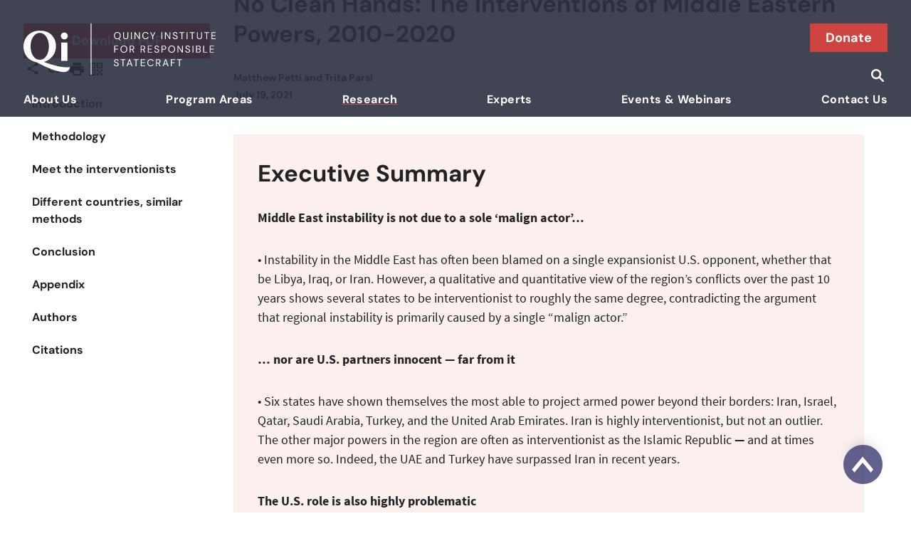

--- FILE ---
content_type: text/html; charset=UTF-8
request_url: https://quincyinst.org/research/no-clean-hands-the-interventions-of-middle-eastern-powers/
body_size: 97476
content:
<!DOCTYPE html>
<html lang="en-US">

<head>

	<meta charset="UTF-8">
	<meta name="viewport" content="width=device-width, initial-scale=1">
	<link rel="profile" href="https://gmpg.org/xfn/11">
	<link rel="pingback" href="https://quincyinst.org/xmlrpc.php">

	<meta name='robots' content='index, follow, max-image-preview:large, max-snippet:-1, max-video-preview:-1' />
	<style>img:is([sizes="auto" i], [sizes^="auto," i]) { contain-intrinsic-size: 3000px 1500px }</style>
	
<!-- Google Tag Manager for WordPress by gtm4wp.com -->
<script data-cfasync="false" data-pagespeed-no-defer>
	var gtm4wp_datalayer_name = "dataLayer";
	var dataLayer = dataLayer || [];
</script>
<!-- End Google Tag Manager for WordPress by gtm4wp.com -->	<style>
		:root {
			--base-url: https://quincyinst.org		}
		@media print {
			:where( .post-body ),
			.wp-block-button {
				a[href^='/'] {
					&::after {
						content: ' (https://quincyinst.org' attr(href) ')';
					}
				}
			}
		}
		@media screen {
			.container{max-width:100rem;padding-left:.6875rem;padding-right:.6875rem;width:100%}@media (min-width:600px){.container{padding-left:1.375rem;padding-right:1.375rem}}@media (min-width:768px){.container{padding-left:2.0625rem;padding-right:2.0625rem}}.site-header{background-color:var(--wp--preset--color--primary);display:flex;position:relative}.site-header__content{display:flex;flex-wrap:wrap;margin-left:auto;margin-right:auto;max-width:100rem;padding-left:.6875rem;padding-right:.6875rem;padding:2.0625rem .6875rem 1.375rem;row-gap:2.0625rem;width:100%}@media (min-width:600px){.site-header__content{padding-left:1.375rem;padding-right:1.375rem}}@media (min-width:768px){.site-header__content{padding-left:2.0625rem;padding-right:2.0625rem}}@media (min-width:600px){.site-header__content{padding-bottom:0}}.site-header__utilities{margin-left:auto;margin-right:0}.site-header .site-branding,.site-header .site-navigation,.site-header .site-utilities{flex-basis:100%}.site-header .site-branding{align-items:flex-start;-moz-column-gap:1.375rem;column-gap:1.375rem;display:flex;flex-wrap:wrap;justify-content:space-between;max-width:100%}@media (min-width:468px){.site-header .site-branding{flex-wrap:nowrap}}.site-header .site-utilities{display:flex;justify-content:flex-end}@media (min-width:600px){.site-header .site-utilities{margin-top:.6875rem}}.site-header .site-navigation{display:none;padding-bottom:6px;padding-left:0;padding-right:0}@media (min-width:768px){.site-header .site-navigation{display:block;z-index:40}.site-header .site-navigation .menu{margin-bottom:0;margin-top:0}}.site-header .custom-logo-link{display:flex;flex-shrink:1;height:72px;margin-bottom:1rem;max-width:50%;min-width:180px;width:271px;--tw-text-opacity:1;align-items:flex-start;color:#fff}@supports (color:rgb(0 0 0/0)){.site-header .custom-logo-link{color:rgb(255 255 255/var(--tw-text-opacity))}}@media (min-width:600px){.site-header .custom-logo-link{flex-basis:271px;height:72px;margin-bottom:0}}.site-header .custom-logo-link .custom-logo{-o-object-fit:scale-down;object-fit:scale-down;width:auto}.site-header .header-widgets{flex-shrink:0}.site-header .header-widgets .wp-block-buttons{justify-content:flex-end}.site-header .header-widgets .wp-block-button__link{line-height:1}.site-header .header-widgets .wp-block-search__label{height:1px;margin:-1px;overflow:hidden;padding:0;position:absolute;width:1px;clip:rect(0,0,0,0);border-width:0;white-space:nowrap}.site-header .header-widgets .wp-block-search__inside-wrapper{justify-content:flex-end}.site-header .header-widgets .wp-block-search__button{background-color:transparent;height:18px;padding:0;width:18px}.site-header .header-widgets .wp-block-search__button:focus,.site-header .header-widgets .wp-block-search__button:hover{background-color:transparent}.site-header .header-widgets .wp-block-search__button svg{height:200%;width:18px}@media (min-width:768px){.front-page-collection.has-featured-image.admin-bar .site-header,.front-page-event.has-featured-image.admin-bar .site-header,.front-page-page.has-featured-image.admin-bar .site-header,.front-page-post.has-featured-image.admin-bar .site-header,.front-page-research.has-featured-image.admin-bar .site-header,.single-collection.has-featured-image.admin-bar .site-header,.single-event.has-featured-image.admin-bar .site-header,.single-page.has-featured-image.admin-bar .site-header,.single-post.has-featured-image.admin-bar .site-header,.single-research.has-featured-image.admin-bar .site-header{margin-top:46px}}@media (min-width:782px){.front-page-collection.has-featured-image.admin-bar .site-header,.front-page-event.has-featured-image.admin-bar .site-header,.front-page-page.has-featured-image.admin-bar .site-header,.front-page-post.has-featured-image.admin-bar .site-header,.front-page-research.has-featured-image.admin-bar .site-header,.single-collection.has-featured-image.admin-bar .site-header,.single-event.has-featured-image.admin-bar .site-header,.single-page.has-featured-image.admin-bar .site-header,.single-post.has-featured-image.admin-bar .site-header,.single-research.has-featured-image.admin-bar .site-header{margin-top:32px}}@media (min-width:768px){.single-collection.has-featured-image .site-header,.single-event.has-featured-image .site-header,.single-page.has-featured-image .site-header,.single-post.has-featured-image .site-header,.single-research.has-featured-image .site-header{background-color:rgba(45,48,64,.9);left:0;margin-top:0;position:absolute;right:0;top:0;z-index:20}}.front-page .site-header{background-color:rgba(45,48,64,.9);left:0;margin-top:0;position:absolute;right:0;top:0;z-index:20}.front-page.admin-bar .site-header{margin-top:var(--wp-admin--admin-bar--height)}.icon-button{background-color:transparent}.site-utilities{align-items:center;-moz-column-gap:.5rem;column-gap:.5rem;display:flex}.header-search{transform-origin:right;transition-duration:.3s;transition-property:all;transition-timing-function:cubic-bezier(.4,0,.2,1)}.header-search__form{align-items:center;display:flex}.header-search__button,.header-search__input{background-color:transparent;border-width:0;height:2.75rem;inset:0;outline-width:0;--tw-ring-offset-shadow:var(--tw-ring-inset) 0 0 0 var(--tw-ring-offset-width) var(--tw-ring-offset-color);--tw-ring-shadow:var(--tw-ring-inset) 0 0 0 calc(var(--tw-ring-offset-width)) var(--tw-ring-color);box-shadow:var(--tw-ring-offset-shadow),var(--tw-ring-shadow),0 0 #0000;box-shadow:var(--tw-ring-offset-shadow),var(--tw-ring-shadow),var(--tw-shadow,0 0 #0000);will-change:transform}.header-search__button:focus,.header-search__input:focus{border-width:0;inset:0;outline-width:0}.header-search__input{flex:1 1 0%;max-width:0;padding:0;width:0;--tw-text-opacity:1;caret-color:#fff;color:#fff;transition-duration:.3s;transition-property:all;transition-timing-function:cubic-bezier(.4,0,.2,1)}@supports (color:rgb(0 0 0/0)){.header-search__input{color:rgb(255 255 255/var(--tw-text-opacity))}}.header-search__button{align-items:center;background-size:contain;display:flex;padding:0!important}.header-search__button svg{vertical-align:middle;width:2rem}.header-search .is-visible{background-color:hsla(0,0%,100%,.2);transform-origin:right;transition-duration:.3s;transition-property:all;transition-timing-function:cubic-bezier(.4,0,.2,1)}.header-search .is-visible .header-search__input{background-color:transparent;max-width:17.5rem;padding-left:.6875rem;width:13.375rem}@media (min-width:468px){.header-search .is-visible .header-search__input{width:17.5rem}}.header-search .is-visible .header-search__input{padding-right:0!important}body{font-family:Source Sans Pro,sans-serif;font-size:var(--wp--preset--font-size--base)}h1,h2,h3,h4,h5,h6{scroll-margin-top:.6875rem;scroll-snap-align:start;text-wrap:balance;word-wrap:break-word}h1:first-child,h2:first-child,h3:first-child,h4:first-child,h5:first-child,h6:first-child{margin-top:0}h1,h2{font-family:"Noto Serif",sans-serif;font-weight:400}h3,h4,h5{font-family:DM Sans,sans-serif;font-weight:700}h2{font-size:var(--wp--preset--font-size--2-xl);line-height:1.3}.section-header>h2{font-size:var(--wp--preset--font-size--3-xl)}h3{font-size:var(--wp--preset--font-size--xl)}h4{font-size:var(--wp--preset--font-size--lg)}p:first-child{margin-top:0}a{text-decoration-line:underline}.has-sm-font-size{font-size:var(--wp--preset--font-size--sm)}.has-base-font-size{font-size:var(--wp--preset--font-size--base)}.has-md-font-size{font-size:var(--wp--preset--font-size--md)}.has-mdlg-font-size{font-size:var(--wp--preset--font-size--mdlg)}.has-lg-font-size{font-size:var(--wp--preset--font-size--lg)}.has-lg-font-size.has-dm-sans-font-family{font-weight:700}.has-xl-font-size{font-size:var(--wp--preset--font-size--xl)}.has-xl-font-size.has-dm-sans-font-family{font-weight:700}.has-2-xl-font-size,.has-2xl-font-size{font-size:var(--wp--preset--font-size--2-xl);line-height:1.3}.has-2-xl-font-size.has-dm-sans-font-family,.has-2xl-font-size.has-dm-sans-font-family{font-weight:700}.has-3-xl-font-size,.has-3xl-font-size{font-size:var(--wp--preset--font-size--3-xl)}.has-3-xl-font-size.has-dm-sans-font-family,.has-3xl-font-size.has-dm-sans-font-family{font-weight:700}.has-4-xl-font-size,.has-4xl-font-size{font-family:"Noto Serif",sans-serif;font-size:var(--wp--preset--font-size--4-xl);font-weight:700;line-height:4.55625rem}.has-5-xl-font-size,.has-5xl-font-size{font-size:3.875rem}.post-title,.wp-block-post-title{font-family:DM Sans,sans-serif;font-size:var(--wp--preset--font-size--xl);font-weight:700;line-height:2.2rem}.page-title,.single-title,h1.post-title{font-family:DM Sans,sans-serif;font-size:var(--wp--preset--font-size--3-xl);font-weight:700;line-height:1.3}.post-body,.post-excerpt,.wp-block-post-excerpt{font-size:var(--wp--preset--font-size--base);font-weight:400}.post-taxonomies{font-size:var(--wp--preset--font-size--sm)}.author-type{font-weight:700}.author-type a{text-decoration-line:none}.entry-tags,.event-date,.event-date time,.is-style-post-meta,.post-date,.post-meta,.post-tags,.post-terms,.post-time,.wp-block-event-date,.wp-block-post-date,.wp-block-post-terms,.wp-block-site-functionality-event-date{font-family:DM Sans,sans-serif;font-size:var(--wp--preset--font-size--sm);font-weight:700}.archive-description,.intro,.is-style-intro,.lead,.lede,.page-description{font-family:"Noto Serif",serif;font-size:var(--wp--preset--font-size--xl);font-style:italic;line-height:1.5;margin-bottom:2rem}.archive-description b,.archive-description strong,.intro b,.intro strong,.is-style-intro b,.is-style-intro strong,.lead b,.lead strong,.lede b,.lede strong,.page-description b,.page-description strong{font-family:"Noto Serif",serif;font-weight:700}.screen-reader-text+.archive-description,.screen-reader-text+.intro,.screen-reader-text+.is-style-intro,.screen-reader-text+.lead,.screen-reader-text+.lede,.screen-reader-text+.page-description{margin-top:0}.post-tags a{--tw-text-opacity:1;color:#fff}@supports (color:rgb(0 0 0/0)){.post-tags a{color:rgb(255 255 255/var(--tw-text-opacity))}}.content-label{font-family:DM Sans,sans-serif;font-size:var(--wp--preset--font-size--base);font-weight:700;margin-bottom:.75rem}.wp-block-pullquote,.wp-block-pullquote blockquote{color:var(--wp--preset--color--tertiary);font-style:italic;font-weight:700}sup a[rel=footnote]{color:var(--wp--preset--color--secondary);font-family:Source Sans Pro,sans-serif;font-weight:700;text-decoration-line:none!important}.main-navigation .current-menu-ancestor a,.main-navigation .current-menu-item a,.main-navigation .current-menu-parent a,.main-navigation .current_page_ancestor a,.main-navigation .current_page_item a,.program-navigation a,.sidebar-navigation a,.single-author .main-navigation__content>.menu-item-object-guest-author>a,.single-event .main-navigation__content>.menu-item-object-event>a,.single-program .main-navigation__content>.menu-item-object-program>a,.single-research .main-navigation__content>.menu-item-object-research>a{text-decoration-line:underline;text-decoration-thickness:6px;text-underline-offset:12px}.menu{list-style-type:none;padding-left:0}.footer-navigation,.footer-tertiary-navigation,.main-navigation,.section-navigation{font-family:DM Sans,sans-serif}.footer-navigation,.main-navigation,.section-navigation{font-size:var(--wp--preset--font-size--base);font-weight:700}.footer-privacy-navigation,.footer-tertiary-navigation{font-size:var(--wp--preset--font-size--sm)}.main-navigation .menu,.main-navigation .mobile-menu,.main-navigation .sub-menu,.mobile-navigation .menu,.mobile-navigation .mobile-menu,.mobile-navigation .sub-menu{margin-left:0;margin-right:0;padding:0}.main-navigation .menu-item,.mobile-navigation .menu-item{letter-spacing:.025em;list-style-type:none}.main-navigation .menu-item a,.mobile-navigation .menu-item a{display:block}.main-navigation{margin-left:auto;margin-right:auto;max-width:100rem;padding-left:.6875rem;padding-right:.6875rem;width:100%;z-index:20}@media (min-width:600px){.main-navigation{padding-left:1.375rem;padding-right:1.375rem}}@media (min-width:768px){.main-navigation{padding-left:2.0625rem;padding-right:2.0625rem}}.main-navigation__content{display:flex;flex-wrap:wrap;justify-content:space-between}.main-navigation__content>.menu-item{flex-shrink:1;text-align:center}.main-navigation__content>.menu-item>a{padding-bottom:6px;padding-top:0}.main-navigation__content>.menu-item>a:focus,.main-navigation__content>.menu-item>a:hover{text-decoration-color:var(--wp--preset--color--secondary);text-decoration-line:underline;text-decoration-thickness:6px;text-underline-offset:12px}.peer:focus~.main-navigation__content>.menu-item>a,.peer:hover~.main-navigation__content>.menu-item>a{display:block}.main-navigation .menu-item{position:relative}.main-navigation .menu-item a{--tw-text-opacity:1;color:#fff}@supports (color:rgb(0 0 0/0)){.main-navigation .menu-item a{color:rgb(255 255 255/var(--tw-text-opacity))}}.main-navigation .sub-menu{display:flex;left:50%;min-width:15.4375rem;position:absolute;top:calc(100% - .125rem);z-index:20;--tw-translate-x:-50%;flex-direction:column;transform:translate(-50%,var(--tw-translate-y)) rotate(var(--tw-rotate)) skewX(var(--tw-skew-x)) skewY(var(--tw-skew-y)) scaleX(var(--tw-scale-x)) scaleY(var(--tw-scale-y));transform:translate(var(--tw-translate-x),var(--tw-translate-y)) rotate(var(--tw-rotate)) skewX(var(--tw-skew-x)) skewY(var(--tw-skew-y)) scaleX(var(--tw-scale-x)) scaleY(var(--tw-scale-y));--tw-bg-opacity:1;background-color:#fff;color:var(--wp--custom--color--gray-darkest);font-size:var(--wp--preset--font-size--base);line-height:1.3;--tw-drop-shadow:drop-shadow(0 4px 3px rgba(0,0,0,.07)) drop-shadow(0 2px 2px rgba(0,0,0,.06));filter:var(--tw-blur) var(--tw-brightness) var(--tw-contrast) var(--tw-grayscale) var(--tw-hue-rotate) var(--tw-invert) var(--tw-saturate) var(--tw-sepia) drop-shadow(0 4px 3px rgb(0 0 0/.07)) drop-shadow(0 2px 2px rgb(0 0 0/.06));filter:var(--tw-blur) var(--tw-brightness) var(--tw-contrast) var(--tw-grayscale) var(--tw-hue-rotate) var(--tw-invert) var(--tw-saturate) var(--tw-sepia) var(--tw-drop-shadow);transition-duration:.2s;transition-property:all;transition-timing-function:cubic-bezier(.4,0,.2,1);transition-timing-function:cubic-bezier(0,0,.2,1)}@supports (color:rgb(0 0 0/0)){.main-navigation .sub-menu{background-color:rgb(255 255 255/var(--tw-bg-opacity))}}.main-navigation .sub-menu:first-child{left:0}.main-navigation .sub-menu:last-child{right:0}.main-navigation .sub-menu{opacity:.3;transform:rotateX(-90deg) translateX(-50%);transform-origin:top center}.main-navigation .sub-menu li{border-bottom-width:1px;--tw-border-opacity:1;border-color:#dedede}@supports (color:rgb(0 0 0/0)){.main-navigation .sub-menu li{border-color:rgb(222 222 222/var(--tw-border-opacity))}}.main-navigation .sub-menu li:last-child{border-width:0}.main-navigation .sub-menu a{display:block;padding:.6875rem;--tw-text-opacity:1;color:#4f4f4f;text-decoration-line:none;text-decoration-thickness:0;text-underline-offset:0}@supports (color:rgb(0 0 0/0)){.main-navigation .sub-menu a{color:rgb(79 79 79/var(--tw-text-opacity))}}.main-navigation .sub-menu a:hover{--tw-bg-opacity:1;background-color:#f2f2f2;text-decoration-line:none}@supports (color:rgb(0 0 0/0)){.main-navigation .sub-menu a:hover{background-color:rgb(242 242 242/var(--tw-bg-opacity))}}.main-navigation .sub-menu a:focus{--tw-bg-opacity:1;background-color:#f2f2f2;text-decoration-line:none}@supports (color:rgb(0 0 0/0)){.main-navigation .sub-menu a:focus{background-color:rgb(242 242 242/var(--tw-bg-opacity))}}.main-navigation .menu-item:focus-within .sub-menu,.main-navigation .menu-item:hover .sub-menu{opacity:1;transform:rotateX(0) translateX(-50%);visibility:visible}.main-navigation .current-menu-ancestor a,.main-navigation .current-menu-item a,.main-navigation .current-menu-parent a,.main-navigation .current_page_ancestor a,.main-navigation .current_page_item a{text-decoration-color:var(--wp--preset--color--secondary)}.main-navigation .current-menu-ancestor .sub-menu a,.main-navigation .current-menu-item .sub-menu a,.main-navigation .current-menu-parent .sub-menu a,.main-navigation .current_page_ancestor .sub-menu a,.main-navigation .current_page_item .sub-menu a{text-decoration-line:none;text-decoration-thickness:0}.main-navigation .current-menu-ancestor .sub-menu a:focus,.main-navigation .current-menu-ancestor .sub-menu a:hover,.main-navigation .current-menu-item .sub-menu a:focus,.main-navigation .current-menu-item .sub-menu a:hover,.main-navigation .current-menu-parent .sub-menu a:focus,.main-navigation .current-menu-parent .sub-menu a:hover,.main-navigation .current_page_ancestor .sub-menu a:focus,.main-navigation .current_page_ancestor .sub-menu a:hover,.main-navigation .current_page_item .sub-menu a:focus,.main-navigation .current_page_item .sub-menu a:hover{text-decoration-line:none}body.mobile .main-navigation{display:none}@media(hover:none),(pointer:coarse){.main-navigation{display:none}}.single-program .main-navigation__content>.menu-item-object-program>a{text-decoration-color:var(--wp--preset--color--secondary)}.single-program .main-navigation__content>.menu-item-object-guest-author>a,.single-program .main-navigation__content>.menu-item-object-report>a,.single-program .main-navigation__content>.menu-item-object-research>a{text-decoration-line:none!important}.single-program .main-navigation__content>.menu-item-object-guest-author>a:focus,.single-program .main-navigation__content>.menu-item-object-guest-author>a:hover,.single-program .main-navigation__content>.menu-item-object-report>a:focus,.single-program .main-navigation__content>.menu-item-object-report>a:hover,.single-program .main-navigation__content>.menu-item-object-research>a:focus,.single-program .main-navigation__content>.menu-item-object-research>a:hover{text-decoration-color:var(--wp--preset--color--secondary);text-decoration-line:underline;text-decoration-thickness:6px;text-underline-offset:12px}.single-author .main-navigation__content>.menu-item-object-guest-author>a,.single-event .main-navigation__content>.menu-item-object-event>a,.single-research .main-navigation__content>.menu-item-object-research>a{text-decoration-color:var(--wp--preset--color--secondary)}.mobile-navigation[aria-hidden=true]{overflow:hidden}.mobile-navigation[aria-hidden=false]{padding:2.0625rem 3.4375rem}.mobile-navigation__top{align-items:center;-moz-column-gap:.5rem;column-gap:.5rem;display:flex;justify-content:space-between}.mobile-navigation__top .logo{max-width:204px;min-width:150px}.mobile-navigation__top .logo a{display:block;height:auto;width:100%;--tw-content:url([data-uri]);content:url([data-uri]);content:var(--tw-content)}.mobile-navigation__top .icon-button{width:1rem}.mobile-navigation__top .icon{height:22px;fill:var(--wp--preset--color--primary)}.mobile-menu{display:flex;flex-direction:column;margin-left:0;margin-right:0;margin-top:2.0625rem;row-gap:1rem}.mobile-menu .menu-item{font-family:"Noto Serif",sans-serif;font-size:var(--wp--preset--font-size--2-xl);font-weight:700;line-height:1.12;text-align:left}.mobile-menu .menu-item,.mobile-menu .menu-item a{color:var(--wp--preset--color--primary)}.mobile-menu .menu-item-has-children a{display:flex}.mobile-menu .menu-item .parent-indicator{flex-basis:2rem;padding-right:0}.mobile-menu .menu-item .parent-label{flex-basis:calc(100% - 32px)}.mobile-menu .sub-menu{height:0;margin-left:0;margin-right:0;opacity:0;transition-duration:.2s;transition-property:color,background-color,border-color,text-decoration-color,fill,stroke,opacity,box-shadow,transform,filter,backdrop-filter;transition-timing-function:cubic-bezier(.4,0,.2,1);transition-timing-function:cubic-bezier(.4,0,1,1);visibility:hidden}.mobile-menu .sub-menu .menu-item{--tw-border-opacity:1;border-bottom:1px;border-color:#dedede;border-style:solid;font-family:DM Sans,sans-serif;font-size:var(--wp--preset--font-size--md)}@supports (color:rgb(0 0 0/0)){.mobile-menu .sub-menu .menu-item{border-color:rgb(222 222 222/var(--tw-border-opacity))}}.mobile-menu .sub-menu .menu-item a{padding:.6875rem 1.375rem;--tw-text-opacity:1;color:#273052}@supports (color:rgb(0 0 0/0)){.mobile-menu .sub-menu .menu-item a{color:rgb(39 48 82/var(--tw-text-opacity))}}.mobile-menu .sub-menu .menu-item a:hover{--tw-bg-opacity:1;background-color:#f2f2f2}@supports (color:rgb(0 0 0/0)){.mobile-menu .sub-menu .menu-item a:hover{background-color:rgb(242 242 242/var(--tw-bg-opacity))}}.mobile-menu .sub-menu .menu-item a:focus{--tw-bg-opacity:1;background-color:#f2f2f2}@supports (color:rgb(0 0 0/0)){.mobile-menu .sub-menu .menu-item a:focus{background-color:rgb(242 242 242/var(--tw-bg-opacity))}}.mobile-menu .down-arrow{align-items:center;background-image:url([data-uri]);background-position:right top 4px;background-repeat:no-repeat;display:flex;height:100%;justify-content:center;padding-right:0;width:100%}.mobile-menu .is-visible.menu-item-has-children>a{border-bottom-width:1px;border-color:var(--wp--preset--color--primary);border-style:solid}.mobile-menu .is-visible .sub-menu{height:auto;opacity:1;padding:0;transition-duration:.2s;transition-property:color,background-color,border-color,text-decoration-color,fill,stroke,opacity,box-shadow,transform,filter,backdrop-filter;transition-timing-function:cubic-bezier(.4,0,.2,1);transition-timing-function:cubic-bezier(0,0,.2,1);visibility:visible}.mobile-menu .is-visible .down-arrow{--tw-rotate:180deg;background-position:left bottom 4px;transform:translate(var(--tw-translate-x),var(--tw-translate-y)) rotate(180deg) skewX(var(--tw-skew-x)) skewY(var(--tw-skew-y)) scaleX(var(--tw-scale-x)) scaleY(var(--tw-scale-y));transform:translate(var(--tw-translate-x),var(--tw-translate-y)) rotate(var(--tw-rotate)) skewX(var(--tw-skew-x)) skewY(var(--tw-skew-y)) scaleX(var(--tw-scale-x)) scaleY(var(--tw-scale-y))}.section-navigation{--tw-bg-opacity:1;background-color:#dedede}@supports (color:rgb(0 0 0/0)){.section-navigation{background-color:rgb(222 222 222/var(--tw-bg-opacity))}}@media (min-width:1024px){.section-navigation{display:flex;justify-content:center;width:100%;z-index:20}}.section-navigation__header{min-height:66px}@media (min-width:1024px){.section-navigation__header{display:none}.section-navigation__content{display:flex;margin-bottom:0;margin-top:0}}.section-navigation__content{margin-left:auto;margin-right:auto;max-width:100rem;padding-left:.6875rem;padding-right:.6875rem;width:100%}@media (min-width:600px){.section-navigation__content{padding-left:1.375rem;padding-right:1.375rem}}@media (min-width:768px){.section-navigation__content{padding-left:2.0625rem;padding-right:2.0625rem}}.section-navigation .menu-item,.section-navigation .page_item{flex-grow:1;text-align:left}.section-navigation .current-menu-item a,.section-navigation .current_page_ancestor a,.section-navigation .current_page_item a{background-color:var(--wp--preset--color--tertiary);--tw-text-opacity:1;color:#fff}@supports (color:rgb(0 0 0/0)){.section-navigation .current-menu-item a,.section-navigation .current_page_ancestor a,.section-navigation .current_page_item a{color:rgb(255 255 255/var(--tw-text-opacity))}}.section-navigation a{display:block;height:100%;padding:1.375rem;width:100%}.section-navigation a:hover{background-color:var(--wp--preset--color--tertiary);--tw-text-opacity:1;color:#fff}@supports (color:rgb(0 0 0/0)){.section-navigation a:hover{color:rgb(255 255 255/var(--tw-text-opacity))}}.section-navigation a:focus{background-color:var(--wp--preset--color--tertiary);--tw-text-opacity:1;color:#fff}@supports (color:rgb(0 0 0/0)){.section-navigation a:focus{color:rgb(255 255 255/var(--tw-text-opacity))}}@media (min-width:1024px){.section-navigation .dropbtn{display:none}}@media (hover:none),(pointer:coarse),screen and (max-width:calc(1024px - 1px)){.section-navigation{height:100%;position:relative;width:100%}.section-navigation__content,.section-navigation__header{max-width:100%}.section-navigation__header{align-items:stretch;background-color:var(--wp--preset--color--secondary);cursor:pointer;display:flex;height:100%;min-height:-moz-fit-content;min-height:fit-content;position:relative;z-index:30}.section-navigation__header .icon{width:4.125rem;--tw-bg-opacity:1;background-color:#92120f;background-image:url([data-uri]);background-position:50%;background-repeat:no-repeat}@supports (color:rgb(0 0 0/0)){.section-navigation__header .icon{background-color:rgb(146 18 15/var(--tw-bg-opacity))}}.section-navigation__label,.section-navigation__selector{height:100%}.section-navigation__label{align-items:center;display:flex;flex-grow:1;padding:.6875rem 2.0625rem;--tw-text-opacity:1;color:#fff}@supports (color:rgb(0 0 0/0)){.section-navigation__label{color:rgb(255 255 255/var(--tw-text-opacity))}}.section-navigation__selector{align-items:stretch;display:flex;flex-basis:2.75rem;height:100%;--tw-bg-opacity:1;background-color:#92120f}@supports (color:rgb(0 0 0/0)){.section-navigation__selector{background-color:rgb(146 18 15/var(--tw-bg-opacity))}}.section-navigation__content{left:0;margin:0;position:absolute;right:0;top:66px;z-index:20;--tw-bg-opacity:1;background-color:#dedede;height:0;max-height:0;overflow:clip;padding-left:0;padding-right:0;transform-origin:top center;visibility:hidden;--tw-drop-shadow:drop-shadow(0 4px 3px rgba(0,0,0,.07)) drop-shadow(0 2px 2px rgba(0,0,0,.06));filter:var(--tw-blur) var(--tw-brightness) var(--tw-contrast) var(--tw-grayscale) var(--tw-hue-rotate) var(--tw-invert) var(--tw-saturate) var(--tw-sepia) drop-shadow(0 4px 3px rgb(0 0 0/.07)) drop-shadow(0 2px 2px rgb(0 0 0/.06));filter:var(--tw-blur) var(--tw-brightness) var(--tw-contrast) var(--tw-grayscale) var(--tw-hue-rotate) var(--tw-invert) var(--tw-saturate) var(--tw-sepia) var(--tw-drop-shadow);transition-duration:.2s;transition-property:max-height;transition-timing-function:cubic-bezier(.4,0,.2,1)}@supports (color:rgb(0 0 0/0)){.section-navigation__content{background-color:rgb(222 222 222/var(--tw-bg-opacity))}}.section-navigation__content a{padding:.6875rem 2.0625rem}.section-navigation__content a:hover{--tw-bg-opacity:1;background-color:#f2f2f2;color:var(--wp--custom--color--gray-darkest)}@supports (color:rgb(0 0 0/0)){.section-navigation__content a:hover{background-color:rgb(242 242 242/var(--tw-bg-opacity))}}.section-navigation__content a:focus{--tw-bg-opacity:1;background-color:#f2f2f2;color:var(--wp--custom--color--gray-darkest)}@supports (color:rgb(0 0 0/0)){.section-navigation__content a:focus{background-color:rgb(242 242 242/var(--tw-bg-opacity))}}.section-navigation__content.is-visible{height:auto;max-height:1000px;transition-duration:.2s;transition-property:max-height;transition-timing-function:cubic-bezier(.4,0,.2,1);visibility:visible}.section-navigation[aria-expanded=true] .icon{--tw-rotate:180deg;transform:translate(var(--tw-translate-x),var(--tw-translate-y)) rotate(180deg) skewX(var(--tw-skew-x)) skewY(var(--tw-skew-y)) scaleX(var(--tw-scale-x)) scaleY(var(--tw-scale-y));transform:translate(var(--tw-translate-x),var(--tw-translate-y)) rotate(var(--tw-rotate)) skewX(var(--tw-skew-x)) skewY(var(--tw-skew-y)) scaleX(var(--tw-scale-x)) scaleY(var(--tw-scale-y))}.section-navigation[aria-expanded=true] .section-navigation__content{height:auto;max-height:1000px;transition-duration:.2s;transition-property:max-height;transition-timing-function:cubic-bezier(.4,0,.2,1);visibility:visible}.section-navigation .current-menu-item a,.section-navigation .current_page_ancestor a,.section-navigation .current_page_item a{--tw-bg-opacity:1;background-color:#e25a56}@supports (color:rgb(0 0 0/0)){.section-navigation .current-menu-item a,.section-navigation .current_page_ancestor a,.section-navigation .current_page_item a{background-color:rgb(226 90 86/var(--tw-bg-opacity))}}.section-navigation .current-menu-item a:hover,.section-navigation .current_page_ancestor a:hover,.section-navigation .current_page_item a:hover{--tw-text-opacity:1;color:#fff}@supports (color:rgb(0 0 0/0)){.section-navigation .current-menu-item a:hover,.section-navigation .current_page_ancestor a:hover,.section-navigation .current_page_item a:hover{color:rgb(255 255 255/var(--tw-text-opacity))}}.section-navigation .current-menu-item a:focus,.section-navigation .current_page_ancestor a:focus,.section-navigation .current_page_item a:focus{--tw-text-opacity:1;color:#fff}@supports (color:rgb(0 0 0/0)){.section-navigation .current-menu-item a:focus,.section-navigation .current_page_ancestor a:focus,.section-navigation .current_page_item a:focus{color:rgb(255 255 255/var(--tw-text-opacity))}}}.program-navigation,.sidebar-navigation{font-family:DM Sans,sans-serif;font-weight:700}.program-navigation__content,.sidebar-navigation__content{-moz-column-gap:2rem;column-gap:2rem;display:flex;flex-direction:row;margin-top:0}@media (min-width:1024px){.program-navigation__content,.sidebar-navigation__content{flex-direction:column;row-gap:2.75rem}}@media (max-width:1023px){.program-navigation__content,.sidebar-navigation__content{row-gap:.6875rem}}.program-navigation a,.sidebar-navigation a{text-decoration-color:transparent;text-decoration-thickness:4px}.program-navigation .current_page_item,.sidebar-navigation .current_page_item{color:var(--wp--preset--color--secondary)}@media (max-width:1023px){.program-navigation .current_page_item,.sidebar-navigation .current_page_item{margin-bottom:.6875rem}}.program-navigation .current_page_item a,.sidebar-navigation .current_page_item a{text-decoration-color:var(--wp--preset--color--secondary)}.footer-navigation .menu,.footer-privacy-navigation .menu,.footer-tertiary-navigation .menu{-moz-column-gap:1.375rem;column-gap:1.375rem;display:flex;flex-wrap:wrap;margin-bottom:0;margin-top:0}@media (min-width:768px){.footer-navigation .menu,.footer-privacy-navigation .menu,.footer-tertiary-navigation .menu{flex-wrap:nowrap}}.footer-navigation .menu.footer,.footer-privacy-navigation .menu.footer,.footer-tertiary-navigation .menu.footer{font-family:DM Sans,sans-serif;font-size:var(--wp--preset--font-size--md);justify-content:space-between}.footer-navigation .menu.footer .menu-item,.footer-privacy-navigation .menu.footer .menu-item,.footer-tertiary-navigation .menu.footer .menu-item{flex-basis:100%}@media (min-width:600px){.footer-navigation .menu.footer .menu-item,.footer-privacy-navigation .menu.footer .menu-item,.footer-tertiary-navigation .menu.footer .menu-item{flex-basis:50%}}@media (min-width:768px){.footer-navigation .menu.footer .menu-item,.footer-privacy-navigation .menu.footer .menu-item,.footer-tertiary-navigation .menu.footer .menu-item{flex-basis:auto}}.footer-navigation .menu.tertiary,.footer-privacy-navigation .menu.tertiary,.footer-tertiary-navigation .menu.tertiary{-moz-column-gap:4.125rem;column-gap:4.125rem;justify-content:flex-start}.footer-navigation .menu.privacy,.footer-privacy-navigation .menu.privacy,.footer-tertiary-navigation .menu.privacy{-moz-column-gap:1.375rem;column-gap:1.375rem;justify-content:flex-end}.wp-block-social-links{margin-bottom:0;margin-top:0}.off-canvas,.off-canvas-container{transition-duration:.15s;transition-duration:.25s;transition-property:transform;transition-timing-function:cubic-bezier(.4,0,.2,1)}.off-canvas-container{max-height:0;transform-origin:right;width:100%;--tw-translate-x:120%;transform:translate(120%,var(--tw-translate-y)) rotate(var(--tw-rotate)) skewX(var(--tw-skew-x)) skewY(var(--tw-skew-y)) scaleX(var(--tw-scale-x)) scaleY(var(--tw-scale-y));transform:translate(var(--tw-translate-x),var(--tw-translate-y)) rotate(var(--tw-rotate)) skewX(var(--tw-skew-x)) skewY(var(--tw-skew-y)) scaleX(var(--tw-scale-x)) scaleY(var(--tw-scale-y))}.off-canvas-container.is-visible{border-style:none;bottom:0;display:flex;flex-direction:column;height:100vh;left:0;max-height:100%;max-width:100%;overflow-y:auto;position:fixed;right:0;top:0;width:100vw;z-index:1045;--tw-bg-opacity:1;background-clip:padding-box;background-color:#fff;color:var(--wp--custom--color--gray-darkest);--tw-shadow:0 1px 2px 0 rgba(0,0,0,.05);--tw-shadow-colored:0 1px 2px 0 var(--tw-shadow-color);box-shadow:0 0 #0000,0 0 #0000,0 1px 2px 0 rgba(0,0,0,.05);box-shadow:var(--tw-ring-offset-shadow,0 0 #0000),var(--tw-ring-shadow,0 0 #0000),var(--tw-shadow);outline:2px solid transparent;outline-offset:2px;padding:1.375rem}@supports (color:rgb(0 0 0/0)){.off-canvas-container.is-visible{background-color:rgb(255 255 255/var(--tw-bg-opacity))}}@media (min-width:600px){.off-canvas-container.is-visible{padding:4.125rem}}.off-canvas-container.is-visible{--tw-translate-x:0px;transform:translateY(var(--tw-translate-y)) rotate(var(--tw-rotate)) skewX(var(--tw-skew-x)) skewY(var(--tw-skew-y)) scaleX(var(--tw-scale-x)) scaleY(var(--tw-scale-y));transform:translate(var(--tw-translate-x),var(--tw-translate-y)) rotate(var(--tw-rotate)) skewX(var(--tw-skew-x)) skewY(var(--tw-skew-y)) scaleX(var(--tw-scale-x)) scaleY(var(--tw-scale-y));transition-duration:.15s;transition-duration:.25s;transition-property:transform;transition-timing-function:cubic-bezier(.4,0,.2,1)}.admin-bar .off-canvas-container.is-visible{top:46px}body.offcanvas-open{height:100vh;overflow:hidden}button.off-canvas-close,button.off-canvas-open{align-items:center;display:flex;justify-content:flex-end;padding:0}@media (min-width:768px){button.off-canvas-close,button.off-canvas-open{display:none}}button.off-canvas-open{height:1.5rem;width:1.5rem}button.off-canvas-close{height:1rem;min-height:1rem;min-width:1rem;width:1rem}body.mobile .off-canvas-container.is-visible{--tw-bg-opacity:1;background-color:#fff}@supports (color:rgb(0 0 0/0)){body.mobile .off-canvas-container.is-visible{background-color:rgb(255 255 255/var(--tw-bg-opacity))}}@media (min-width:768px){body.mobile .off-canvas-container.is-visible,body.mobile button.off-canvas-open{display:flex}}body.mobile button.off-canvas-open svg{height:.75rem;width:18px}@media(hover:none),(pointer:coarse){.off-canvas-container.is-visible{--tw-bg-opacity:1;background-color:#fff}@supports (color:rgb(0 0 0/0)){.off-canvas-container.is-visible{background-color:rgb(255 255 255/var(--tw-bg-opacity))}}@media (min-width:768px){.off-canvas-container.is-visible,button.off-canvas-open{display:flex}}button.off-canvas-open svg{height:.75rem;width:18px}}		}
	</style>
				<link rel="preload" href="https://quincyinst-2.s3.amazonaws.com/wp-content/uploads/2023/10/17211809/logo-1.svg" as="image">
			<link rel="preload" href="https://quincyinst.org/wp-content/themes/quincy-institute/build/index.css?ver=7f1a97277c89faeb1ca9" as="style">
	<link rel="preload" href="https://quincyinst.org/wp-content/themes/quincy-institute/build/index.js?ver=7f1a97277c89faeb1ca9" as="script">
	
	<!-- This site is optimized with the Yoast SEO Premium plugin v26.7 (Yoast SEO v26.7) - https://yoast.com/wordpress/plugins/seo/ -->
	<title>No Clean Hands: The Interventions of Middle Eastern Powers, 2010-2020 - Quincy Institute for Responsible Statecraft</title>
<!-- getwid styles -->
	<link rel='stylesheet' id='getwid/mailchimp-css' href='https://quincyinst.org/wp-content/plugins/getwid/assets/blocks/mailchimp/style.css?ver=2.1.3' type='text/css' media='all' />
<!-- /getwid styles -->

	<link rel="canonical" href="https://quincyinst.org/research/no-clean-hands-the-interventions-of-middle-eastern-powers/" />
	<meta property="og:locale" content="en_US" />
	<meta property="og:type" content="article" />
	<meta property="og:title" content="No Clean Hands: The Interventions of Middle Eastern Powers, 2010-2020" />
	<meta property="og:description" content="Instability in the Middle East has often been blamed on a single expansionist U.S. opponent, whether that be Libya, Iraq, or Iran. However, a qualitative and quantitative view of the region’s conflicts over the past 10 years shows several states to be interventionist to roughly the same degree, contradicting the argument that regional instability is primarily caused by a single “malign actor.”" />
	<meta property="og:url" content="https://quincyinst.org/research/no-clean-hands-the-interventions-of-middle-eastern-powers/" />
	<meta property="og:site_name" content="Quincy Institute for Responsible Statecraft" />
	<meta property="article:publisher" content="https://www.facebook.com/QuincyInst/" />
	<meta property="article:modified_time" content="2024-01-11T22:54:51+00:00" />
	<meta property="og:image" content="https://quincyinst.org/wp-content/uploads/2021/07/shutterstock_61421851-scaled-e1626467620742.jpeg" />
	<meta property="og:image:width" content="1707" />
	<meta property="og:image:height" content="1427" />
	<meta property="og:image:type" content="image/jpeg" />
	<meta name="twitter:card" content="summary_large_image" />
	<meta name="twitter:site" content="@quincyinst" />
	<script type="application/ld+json" class="yoast-schema-graph">{"@context":"https://schema.org","@graph":[{"@type":"Article","@id":"https://quincyinst.org/research/no-clean-hands-the-interventions-of-middle-eastern-powers/#article","isPartOf":{"@id":"https://quincyinst.org/research/no-clean-hands-the-interventions-of-middle-eastern-powers/"},"author":[{"@id":"https://quincyinst.org/#/schema/person/image/bfe946d485e98ca399c3080216134675"},{"@id":"https://quincyinst.org/#/schema/person/image/5d4ece6013c10cd96be499d9609c9e75"}],"headline":"No Clean Hands: The Interventions of Middle Eastern Powers, 2010-2020","datePublished":"2021-07-19T19:59:00+00:00","dateModified":"2024-01-11T22:54:51+00:00","mainEntityOfPage":{"@id":"https://quincyinst.org/research/no-clean-hands-the-interventions-of-middle-eastern-powers/"},"wordCount":16841,"publisher":{"@id":"https://quincyinst.org/#organization"},"image":{"@id":"https://quincyinst.org/research/no-clean-hands-the-interventions-of-middle-eastern-powers/#primaryimage"},"thumbnailUrl":"https://quincyinst-2.s3.amazonaws.com/wp-content/uploads/2021/07/17215640/shutterstock_61421851-scaled-e1626467620742.jpeg","keywords":["Iran","Iraq","Israel","military intervention","Reports","Syrian civil war","war","Yemen war"],"articleSection":["International Conflict","U.S. Hegemony"],"inLanguage":"en-US"},{"@type":["WebPage","ItemPage"],"@id":"https://quincyinst.org/research/no-clean-hands-the-interventions-of-middle-eastern-powers/","url":"https://quincyinst.org/research/no-clean-hands-the-interventions-of-middle-eastern-powers/","name":"No Clean Hands: The Interventions of Middle Eastern Powers, 2010-2020 - Quincy Institute for Responsible Statecraft","isPartOf":{"@id":"https://quincyinst.org/#website"},"primaryImageOfPage":{"@id":"https://quincyinst.org/research/no-clean-hands-the-interventions-of-middle-eastern-powers/#primaryimage"},"image":{"@id":"https://quincyinst.org/research/no-clean-hands-the-interventions-of-middle-eastern-powers/#primaryimage"},"thumbnailUrl":"https://quincyinst-2.s3.amazonaws.com/wp-content/uploads/2021/07/17215640/shutterstock_61421851-scaled-e1626467620742.jpeg","datePublished":"2021-07-19T19:59:00+00:00","dateModified":"2024-01-11T22:54:51+00:00","breadcrumb":{"@id":"https://quincyinst.org/research/no-clean-hands-the-interventions-of-middle-eastern-powers/#breadcrumb"},"inLanguage":"en-US","potentialAction":[{"@type":"ReadAction","target":["https://quincyinst.org/research/no-clean-hands-the-interventions-of-middle-eastern-powers/"]}]},{"@type":"ImageObject","inLanguage":"en-US","@id":"https://quincyinst.org/research/no-clean-hands-the-interventions-of-middle-eastern-powers/#primaryimage","url":"https://quincyinst-2.s3.amazonaws.com/wp-content/uploads/2021/07/17215640/shutterstock_61421851-scaled-e1626467620742.jpeg","contentUrl":"https://quincyinst-2.s3.amazonaws.com/wp-content/uploads/2021/07/17215640/shutterstock_61421851-scaled-e1626467620742.jpeg","width":1707,"height":1427},{"@type":"BreadcrumbList","@id":"https://quincyinst.org/research/no-clean-hands-the-interventions-of-middle-eastern-powers/#breadcrumb","itemListElement":[{"@type":"ListItem","position":1,"name":"Home","item":"https://quincyinst.org/"},{"@type":"ListItem","position":2,"name":"Research","item":"https://quincyinst.org/research/"},{"@type":"ListItem","position":3,"name":"Middle East","item":"https://quincyinst.org/program-areas/middle-east/"},{"@type":"ListItem","position":4,"name":"No Clean Hands: The Interventions of Middle Eastern Powers, 2010-2020"}]},{"@type":"WebSite","@id":"https://quincyinst.org/#website","url":"https://quincyinst.org/","name":"Quincy Institute for Responsible Statecraft","description":"A world where peace is the norm and war the exception","publisher":{"@id":"https://quincyinst.org/#organization"},"potentialAction":[{"@type":"SearchAction","target":{"@type":"EntryPoint","urlTemplate":"https://quincyinst.org/?s={search_term_string}"},"query-input":{"@type":"PropertyValueSpecification","valueRequired":true,"valueName":"search_term_string"}}],"inLanguage":"en-US"},{"@type":"Organization","@id":"https://quincyinst.org/#organization","name":"Quincy Institute for Responsible Statecraft","url":"https://quincyinst.org/","logo":{"@type":"ImageObject","inLanguage":"en-US","@id":"https://quincyinst.org/#/schema/logo/image/","url":"https://quincyinst.s3.amazonaws.com/wp-content/uploads/2019/11/17222149/cropped-Qi-Logo-only.jpg","contentUrl":"https://quincyinst.s3.amazonaws.com/wp-content/uploads/2019/11/17222149/cropped-Qi-Logo-only.jpg","width":512,"height":512,"caption":"Quincy Institute for Responsible Statecraft"},"image":{"@id":"https://quincyinst.org/#/schema/logo/image/"},"sameAs":["https://www.facebook.com/QuincyInst/","https://x.com/quincyinst","https://www.instagram.com/quincyinst","https://www.youtube.com/quincyinst"],"publishingPrinciples":"https://quincyinst.org/about/our-principles/","ownershipFundingInfo":"https://quincyinst.org/about/transparency/","actionableFeedbackPolicy":"https://quincyinst.org/contact-us/"},{"@type":"Person","@id":"https://quincyinst.org/#/schema/person/image/bfe946d485e98ca399c3080216134675","name":"Matthew Petti","image":{"@type":"ImageObject","inLanguage":"en-US","@id":"https://quincyinst.org/#/schema/person/image/5ef84872dcc237d111f3fd328adc28ca","url":"https://quincyinst-2.s3.amazonaws.com/wp-content/uploads/2021/02/17220258/petti-400x300.jpg","contentUrl":"https://quincyinst-2.s3.amazonaws.com/wp-content/uploads/2021/02/17220258/petti-400x300.jpg","width":400,"height":300,"caption":"Matthew Petti"},"description":"Matthew Petti was a research assistant at the Quincy Institute for Responsible Statecraft and reporter for Responsible Statecraft.","url":"https://quincyinst.org/author/matthew-petti/"},{"@type":"Person","@id":"https://quincyinst.org/#/schema/person/image/5d4ece6013c10cd96be499d9609c9e75","name":"Trita Parsi","image":{"@type":"ImageObject","inLanguage":"en-US","@id":"https://quincyinst.org/#/schema/person/image/924a9041ce8e64c398cdd6aa58f7e313","url":"https://quincyinst-2.s3.amazonaws.com/wp-content/uploads/2019/12/17222052/NEW_trita_parsi-400x300.jpg","contentUrl":"https://quincyinst-2.s3.amazonaws.com/wp-content/uploads/2019/12/17222052/NEW_trita_parsi-400x300.jpg","width":400,"height":300,"caption":"Trita Parsi"},"description":"Trita Parsi is the executive vice president of the Quincy Institute. He is an award-winning author and the 2010 recipient of the Grawemeyer Award for Ideas Improving World Order.","url":"https://quincyinst.org/author/trita-parsi/"}]}</script>
	<!-- / Yoast SEO Premium plugin. -->


<link rel="alternate" type="application/rss+xml" title="Quincy Institute for Responsible Statecraft &raquo; Feed" href="https://quincyinst.org/feed/" />
<link rel='stylesheet' id='wp-block-library-css' href='https://quincyinst.org/wp-includes/css/dist/block-library/style.min.css?ver=6.8.3' type='text/css' media='all' />
<style id='co-authors-plus-coauthors-style-inline-css' type='text/css'>
.wp-block-co-authors-plus-coauthors.is-layout-flow [class*=wp-block-co-authors-plus]{display:inline}

</style>
<style id='co-authors-plus-avatar-style-inline-css' type='text/css'>
.wp-block-co-authors-plus-avatar :where(img){height:auto;max-width:100%;vertical-align:bottom}.wp-block-co-authors-plus-coauthors.is-layout-flow .wp-block-co-authors-plus-avatar :where(img){vertical-align:middle}.wp-block-co-authors-plus-avatar:is(.alignleft,.alignright){display:table}.wp-block-co-authors-plus-avatar.aligncenter{display:table;margin-inline:auto}

</style>
<style id='co-authors-plus-image-style-inline-css' type='text/css'>
.wp-block-co-authors-plus-image{margin-bottom:0}.wp-block-co-authors-plus-image :where(img){height:auto;max-width:100%;vertical-align:bottom}.wp-block-co-authors-plus-coauthors.is-layout-flow .wp-block-co-authors-plus-image :where(img){vertical-align:middle}.wp-block-co-authors-plus-image:is(.alignfull,.alignwide) :where(img){width:100%}.wp-block-co-authors-plus-image:is(.alignleft,.alignright){display:table}.wp-block-co-authors-plus-image.aligncenter{display:table;margin-inline:auto}

</style>
<style id='mfb-meta-field-block-style-inline-css' type='text/css'>
.wp-block-mfb-meta-field-block,.wp-block-mfb-meta-field-block *{box-sizing:border-box}.wp-block-mfb-meta-field-block.is-layout-flow>.prefix,.wp-block-mfb-meta-field-block.is-layout-flow>.suffix,.wp-block-mfb-meta-field-block.is-layout-flow>.value{margin-block-end:0;margin-block-start:0}.wp-block-mfb-meta-field-block.is-display-inline-block>*{display:inline-block}.wp-block-mfb-meta-field-block.is-display-inline-block .prefix{margin-inline-end:var(--mfb--gap,.5em)}.wp-block-mfb-meta-field-block.is-display-inline-block .suffix{margin-inline-start:var(--mfb--gap,.5em)}.wp-block-mfb-meta-field-block .value img,.wp-block-mfb-meta-field-block .value video{height:auto;max-width:100%}

</style>
<style id='tiptip-hyperlink-group-block-style-inline-css' type='text/css'>
.wp-block-tiptip-hyperlink-group-block,.wp-block-tiptip-hyperlink-group-block a p{background-color:var(--color-bkg,none);color:var(--color-text,none);cursor:pointer;display:block}.wp-block-tiptip-hyperlink-group-block a p:hover,.wp-block-tiptip-hyperlink-group-block:hover{background-color:var(--color-bkg-hover,none)}

</style>
<style id='outermost-social-sharing-style-inline-css' type='text/css'>
.wp-block-outermost-social-sharing{align-items:flex-start;background:none;box-sizing:border-box;margin-left:0;padding-left:0;padding-right:0;text-indent:0}.wp-block-outermost-social-sharing .outermost-social-sharing-link a,.wp-block-outermost-social-sharing .outermost-social-sharing-link a:hover{border-bottom:0;box-shadow:none;text-decoration:none}.wp-block-outermost-social-sharing .outermost-social-sharing-link a{padding:.25em}.wp-block-outermost-social-sharing .outermost-social-sharing-link svg{height:1em;width:1em}.wp-block-outermost-social-sharing .outermost-social-sharing-link span:not(.screen-reader-text){font-size:.65em;margin-left:.5em;margin-right:.5em}.wp-block-outermost-social-sharing.has-small-icon-size{font-size:16px}.wp-block-outermost-social-sharing,.wp-block-outermost-social-sharing.has-normal-icon-size{font-size:24px}.wp-block-outermost-social-sharing.has-large-icon-size{font-size:36px}.wp-block-outermost-social-sharing.has-huge-icon-size{font-size:48px}.wp-block-outermost-social-sharing.aligncenter{display:flex;justify-content:center}.wp-block-outermost-social-sharing.alignright{justify-content:flex-end}.wp-block-outermost-social-sharing-link{border-radius:9999px;display:block;height:auto;transition:transform .1s ease}.wp-block-outermost-social-sharing-link a{align-items:center;display:flex;line-height:0;transition:transform .1s ease}.wp-block-outermost-social-sharing-link:hover{transform:scale(1.1)}.wp-block-outermost-social-sharing .wp-block-outermost-social-sharing-link .wp-block-outermost-social-sharing-link-anchor,.wp-block-outermost-social-sharing .wp-block-outermost-social-sharing-link .wp-block-outermost-social-sharing-link-anchor svg,.wp-block-outermost-social-sharing .wp-block-outermost-social-sharing-link .wp-block-outermost-social-sharing-link-anchor:active,.wp-block-outermost-social-sharing .wp-block-outermost-social-sharing-link .wp-block-outermost-social-sharing-link-anchor:hover,.wp-block-outermost-social-sharing .wp-block-outermost-social-sharing-link .wp-block-outermost-social-sharing-link-anchor:visited{color:currentColor;fill:currentColor}.wp-block-outermost-social-sharing:not(.is-style-logos-only) .outermost-social-sharing-link{background-color:#f0f0f0;color:#444}.wp-block-outermost-social-sharing:not(.is-style-logos-only) .outermost-social-sharing-link-bluesky{background-color:#1083fe;color:#fff}.wp-block-outermost-social-sharing:not(.is-style-logos-only) .outermost-social-sharing-link-facebook{background-color:#1877f2;color:#fff}.wp-block-outermost-social-sharing:not(.is-style-logos-only) .outermost-social-sharing-link-flipboard{background-color:#e12828;color:#fff}.wp-block-outermost-social-sharing:not(.is-style-logos-only) .outermost-social-sharing-link-line{background-color:#06c755;color:#fff}.wp-block-outermost-social-sharing:not(.is-style-logos-only) .outermost-social-sharing-link-linkedin{background-color:#0a66c2;color:#fff}.wp-block-outermost-social-sharing:not(.is-style-logos-only) .outermost-social-sharing-link-pinterest{background-color:#bd081c;color:#fff}.wp-block-outermost-social-sharing:not(.is-style-logos-only) .outermost-social-sharing-link-pocket{background-color:#ef4056;color:#fff}.wp-block-outermost-social-sharing:not(.is-style-logos-only) .outermost-social-sharing-link-reddit{background-color:#ff4500;color:#fff}.wp-block-outermost-social-sharing:not(.is-style-logos-only) .outermost-social-sharing-link-skype{background-color:#0078ca;color:#fff}.wp-block-outermost-social-sharing:not(.is-style-logos-only) .outermost-social-sharing-link-telegram{background-color:#229ed9;color:#fff}.wp-block-outermost-social-sharing:not(.is-style-logos-only) .outermost-social-sharing-link-threads{background-color:#000;color:#fff}.wp-block-outermost-social-sharing:not(.is-style-logos-only) .outermost-social-sharing-link-tumblr{background-color:#011935;color:#fff}.wp-block-outermost-social-sharing:not(.is-style-logos-only) .outermost-social-sharing-link-viber{background-color:#665ca7;color:#fff}.wp-block-outermost-social-sharing:not(.is-style-logos-only) .outermost-social-sharing-link-whatsapp{background-color:#25d366;color:#fff}.wp-block-outermost-social-sharing:not(.is-style-logos-only) .outermost-social-sharing-link-x{background-color:#000;color:#fff}.wp-block-outermost-social-sharing.is-style-logos-only .outermost-social-sharing-link{background:none}.wp-block-outermost-social-sharing.is-style-logos-only .outermost-social-sharing-link a{padding:0}.wp-block-outermost-social-sharing.is-style-logos-only .outermost-social-sharing-link svg{height:1.25em;width:1.25em}.wp-block-outermost-social-sharing.is-style-logos-only .outermost-social-sharing-link{color:#444}.wp-block-outermost-social-sharing.is-style-logos-only .outermost-social-sharing-link-bluesky{color:#1083fe}.wp-block-outermost-social-sharing.is-style-logos-only .outermost-social-sharing-link-facebook{color:#1877f2}.wp-block-outermost-social-sharing.is-style-logos-only .outermost-social-sharing-link-flipboard{color:#e12828}.wp-block-outermost-social-sharing.is-style-logos-only .outermost-social-sharing-link-line{color:#06c755}.wp-block-outermost-social-sharing.is-style-logos-only .outermost-social-sharing-link-linkedin{color:#0a66c2}.wp-block-outermost-social-sharing.is-style-logos-only .outermost-social-sharing-link-pinterest{color:#bd081c}.wp-block-outermost-social-sharing.is-style-logos-only .outermost-social-sharing-link-pocket{color:#ef4056}.wp-block-outermost-social-sharing.is-style-logos-only .outermost-social-sharing-link-reddit{color:#ff4500}.wp-block-outermost-social-sharing.is-style-logos-only .outermost-social-sharing-link-skype{color:#0078ca}.wp-block-outermost-social-sharing.is-style-logos-only .outermost-social-sharing-link-telegram{color:#229ed9}.wp-block-outermost-social-sharing.is-style-logos-only .outermost-social-sharing-link-threads{color:#000}.wp-block-outermost-social-sharing.is-style-logos-only .outermost-social-sharing-link-tumblr{color:#011935}.wp-block-outermost-social-sharing.is-style-logos-only .outermost-social-sharing-link-twitter{color:#1da1f2}.wp-block-outermost-social-sharing.is-style-logos-only .outermost-social-sharing-link-viber{color:#665ca7}.wp-block-outermost-social-sharing.is-style-logos-only .outermost-social-sharing-link-whatsapp{color:#25d366}.wp-block-outermost-social-sharing.is-style-logos-only .outermost-social-sharing-link-x{color:#000}.wp-block-outermost-social-sharing.is-style-pill-shape .outermost-social-sharing-link{width:auto}.wp-block-outermost-social-sharing.is-style-pill-shape .outermost-social-sharing-link a{padding-left:.6666666667em;padding-right:.6666666667em}.wp-block-post-template.is-flex-container .wp-block-outermost-social-sharing li{width:auto}

</style>
<style id='global-styles-inline-css' type='text/css'>
:root{--wp--preset--aspect-ratio--square: 1;--wp--preset--aspect-ratio--4-3: 4/3;--wp--preset--aspect-ratio--3-4: 3/4;--wp--preset--aspect-ratio--3-2: 3/2;--wp--preset--aspect-ratio--2-3: 2/3;--wp--preset--aspect-ratio--16-9: 16/9;--wp--preset--aspect-ratio--9-16: 9/16;--wp--preset--color--black: var(--wp--custom--color--black);--wp--preset--color--cyan-bluish-gray: #abb8c3;--wp--preset--color--white: var(--wp--custom--color--white);--wp--preset--color--pale-pink: #f78da7;--wp--preset--color--vivid-red: #cf2e2e;--wp--preset--color--luminous-vivid-orange: #ff6900;--wp--preset--color--luminous-vivid-amber: #fcb900;--wp--preset--color--light-green-cyan: #7bdcb5;--wp--preset--color--vivid-green-cyan: #00d084;--wp--preset--color--pale-cyan-blue: #8ed1fc;--wp--preset--color--vivid-cyan-blue: #0693e3;--wp--preset--color--vivid-purple: #9b51e0;--wp--preset--color--primary: var(--wp--custom--color--blue);--wp--preset--color--tertiary: var(--wp--custom--color--blue-dark);--wp--preset--color--secondary: var(--wp--custom--color--red);--wp--preset--color--gray-lightest: var(--wp--custom--color--gray-lightest);--wp--preset--color--red-lightest: var(--wp--custom--color--red-lightest);--wp--preset--color--gray: var(--wp--custom--color--gray);--wp--preset--color--gray-darkest: var(--wp--custom--color--gray-darkest);--wp--preset--gradient--vivid-cyan-blue-to-vivid-purple: linear-gradient(135deg,rgba(6,147,227,1) 0%,rgb(155,81,224) 100%);--wp--preset--gradient--light-green-cyan-to-vivid-green-cyan: linear-gradient(135deg,rgb(122,220,180) 0%,rgb(0,208,130) 100%);--wp--preset--gradient--luminous-vivid-amber-to-luminous-vivid-orange: linear-gradient(135deg,rgba(252,185,0,1) 0%,rgba(255,105,0,1) 100%);--wp--preset--gradient--luminous-vivid-orange-to-vivid-red: linear-gradient(135deg,rgba(255,105,0,1) 0%,rgb(207,46,46) 100%);--wp--preset--gradient--very-light-gray-to-cyan-bluish-gray: linear-gradient(135deg,rgb(238,238,238) 0%,rgb(169,184,195) 100%);--wp--preset--gradient--cool-to-warm-spectrum: linear-gradient(135deg,rgb(74,234,220) 0%,rgb(151,120,209) 20%,rgb(207,42,186) 40%,rgb(238,44,130) 60%,rgb(251,105,98) 80%,rgb(254,248,76) 100%);--wp--preset--gradient--blush-light-purple: linear-gradient(135deg,rgb(255,206,236) 0%,rgb(152,150,240) 100%);--wp--preset--gradient--blush-bordeaux: linear-gradient(135deg,rgb(254,205,165) 0%,rgb(254,45,45) 50%,rgb(107,0,62) 100%);--wp--preset--gradient--luminous-dusk: linear-gradient(135deg,rgb(255,203,112) 0%,rgb(199,81,192) 50%,rgb(65,88,208) 100%);--wp--preset--gradient--pale-ocean: linear-gradient(135deg,rgb(255,245,203) 0%,rgb(182,227,212) 50%,rgb(51,167,181) 100%);--wp--preset--gradient--electric-grass: linear-gradient(135deg,rgb(202,248,128) 0%,rgb(113,206,126) 100%);--wp--preset--gradient--midnight: linear-gradient(135deg,rgb(2,3,129) 0%,rgb(40,116,252) 100%);--wp--preset--font-size--small: 13px;--wp--preset--font-size--medium: 20px;--wp--preset--font-size--large: 36px;--wp--preset--font-size--x-large: 42px;--wp--preset--font-size--sm: 0.875rem;--wp--preset--font-size--base: 1rem;--wp--preset--font-size--md: 1.125rem;--wp--preset--font-size--mdlg: 1.3125rem;--wp--preset--font-size--lg: 1.5rem;--wp--preset--font-size--xl: 1.6875rem;--wp--preset--font-size--2-xl: 2.0625rem;--wp--preset--font-size--3-xl: 2.25rem;--wp--preset--font-size--4-xl: 3.375rem;--wp--preset--font-size--5-xl: 3.875rem;--wp--preset--font-family--source-sans: 'Source Sans Pro', sans-serif;--wp--preset--font-family--noto-serif: 'Noto Serif', serif;--wp--preset--font-family--dm-sans: 'DM Sans', sans-serif;--wp--preset--font-family--ibm-plex-mono: 'IBM Plex Mono', monospace;--wp--preset--font-family--system-font: -apple-system,BlinkMacSystemFont,'Segoe UI',Roboto,Oxygen-Sans,Ubuntu,Cantarell,'Helvetica Neue',sans-serif;--wp--preset--spacing--20: 0.44rem;--wp--preset--spacing--30: 0.67rem;--wp--preset--spacing--40: 1rem;--wp--preset--spacing--50: 1.5rem;--wp--preset--spacing--60: 2.25rem;--wp--preset--spacing--70: 3.38rem;--wp--preset--spacing--80: 5.06rem;--wp--preset--spacing--0: 0;--wp--preset--spacing--1: .6875rem;--wp--preset--spacing--2: 1.375rem;--wp--preset--spacing--3: 2.0625rem;--wp--preset--spacing--4: 2.75rem;--wp--preset--spacing--5: 4.125rem;--wp--preset--shadow--natural: 6px 6px 9px rgba(0, 0, 0, 0.2);--wp--preset--shadow--deep: 12px 12px 50px rgba(0, 0, 0, 0.4);--wp--preset--shadow--sharp: 6px 6px 0px rgba(0, 0, 0, 0.2);--wp--preset--shadow--outlined: 6px 6px 0px -3px rgba(255, 255, 255, 1), 6px 6px rgba(0, 0, 0, 1);--wp--preset--shadow--crisp: 6px 6px 0px rgba(0, 0, 0, 1);--wp--custom--color--red-darkest: #7F2321;--wp--custom--color--red-dark: #92120F;--wp--custom--color--red: #D04440;--wp--custom--color--red-light: #E25A56;--wp--custom--color--red-lightest: #FAECEC;--wp--custom--color--blue: #3A3A70;--wp--custom--color--blue-alt: #3A4778;--wp--custom--color--blue-dark: #273052;--wp--custom--color--blue-darkest: #2D3040;--wp--custom--color--blue-light: #3A4778;--wp--custom--color--gray-darkest: #222222;--wp--custom--color--gray-dark: #828282;--wp--custom--color--gray: #4F4F4F;--wp--custom--color--gray-light: #DEDEDE;--wp--custom--color--gray-lightest: #F2F2F2;--wp--custom--color--yellow-light: #FFEAB5;--wp--custom--color--black: #000000;--wp--custom--color--white: #ffffff;--wp--custom--color--transparent: transparent;--wp--custom--color--blue-gray: #ebebf1;--wp--custom--color--pink: #FCF0EF;--wp--custom--typography--print-font-size-sm: 8pt;--wp--custom--typography--print-font-size-base: 9.5pt;--wp--custom--typography--print-font-size-md: 11pt;--wp--custom--typography--print-font-size-lg: 13pt;--wp--custom--typography--print-font-size-xl: 15pt;--wp--custom--typography--print-font-size-2-xl: 21pt;}:root { --wp--style--global--content-size: 1600px;--wp--style--global--wide-size: 1600px; }:where(body) { margin: 0; }.wp-site-blocks { padding-top: var(--wp--style--root--padding-top); padding-bottom: var(--wp--style--root--padding-bottom); }.has-global-padding { padding-right: var(--wp--style--root--padding-right); padding-left: var(--wp--style--root--padding-left); }.has-global-padding > .alignfull { margin-right: calc(var(--wp--style--root--padding-right) * -1); margin-left: calc(var(--wp--style--root--padding-left) * -1); }.has-global-padding :where(:not(.alignfull.is-layout-flow) > .has-global-padding:not(.wp-block-block, .alignfull)) { padding-right: 0; padding-left: 0; }.has-global-padding :where(:not(.alignfull.is-layout-flow) > .has-global-padding:not(.wp-block-block, .alignfull)) > .alignfull { margin-left: 0; margin-right: 0; }.wp-site-blocks > .alignleft { float: left; margin-right: 2em; }.wp-site-blocks > .alignright { float: right; margin-left: 2em; }.wp-site-blocks > .aligncenter { justify-content: center; margin-left: auto; margin-right: auto; }:where(.wp-site-blocks) > * { margin-block-start: var(--wp--preset--spacing--3); margin-block-end: 0; }:where(.wp-site-blocks) > :first-child { margin-block-start: 0; }:where(.wp-site-blocks) > :last-child { margin-block-end: 0; }:root { --wp--style--block-gap: var(--wp--preset--spacing--3); }:root :where(.is-layout-flow) > :first-child{margin-block-start: 0;}:root :where(.is-layout-flow) > :last-child{margin-block-end: 0;}:root :where(.is-layout-flow) > *{margin-block-start: var(--wp--preset--spacing--3);margin-block-end: 0;}:root :where(.is-layout-constrained) > :first-child{margin-block-start: 0;}:root :where(.is-layout-constrained) > :last-child{margin-block-end: 0;}:root :where(.is-layout-constrained) > *{margin-block-start: var(--wp--preset--spacing--3);margin-block-end: 0;}:root :where(.is-layout-flex){gap: var(--wp--preset--spacing--3);}:root :where(.is-layout-grid){gap: var(--wp--preset--spacing--3);}.is-layout-flow > .alignleft{float: left;margin-inline-start: 0;margin-inline-end: 2em;}.is-layout-flow > .alignright{float: right;margin-inline-start: 2em;margin-inline-end: 0;}.is-layout-flow > .aligncenter{margin-left: auto !important;margin-right: auto !important;}.is-layout-constrained > .alignleft{float: left;margin-inline-start: 0;margin-inline-end: 2em;}.is-layout-constrained > .alignright{float: right;margin-inline-start: 2em;margin-inline-end: 0;}.is-layout-constrained > .aligncenter{margin-left: auto !important;margin-right: auto !important;}.is-layout-constrained > :where(:not(.alignleft):not(.alignright):not(.alignfull)){max-width: var(--wp--style--global--content-size);margin-left: auto !important;margin-right: auto !important;}.is-layout-constrained > .alignwide{max-width: var(--wp--style--global--wide-size);}body .is-layout-flex{display: flex;}.is-layout-flex{flex-wrap: wrap;align-items: center;}.is-layout-flex > :is(*, div){margin: 0;}body .is-layout-grid{display: grid;}.is-layout-grid > :is(*, div){margin: 0;}body{background-color: var(--wp--preset--color--white);color: var(--wp--preset--color--gray-darkest);font-family: var(--wp--preset--font-family--source-sans);font-size: var(--wp--preset--font-size--base);margin-top: 0;margin-right: 0;margin-bottom: 0;margin-left: 0;--wp--style--root--padding-top: 0;--wp--style--root--padding-right: var(--wp--preset--spacing--3);--wp--style--root--padding-bottom: 0;--wp--style--root--padding-left: var(--wp--preset--spacing--3);}:root :where(.wp-element-button, .wp-block-button__link){background-color: #32373c;border-width: 0;color: #fff;font-family: inherit;font-size: inherit;line-height: inherit;padding: calc(0.667em + 2px) calc(1.333em + 2px);}.has-black-color{color: var(--wp--preset--color--black) !important;}.has-cyan-bluish-gray-color{color: var(--wp--preset--color--cyan-bluish-gray) !important;}.has-white-color{color: var(--wp--preset--color--white) !important;}.has-pale-pink-color{color: var(--wp--preset--color--pale-pink) !important;}.has-vivid-red-color{color: var(--wp--preset--color--vivid-red) !important;}.has-luminous-vivid-orange-color{color: var(--wp--preset--color--luminous-vivid-orange) !important;}.has-luminous-vivid-amber-color{color: var(--wp--preset--color--luminous-vivid-amber) !important;}.has-light-green-cyan-color{color: var(--wp--preset--color--light-green-cyan) !important;}.has-vivid-green-cyan-color{color: var(--wp--preset--color--vivid-green-cyan) !important;}.has-pale-cyan-blue-color{color: var(--wp--preset--color--pale-cyan-blue) !important;}.has-vivid-cyan-blue-color{color: var(--wp--preset--color--vivid-cyan-blue) !important;}.has-vivid-purple-color{color: var(--wp--preset--color--vivid-purple) !important;}.has-primary-color{color: var(--wp--preset--color--primary) !important;}.has-tertiary-color{color: var(--wp--preset--color--tertiary) !important;}.has-secondary-color{color: var(--wp--preset--color--secondary) !important;}.has-gray-lightest-color{color: var(--wp--preset--color--gray-lightest) !important;}.has-red-lightest-color{color: var(--wp--preset--color--red-lightest) !important;}.has-gray-color{color: var(--wp--preset--color--gray) !important;}.has-gray-darkest-color{color: var(--wp--preset--color--gray-darkest) !important;}.has-black-background-color{background-color: var(--wp--preset--color--black) !important;}.has-cyan-bluish-gray-background-color{background-color: var(--wp--preset--color--cyan-bluish-gray) !important;}.has-white-background-color{background-color: var(--wp--preset--color--white) !important;}.has-pale-pink-background-color{background-color: var(--wp--preset--color--pale-pink) !important;}.has-vivid-red-background-color{background-color: var(--wp--preset--color--vivid-red) !important;}.has-luminous-vivid-orange-background-color{background-color: var(--wp--preset--color--luminous-vivid-orange) !important;}.has-luminous-vivid-amber-background-color{background-color: var(--wp--preset--color--luminous-vivid-amber) !important;}.has-light-green-cyan-background-color{background-color: var(--wp--preset--color--light-green-cyan) !important;}.has-vivid-green-cyan-background-color{background-color: var(--wp--preset--color--vivid-green-cyan) !important;}.has-pale-cyan-blue-background-color{background-color: var(--wp--preset--color--pale-cyan-blue) !important;}.has-vivid-cyan-blue-background-color{background-color: var(--wp--preset--color--vivid-cyan-blue) !important;}.has-vivid-purple-background-color{background-color: var(--wp--preset--color--vivid-purple) !important;}.has-primary-background-color{background-color: var(--wp--preset--color--primary) !important;}.has-tertiary-background-color{background-color: var(--wp--preset--color--tertiary) !important;}.has-secondary-background-color{background-color: var(--wp--preset--color--secondary) !important;}.has-gray-lightest-background-color{background-color: var(--wp--preset--color--gray-lightest) !important;}.has-red-lightest-background-color{background-color: var(--wp--preset--color--red-lightest) !important;}.has-gray-background-color{background-color: var(--wp--preset--color--gray) !important;}.has-gray-darkest-background-color{background-color: var(--wp--preset--color--gray-darkest) !important;}.has-black-border-color{border-color: var(--wp--preset--color--black) !important;}.has-cyan-bluish-gray-border-color{border-color: var(--wp--preset--color--cyan-bluish-gray) !important;}.has-white-border-color{border-color: var(--wp--preset--color--white) !important;}.has-pale-pink-border-color{border-color: var(--wp--preset--color--pale-pink) !important;}.has-vivid-red-border-color{border-color: var(--wp--preset--color--vivid-red) !important;}.has-luminous-vivid-orange-border-color{border-color: var(--wp--preset--color--luminous-vivid-orange) !important;}.has-luminous-vivid-amber-border-color{border-color: var(--wp--preset--color--luminous-vivid-amber) !important;}.has-light-green-cyan-border-color{border-color: var(--wp--preset--color--light-green-cyan) !important;}.has-vivid-green-cyan-border-color{border-color: var(--wp--preset--color--vivid-green-cyan) !important;}.has-pale-cyan-blue-border-color{border-color: var(--wp--preset--color--pale-cyan-blue) !important;}.has-vivid-cyan-blue-border-color{border-color: var(--wp--preset--color--vivid-cyan-blue) !important;}.has-vivid-purple-border-color{border-color: var(--wp--preset--color--vivid-purple) !important;}.has-primary-border-color{border-color: var(--wp--preset--color--primary) !important;}.has-tertiary-border-color{border-color: var(--wp--preset--color--tertiary) !important;}.has-secondary-border-color{border-color: var(--wp--preset--color--secondary) !important;}.has-gray-lightest-border-color{border-color: var(--wp--preset--color--gray-lightest) !important;}.has-red-lightest-border-color{border-color: var(--wp--preset--color--red-lightest) !important;}.has-gray-border-color{border-color: var(--wp--preset--color--gray) !important;}.has-gray-darkest-border-color{border-color: var(--wp--preset--color--gray-darkest) !important;}.has-vivid-cyan-blue-to-vivid-purple-gradient-background{background: var(--wp--preset--gradient--vivid-cyan-blue-to-vivid-purple) !important;}.has-light-green-cyan-to-vivid-green-cyan-gradient-background{background: var(--wp--preset--gradient--light-green-cyan-to-vivid-green-cyan) !important;}.has-luminous-vivid-amber-to-luminous-vivid-orange-gradient-background{background: var(--wp--preset--gradient--luminous-vivid-amber-to-luminous-vivid-orange) !important;}.has-luminous-vivid-orange-to-vivid-red-gradient-background{background: var(--wp--preset--gradient--luminous-vivid-orange-to-vivid-red) !important;}.has-very-light-gray-to-cyan-bluish-gray-gradient-background{background: var(--wp--preset--gradient--very-light-gray-to-cyan-bluish-gray) !important;}.has-cool-to-warm-spectrum-gradient-background{background: var(--wp--preset--gradient--cool-to-warm-spectrum) !important;}.has-blush-light-purple-gradient-background{background: var(--wp--preset--gradient--blush-light-purple) !important;}.has-blush-bordeaux-gradient-background{background: var(--wp--preset--gradient--blush-bordeaux) !important;}.has-luminous-dusk-gradient-background{background: var(--wp--preset--gradient--luminous-dusk) !important;}.has-pale-ocean-gradient-background{background: var(--wp--preset--gradient--pale-ocean) !important;}.has-electric-grass-gradient-background{background: var(--wp--preset--gradient--electric-grass) !important;}.has-midnight-gradient-background{background: var(--wp--preset--gradient--midnight) !important;}.has-small-font-size{font-size: var(--wp--preset--font-size--small) !important;}.has-medium-font-size{font-size: var(--wp--preset--font-size--medium) !important;}.has-large-font-size{font-size: var(--wp--preset--font-size--large) !important;}.has-x-large-font-size{font-size: var(--wp--preset--font-size--x-large) !important;}.has-sm-font-size{font-size: var(--wp--preset--font-size--sm) !important;}.has-base-font-size{font-size: var(--wp--preset--font-size--base) !important;}.has-md-font-size{font-size: var(--wp--preset--font-size--md) !important;}.has-mdlg-font-size{font-size: var(--wp--preset--font-size--mdlg) !important;}.has-lg-font-size{font-size: var(--wp--preset--font-size--lg) !important;}.has-xl-font-size{font-size: var(--wp--preset--font-size--xl) !important;}.has-2-xl-font-size{font-size: var(--wp--preset--font-size--2-xl) !important;}.has-3-xl-font-size{font-size: var(--wp--preset--font-size--3-xl) !important;}.has-4-xl-font-size{font-size: var(--wp--preset--font-size--4-xl) !important;}.has-5-xl-font-size{font-size: var(--wp--preset--font-size--5-xl) !important;}.has-source-sans-font-family{font-family: var(--wp--preset--font-family--source-sans) !important;}.has-noto-serif-font-family{font-family: var(--wp--preset--font-family--noto-serif) !important;}.has-dm-sans-font-family{font-family: var(--wp--preset--font-family--dm-sans) !important;}.has-ibm-plex-mono-font-family{font-family: var(--wp--preset--font-family--ibm-plex-mono) !important;}.has-system-font-font-family{font-family: var(--wp--preset--font-family--system-font) !important;}
:root :where(.wp-block-pullquote){font-size: 1.5em;line-height: 1.6;}
:root :where(.wp-block-quote){font-family: var(--wp--preset--font-family--noto-serif);font-size: var(--wp--preset--font-size--medium);font-style: italic;}
:root :where(.wp-block-group){padding-top: 0;padding-right: 0;padding-bottom: 0;padding-left: 0;}:root :where(.wp-block-group-is-layout-flow) > :first-child{margin-block-start: 0;}:root :where(.wp-block-group-is-layout-flow) > :last-child{margin-block-end: 0;}:root :where(.wp-block-group-is-layout-flow) > *{margin-block-start: var(--wp--preset--spacing--2);margin-block-end: 0;}:root :where(.wp-block-group-is-layout-constrained) > :first-child{margin-block-start: 0;}:root :where(.wp-block-group-is-layout-constrained) > :last-child{margin-block-end: 0;}:root :where(.wp-block-group-is-layout-constrained) > *{margin-block-start: var(--wp--preset--spacing--2);margin-block-end: 0;}:root :where(.wp-block-group-is-layout-flex){gap: var(--wp--preset--spacing--2);}:root :where(.wp-block-group-is-layout-grid){gap: var(--wp--preset--spacing--2);}
:root :where(.wp-block-co-authors-plus-coauthors){padding-top: 0;padding-right: 0;padding-bottom: 0;padding-left: 0;}
</style>
<style id='dominant-color-styles-inline-css' type='text/css'>
img[data-dominant-color]:not(.has-transparency) { background-color: var(--dominant-color); }
</style>
<link rel='stylesheet' id='quincy-styles-css' href='https://quincyinst.org/wp-content/themes/quincy-institute/build/index.css?ver=7f1a97277c89faeb1ca9' type='text/css' media='screen' />
<link rel='stylesheet' id='custom-preflight-css' href='https://quincyinst.org/wp-content/themes/quincy-institute/src/tailwind-preflight.css?ver=7f1a97277c89faeb1ca9' type='text/css' media='all' />
<link rel='stylesheet' id='quincy-print-css' href='https://quincyinst.org/wp-content/themes/quincy-institute/build/print.css?ver=7f1a97277c89faeb1ca9' type='text/css' media='print' />
<link rel='stylesheet' id='searchwp-live-search-css' href='https://quincyinst.org/wp-content/themes/quincy-institute/build/live-search.css?ver=de96712b8ef8b9bb0fe2' type='text/css' media='screen' />
<style id='searchwp-live-search-inline-css' type='text/css'>
.searchwp-live-search-result .searchwp-live-search-result--title a {
  font-size: 16px;
}
.searchwp-live-search-result .searchwp-live-search-result--price {
  font-size: 14px;
}
.searchwp-live-search-result .searchwp-live-search-result--add-to-cart .button {
  font-size: 14px;
}

</style>
<link rel='stylesheet' id='searchwp-forms-css' href='https://quincyinst.org/wp-content/plugins/searchwp/assets/css/frontend/search-forms.min.css?ver=4.5.6' type='text/css' media='all' />
<style id='block-visibility-screen-size-styles-inline-css' type='text/css'>
/* Extra large screens (large desktops, 1200px and up) */
@media ( min-width: 1200px ) {
	.block-visibility-hide-extra-large-screen {
		display: none !important;
	}
}

/* Large screens (desktops, between 992px and 1200px) */
@media ( min-width: 992px ) and (max-width: 1199.98px ) {
	.block-visibility-hide-large-screen {
		display: none !important;
	}
}

/* Medium screens (tablets, between 768px and 992px) */
@media ( min-width: 768px ) and ( max-width: 991.98px ) {
.block-visibility-hide-medium-screen {
	display: none !important;
}
}

/* Small screens (landscape mobile devices, between 468px and 768px) */
@media ( min-width: 468px ) and ( max-width: 767.98px ) {
	.block-visibility-hide-small-screen {
		display: none !important;
	}
}

/* Extra small screens (portrait mobile devices, less than 468px) */
@media ( max-width: 467.98px ) {
	.block-visibility-hide-extra-small-screen {
		display: none !important;
	}
}
</style>
<script type="text/javascript" src="https://quincyinst.org/wp-includes/js/jquery/jquery.min.js?ver=3.7.1" id="jquery-core-js"></script>
<script type="text/javascript" src="https://quincyinst.org/wp-includes/js/jquery/jquery-migrate.min.js?ver=3.4.1" id="jquery-migrate-js"></script>
<link rel="https://api.w.org/" href="https://quincyinst.org/wp-json/" /><link rel="alternate" title="JSON" type="application/json" href="https://quincyinst.org/wp-json/wp/v2/research/6498" /><link rel="EditURI" type="application/rsd+xml" title="RSD" href="https://quincyinst.org/xmlrpc.php?rsd" />
<link rel='shortlink' href='https://quincyinst.org/?p=6498' />
<link rel="alternate" title="oEmbed (JSON)" type="application/json+oembed" href="https://quincyinst.org/wp-json/oembed/1.0/embed?url=https%3A%2F%2Fquincyinst.org%2Fresearch%2Fno-clean-hands-the-interventions-of-middle-eastern-powers%2F" />
<link rel="alternate" title="oEmbed (XML)" type="text/xml+oembed" href="https://quincyinst.org/wp-json/oembed/1.0/embed?url=https%3A%2F%2Fquincyinst.org%2Fresearch%2Fno-clean-hands-the-interventions-of-middle-eastern-powers%2F&#038;format=xml" />
<meta name="generator" content="auto-sizes 1.7.0">
<meta name="generator" content="dominant-color-images 1.2.0">
<meta name="generator" content="performance-lab 4.0.1; plugins: auto-sizes, dominant-color-images, embed-optimizer, image-prioritizer, speculation-rules">

<!-- Google Tag Manager for WordPress by gtm4wp.com -->
<!-- GTM Container placement set to automatic -->
<script data-cfasync="false" data-pagespeed-no-defer>
	var dataLayer_content = {"pageTitle":"No Clean Hands: The Interventions of Middle Eastern Powers, 2010-2020 - Quincy Institute for Responsible Statecraft","pagePostType":"research","pagePostType2":"single-research","pageCategory":["international-conflict","us-hegemony"],"pagePostAuthor":"Matthew Petti"};
	dataLayer.push( dataLayer_content );
</script>
<script data-cfasync="false" data-pagespeed-no-defer>
(function(w,d,s,l,i){w[l]=w[l]||[];w[l].push({'gtm.start':
new Date().getTime(),event:'gtm.js'});var f=d.getElementsByTagName(s)[0],
j=d.createElement(s),dl=l!='dataLayer'?'&l='+l:'';j.async=true;j.src=
'//www.googletagmanager.com/gtm.js?id='+i+dl;f.parentNode.insertBefore(j,f);
})(window,document,'script','dataLayer','GTM-N6S9W7F');
</script>
<!-- End Google Tag Manager for WordPress by gtm4wp.com --><meta name="generator" content="speculation-rules 1.6.0">
<meta data-od-replaced-content="optimization-detective 1.0.0-beta4" name="generator" content="optimization-detective 1.0.0-beta4; url_metric_groups={0:populated, 480:empty, 600:populated, 782:complete}">
<meta name="generator" content="embed-optimizer 1.0.0-beta3">
<meta name="generator" content="image-prioritizer 1.0.0-beta3">
<style class='wp-fonts-local' type='text/css'>
@font-face{font-family:"Source Sans Pro";font-style:normal;font-weight:400;font-display:fallback;src:url('https://quincyinst.org/wp-content/themes/quincy-institute/build/fonts/Source_Sans/SourceSansPro-Regular.ttf') format('truetype');font-stretch:normal;}
@font-face{font-family:"Source Sans Pro";font-style:italic;font-weight:400;font-display:fallback;src:url('https://quincyinst.org/wp-content/themes/quincy-institute/build/fonts/Source_Sans/SourceSansPro-Italic.ttf') format('truetype');font-stretch:normal;}
@font-face{font-family:"Source Sans Pro";font-style:normal;font-weight:700;font-display:fallback;src:url('https://quincyinst.org/wp-content/themes/quincy-institute/build/fonts/Source_Sans/SourceSansPro-Bold.ttf') format('truetype');font-stretch:normal;}
@font-face{font-family:"Source Sans Pro";font-style:italic;font-weight:700;font-display:fallback;src:url('https://quincyinst.org/wp-content/themes/quincy-institute/build/fonts/Source_Sans/SourceSansPro-BoldItalic.ttf') format('truetype');font-stretch:normal;}
@font-face{font-family:"Noto Serif";font-style:normal;font-weight:400;font-display:fallback;src:url('https://quincyinst.org/wp-content/themes/quincy-institute/build/fonts/Noto_Serif/static/NotoSerif-Regular.ttf') format('truetype');font-stretch:normal;}
@font-face{font-family:"Noto Serif";font-style:italic;font-weight:400;font-display:fallback;src:url('https://quincyinst.org/wp-content/themes/quincy-institute/build/fonts/Noto_Serif/static/NotoSerif-Italic.ttf') format('truetype');font-stretch:normal;}
@font-face{font-family:"Noto Serif";font-style:normal;font-weight:700;font-display:fallback;src:url('https://quincyinst.org/wp-content/themes/quincy-institute/build/fonts/Noto_Serif/static/NotoSerif-Bold.ttf') format('truetype');font-stretch:normal;}
@font-face{font-family:"Noto Serif";font-style:italic;font-weight:700;font-display:fallback;src:url('https://quincyinst.org/wp-content/themes/quincy-institute/build/fonts/Noto_Serif/static/NotoSerif-BoldItalic.ttf') format('truetype');font-stretch:normal;}
@font-face{font-family:"DM Sans";font-style:normal;font-weight:400;font-display:fallback;src:url('https://quincyinst.org/wp-content/themes/quincy-institute/build/fonts/DM_Sans/static/DMSans-Regular.ttf') format('truetype');font-stretch:normal;}
@font-face{font-family:"DM Sans";font-style:italic;font-weight:400;font-display:fallback;src:url('https://quincyinst.org/wp-content/themes/quincy-institute/build/fonts/DM_Sans/static/DMSans-Italic.ttf') format('truetype');font-stretch:normal;}
@font-face{font-family:"DM Sans";font-style:normal;font-weight:700;font-display:fallback;src:url('https://quincyinst.org/wp-content/themes/quincy-institute/build/fonts/DM_Sans/static/DMSans-Bold.ttf') format('truetype');font-stretch:normal;}
@font-face{font-family:"DM Sans";font-style:italic;font-weight:700;font-display:fallback;src:url('https://quincyinst.org/wp-content/themes/quincy-institute/build/fonts/DM_Sans/static/DMSans-BoldItalic.ttf') format('truetype');font-stretch:normal;}
@font-face{font-family:"IBM Plex Mono";font-style:normal;font-weight:400;font-display:fallback;src:url('https://quincyinst.org/wp-content/themes/quincy-institute/build/fonts/IBM_Plex_Mono/IBMPlexMono-Regular.ttf') format('truetype');font-stretch:normal;}
@font-face{font-family:"IBM Plex Mono";font-style:normal;font-weight:700;font-display:fallback;src:url('https://quincyinst.org/wp-content/themes/quincy-institute/build/fonts/IBM_Plex_Mono/IBMPlexMono-Bold.ttf') format('truetype');font-stretch:normal;}
</style>
<link rel="icon" href="https://quincyinst-2.s3.amazonaws.com/wp-content/uploads/2019/12/17222028/cropped-Qi_FinalLogo_Blue-1-32x32.png" sizes="32x32" />
<link rel="icon" href="https://quincyinst-2.s3.amazonaws.com/wp-content/uploads/2019/12/17222028/cropped-Qi_FinalLogo_Blue-1-192x192.png" sizes="192x192" />
<link rel="apple-touch-icon" href="https://quincyinst-2.s3.amazonaws.com/wp-content/uploads/2019/12/17222028/cropped-Qi_FinalLogo_Blue-1-180x180.png" />
<meta name="msapplication-TileImage" content="https://quincyinst-2.s3.amazonaws.com/wp-content/uploads/2019/12/17222028/cropped-Qi_FinalLogo_Blue-1-270x270.png" />

<link data-od-added-tag rel="preload" fetchpriority="high" as="image" href="https://quincyinst-2.s3.amazonaws.com/wp-content/uploads/2021/07/17215640/shutterstock_61421851-scaled-e1626467620742.jpeg" imagesrcset="https://quincyinst-2.s3.amazonaws.com/wp-content/uploads/2021/07/17215640/shutterstock_61421851-scaled-e1626467620742.jpeg 1707w, https://quincyinst-2.s3.amazonaws.com/wp-content/uploads/2021/07/17215640/shutterstock_61421851-scaled-e1626467620742-1024x856.jpeg 1024w, https://quincyinst-2.s3.amazonaws.com/wp-content/uploads/2021/07/17215640/shutterstock_61421851-scaled-e1626467620742-768x642.jpeg 768w, https://quincyinst-2.s3.amazonaws.com/wp-content/uploads/2021/07/17215640/shutterstock_61421851-scaled-e1626467620742-1536x1284.jpeg 1536w" imagesizes="(max-width: 1292px) 100vw, 1292px" media="screen and (width &lt;= 480px)">
<link data-od-added-tag rel="preload" fetchpriority="high" as="image" href="https://quincyinst-2.s3.amazonaws.com/wp-content/uploads/2021/07/17215640/shutterstock_61421851-scaled-e1626467620742.jpeg" imagesrcset="https://quincyinst-2.s3.amazonaws.com/wp-content/uploads/2021/07/17215640/shutterstock_61421851-scaled-e1626467620742.jpeg 1707w, https://quincyinst-2.s3.amazonaws.com/wp-content/uploads/2021/07/17215640/shutterstock_61421851-scaled-e1626467620742-1024x856.jpeg 1024w, https://quincyinst-2.s3.amazonaws.com/wp-content/uploads/2021/07/17215640/shutterstock_61421851-scaled-e1626467620742-768x642.jpeg 768w, https://quincyinst-2.s3.amazonaws.com/wp-content/uploads/2021/07/17215640/shutterstock_61421851-scaled-e1626467620742-1536x1284.jpeg 1536w" imagesizes="(max-width: 1292px) 100vw, 1292px" media="screen and (600px &lt; width)">
</head>

<body class="wp-singular research-template-default single single-research postid-6498 wp-custom-logo wp-embed-responsive wp-theme-quincy-institute site-wrapper safari page-no-clean-hands-the-interventions-of-middle-eastern-powers has-featured-image no-js has-sidebar has-toc has-no-facets">

	
<!-- GTM Container placement set to automatic -->
<!-- Google Tag Manager (noscript) -->
				<noscript><iframe src="https://www.googletagmanager.com/ns.html?id=GTM-N6S9W7F" height="0" width="0" style="display:none;visibility:hidden" aria-hidden="true"></iframe></noscript>
<!-- End Google Tag Manager (noscript) -->
	<a class="skip-link screen-reader-text" href="#main">Skip to content</a>

	<header class="site-header">

		<div class="site-header__content">

			<div class="site-branding">

				<a href="https://quincyinst.org/" class="custom-logo-link" rel="home"><img data-od-xpath="/HTML/BODY/HEADER[@class=&#039;site-header&#039;]/*[1][self::DIV]/*[1][self::DIV]/*[1][self::A]/*[1][self::IMG]" src="https://quincyinst-2.s3.amazonaws.com/wp-content/uploads/2023/10/17211809/logo-1.svg" class="custom-logo" alt="Quincy Institute for Responsible Statecraft" decoding="async" /></a>
				<div class="site-header__utilities">

											<div class="header-widgets widget">
							<div class="widget widget_block">
<div class="wp-block-buttons is-layout-flex wp-block-buttons-is-layout-flex">
<div class="wp-block-button"><a class="wp-block-button__link wp-element-button" href="https://quincyinst.org/donations/">Donate</a></div>
</div>
</div>						</div>
										
					<div class="site-utilities">
							<div class="header-search">
		<form action="/" method="get" class="header-search__form">
			<label for="search" class="screen-reader-text">Search in</label>
			<input type="search" name="s" data-swplive="true" data-swpengine="qi" data-swpconfig="default" id="search" class="header-search__input" value="" />
			<button type="button" class="icon-button header-search__button" aria-expanded="false" aria-label="Open Search">
				<svg xmlns="http://www.w3.org/2000/svg" width="19" height="20" fill="none"><path fill="#fff" d="M8.072.968C4.15.968.936 4.182.936 8.104c0 3.921 3.214 7.135 7.136 7.135a6.9 6.9 0 0 0 4.05-1.285l4.692 4.692a1.243 1.243 0 0 0 1.8 0 1.243 1.243 0 0 0 0-1.8l-4.693-4.692a6.9 6.9 0 0 0 1.286-4.05C15.143 4.182 11.993.968 8.072.968Zm0 2.507A4.61 4.61 0 0 1 12.7 8.104a4.61 4.61 0 0 1-4.628 4.628 4.61 4.61 0 0 1-4.63-4.628 4.61 4.61 0 0 1 4.63-4.629Z"/></svg>
				<span class="screen-reader-text">Search</span>
			</button>
		</form>
	</div>
	

													<button type="button" class="icon-button off-canvas-open" aria-expanded="false" aria-label="Open Menu">
								<svg xmlns="http://www.w3.org/2000/svg" xml:space="preserve" style="fill-rule:evenodd;clip-rule:evenodd;stroke-linejoin:round;stroke-miterlimit:2" viewBox="0 0 18 12" height="100%" width="100%">
									<path d="M0 0h18v2.016H0V0Zm0 6.984V5.016h18v1.968H0ZM0 12V9.984h18V12H0Z" style="fill:#fff;fill-rule:nonzero"/>
								</svg>
							</button>
											</div><!-- .site-utilities -->

				</div>



			</div><!-- .site-branding -->

			<nav id="site-navigation" class="main-navigation navigation-menu site-navigation" aria-label="Main Navigation">
				<ul id="primary-menu" class="menu dropdown main-navigation__content"><li id="menu-item-13362" class="menu-item menu-item-type-post_type menu-item-object-page menu-item-has-children menu-item-13362"><a href="https://quincyinst.org/about/">About Us</a>
<ul class="sub-menu peer">
	<li id="menu-item-13363" class="menu-item menu-item-type-post_type menu-item-object-page menu-item-13363"><a href="https://quincyinst.org/about/our-principles/">Our Principles</a></li>
	<li id="menu-item-13364" class="menu-item menu-item-type-post_type menu-item-object-page menu-item-13364"><a href="https://quincyinst.org/about/team/">Team</a></li>
	<li id="menu-item-13365" class="menu-item menu-item-type-post_type menu-item-object-page menu-item-13365"><a href="https://quincyinst.org/about/supporters/">Supporters</a></li>
	<li id="menu-item-13366" class="menu-item menu-item-type-post_type menu-item-object-page menu-item-13366"><a href="https://quincyinst.org/about/transparency/">Transparency</a></li>
	<li id="menu-item-13367" class="menu-item menu-item-type-post_type menu-item-object-page menu-item-13367"><a href="https://quincyinst.org/about/careers/">Careers</a></li>
</ul>
</li>
<li id="menu-item-13370" class="menu-item menu-item-type-post_type_archive menu-item-object-program menu-item-has-children menu-item-13370"><a href="https://quincyinst.org/program-areas/">Program Areas</a>
<ul class="sub-menu peer">
	<li id="menu-item-16471" class="menu-item menu-item-type-taxonomy menu-item-object-program_connect menu-item-16471"><a href="https://quincyinst.org/program-areas/democratizing-foreign-policy/">Democratizing Foreign Policy</a></li>
	<li id="menu-item-13372" class="menu-item menu-item-type-post_type menu-item-object-program menu-item-13372"><a href="https://quincyinst.org/program-areas/east-asia/">East Asia</a></li>
	<li id="menu-item-13373" class="menu-item menu-item-type-post_type menu-item-object-program menu-item-13373"><a href="https://quincyinst.org/program-areas/eurasia/">Eurasia</a></li>
	<li id="menu-item-13374" class="menu-item menu-item-type-post_type menu-item-object-program menu-item-13374"><a href="https://quincyinst.org/program-areas/global-south/">Global South</a></li>
	<li id="menu-item-13375" class="menu-item menu-item-type-post_type menu-item-object-program menu-item-13375"><a href="https://quincyinst.org/program-areas/grand-strategy/">Grand Strategy</a></li>
	<li id="menu-item-13376" class="menu-item menu-item-type-post_type menu-item-object-program menu-item-13376"><a href="https://quincyinst.org/program-areas/middle-east/">Middle East</a></li>
</ul>
</li>
<li id="menu-item-13369" class="menu-item menu-item-type-post_type_archive menu-item-object-research menu-item-13369"><a href="https://quincyinst.org/research/">Research</a></li>
<li id="menu-item-13380" class="menu-item menu-item-type-post_type_archive menu-item-object-guest-author menu-item-13380"><a href="https://quincyinst.org/experts/">Experts</a></li>
<li id="menu-item-13398" class="menu-item menu-item-type-post_type_archive menu-item-object-event menu-item-13398"><a href="https://quincyinst.org/events/">Events &#038; Webinars</a></li>
<li id="menu-item-13378" class="menu-item menu-item-type-post_type menu-item-object-page menu-item-13378"><a href="https://quincyinst.org/contact-us/">Contact Us</a></li>
</ul>			</nav><!-- #site-navigation-->

		</div><!-- .site-header-content -->

		
	</header><!-- .site-header-->

	
	<main id="main" class="site-main">

		
		
		
<article class="post-container post-6498 research type-research status-publish has-post-thumbnail hentry category-international-conflict category-us-hegemony program_connect-middle-east research_type-paper country-qatar country-saudi-arabia country-syria country-turkey country-uae country-yemen region-middle-east research-content">

	
<div class="post-top entry-header-component">
			<figure class="post-image entry-header-component__image-wrapper">
			<img data-od-fetchpriority-already-added data-od-xpath="/HTML/BODY/MAIN[@id=&#039;main&#039;]/*[1][self::ARTICLE]/*[1][self::DIV]/*[1][self::FIGURE]/*[1][self::IMG]" width="1292" height="1080" src="https://quincyinst-2.s3.amazonaws.com/wp-content/uploads/2021/07/17215640/shutterstock_61421851-scaled-e1626467620742.jpeg" class="entry-header-component__image wp-post-image" alt="" decoding="async" fetchpriority="high" srcset="https://quincyinst-2.s3.amazonaws.com/wp-content/uploads/2021/07/17215640/shutterstock_61421851-scaled-e1626467620742.jpeg 1707w, https://quincyinst-2.s3.amazonaws.com/wp-content/uploads/2021/07/17215640/shutterstock_61421851-scaled-e1626467620742-1024x856.jpeg 1024w, https://quincyinst-2.s3.amazonaws.com/wp-content/uploads/2021/07/17215640/shutterstock_61421851-scaled-e1626467620742-768x642.jpeg 768w, https://quincyinst-2.s3.amazonaws.com/wp-content/uploads/2021/07/17215640/shutterstock_61421851-scaled-e1626467620742-1536x1284.jpeg 1536w" sizes="(max-width: 1292px) 100vw, 1292px" />					</figure>
		</div><!-- .post-top -->

	<div class="post-content">
		<aside class="sidebar content-sidebar secondary">

		<div class="post-utilities">
				<div class="download-link wp-block-button">
			<a class="wp-block-button__link" href="https://quincyinst-2.s3.amazonaws.com/wp-content/uploads/2021/07/17215625/QUINCY-PAPER-NO.-8-JULY-2021-PETTI.pdf" alt="Download no-clean-hands-the-interventions-of-middle-eastern-powers">Download PDF</a>
		</div>
				
			<div class="share-links">
		<button 
			class="share-links-trigger" 
			data-target="share-links-0" 
			aria-controls="share-links-0"
		>
			<span class="screen-reader-text">Share This</span>
			<svg xmlns="http://www.w3.org/2000/svg" width="24" height="24" viewBox="0 0 24 24" fill="none">
				<path fill="currentColor" d="M15.704 14.078c.813 0 1.5.297 2.063.89.562.563.843 1.235.843 2.016 0 .813-.296 1.516-.89 2.11-.563.562-1.235.843-2.016.843-.781 0-1.469-.28-2.062-.843a2.964 2.964 0 0 1-.844-2.11c0-.312.016-.53.047-.656l-7.078-4.125A3 3 0 0 1 3.704 13c-.812 0-1.515-.297-2.11-.89-.593-.594-.89-1.297-.89-2.11s.297-1.516.89-2.11C2.19 7.298 2.893 7 3.705 7a3 3 0 0 1 2.063.797l7.03-4.078a3.947 3.947 0 0 1-.093-.703c0-.813.297-1.516.89-2.11.595-.594 1.298-.89 2.11-.89.813 0 1.516.296 2.11.89.593.594.89 1.297.89 2.11 0 .812-.297 1.515-.89 2.109-.594.594-1.297.89-2.11.89-.75 0-1.437-.28-2.062-.843L6.61 9.297c.063.312.094.547.094.703 0 .156-.031.39-.094.703l7.125 4.125a2.87 2.87 0 0 1 1.97-.75Z"/>
			</svg>
		</button>
		<div  id="share-links-0" class="share-links-container share-links-target">
			
	<ul class="wp-block-outermost-social-sharing has-small-icon-size has-icon-color share-links is-style-logos-only is-content-justification-space-between is-layout-flex wp-container-outermost-social-sharing-is-layout-b2891da8 wp-block-social-sharing-is-layout-flex">
		<li style="color: var(--wp--preset--color--black); " class="outermost-social-sharing-link outermost-social-sharing-link-x has-black-color wp-block-outermost-social-sharing-link">
	<a href="https://x.com/share?url=https%3A%2F%2Fquincyinst.org%2Fresearch%2Fno-clean-hands-the-interventions-of-middle-eastern-powers%2F&#038;text=No%20Clean%20Hands%3A%20The%20Interventions%20of%20Middle%20Eastern%20Powers%2C%202010-2020" aria-label="X" rel="noopener nofollow" target="_blank" class="wp-block-outermost-social-sharing-link-anchor">
		<svg width="24" height="24" viewBox="0 0 24 24" version="1.1" xmlns="http://www.w3.org/2000/svg" aria-hidden="true" focusable="false"><path d="M13.982 10.622 20.54 3h-1.554l-5.693 6.618L8.745 3H3.5l6.876 10.007L3.5 21h1.554l6.012-6.989L15.868 21h5.245l-7.131-10.378Zm-2.128 2.474-.697-.997-5.543-7.93H8l4.474 6.4.697.996 5.815 8.318h-2.387l-4.745-6.787Z"></path></svg>		<span class="wp-block-outermost-social-sharing-link-label screen-reader-text">
			X		</span>
	</a>
</li>


		<li style="color: var(--wp--preset--color--black); " class="outermost-social-sharing-link outermost-social-sharing-link-facebook has-black-color wp-block-outermost-social-sharing-link">
	<a href="https://www.facebook.com/sharer/sharer.php?u=https%3A%2F%2Fquincyinst.org%2Fresearch%2Fno-clean-hands-the-interventions-of-middle-eastern-powers%2F&#038;title=No%20Clean%20Hands%3A%20The%20Interventions%20of%20Middle%20Eastern%20Powers%2C%202010-2020" aria-label="Facebook" rel="noopener nofollow" target="_blank" class="wp-block-outermost-social-sharing-link-anchor">
		<svg width="24" height="24" viewBox="0 0 24 24" version="1.1" xmlns="http://www.w3.org/2000/svg" aria-hidden="true" focusable="false"><path d="M12 2C6.5 2 2 6.5 2 12c0 5 3.7 9.1 8.4 9.9v-7H7.9V12h2.5V9.8c0-2.5 1.5-3.9 3.8-3.9 1.1 0 2.2.2 2.2.2v2.5h-1.3c-1.2 0-1.6.8-1.6 1.6V12h2.8l-.4 2.9h-2.3v7C18.3 21.1 22 17 22 12c0-5.5-4.5-10-10-10z"></path></svg>		<span class="wp-block-outermost-social-sharing-link-label screen-reader-text">
			Facebook		</span>
	</a>
</li>


		<li style="color: var(--wp--preset--color--black); " class="outermost-social-sharing-link outermost-social-sharing-link-linkedin has-black-color wp-block-outermost-social-sharing-link">
	<a href="https://www.linkedin.com/shareArticle?mini=true&#038;url=https%3A%2F%2Fquincyinst.org%2Fresearch%2Fno-clean-hands-the-interventions-of-middle-eastern-powers%2F&#038;title=No%20Clean%20Hands%3A%20The%20Interventions%20of%20Middle%20Eastern%20Powers%2C%202010-2020" aria-label="LinkedIn" rel="noopener nofollow" target="_blank" class="wp-block-outermost-social-sharing-link-anchor">
		<svg width="24" height="24" viewBox="0 0 24 24" version="1.1" xmlns="http://www.w3.org/2000/svg" aria-hidden="true" focusable="false"><path d="M19.7,3H4.3C3.582,3,3,3.582,3,4.3v15.4C3,20.418,3.582,21,4.3,21h15.4c0.718,0,1.3-0.582,1.3-1.3V4.3 C21,3.582,20.418,3,19.7,3z M8.339,18.338H5.667v-8.59h2.672V18.338z M7.004,8.574c-0.857,0-1.549-0.694-1.549-1.548 c0-0.855,0.691-1.548,1.549-1.548c0.854,0,1.547,0.694,1.547,1.548C8.551,7.881,7.858,8.574,7.004,8.574z M18.339,18.338h-2.669 v-4.177c0-0.996-0.017-2.278-1.387-2.278c-1.389,0-1.601,1.086-1.601,2.206v4.249h-2.667v-8.59h2.559v1.174h0.037 c0.356-0.675,1.227-1.387,2.526-1.387c2.703,0,3.203,1.779,3.203,4.092V18.338z"></path></svg>		<span class="wp-block-outermost-social-sharing-link-label screen-reader-text">
			LinkedIn		</span>
	</a>
</li>

	</ul>

		</div>
		<div class="copy-link">
			<button type="button" class="clipboard" aria-label="Click to copy page link."><span class="screen-reader-text">Copy URL</span></button>
			<span class="copy-icon-message" role="alert">Copied</span>
		</div>
		<div class="print-page">
			<button type="button" class="print" aria-label="Print this page."><span class="screen-reader-text">Print Page</span></button>
		</div>
					<div class="qr-code">
				<button type="button" class="qr modal-trigger" data-target="#qr-code-content" aria-label="Scan this page.">
				<span class="screen-reader-text">Scan Page</span></button>
			</div>
				</div>
		</div>
	
	<div class="toc-group"><button 
		type="button" 
		class="btn-utility toc-toggle mobile-only"
		id="toc-collapse-trigger" 
		data-hs-collapse="#toc-collapse-target" 
		aria-expanded="false"
		aria-controls="toc-collapse-target"
		>Table of Contents<span class="icon"></span></button><div aria-expanded="false" data-hs-scrollspy-scrollable-parent="#scrollspy-scrollable-parent" data-hs-scrollspy="#post-content-body" id="toc-collapse-target" role="navigation" aria-label="Table of Contents" class="simpletoc wp-block-simpletoc-toc"><ul class="simpletoc-list">
<li><a href="#introduction">Introduction</a>

</li>
<li><a href="#methodology">Methodology</a>

</li>
<li><a href="#meet-the-interventionists">Meet the interventionists</a>


</li>

</li>

<li><a href="#different-countries-similar-methods">Different countries, similar methods</a>

</li>
<li><a href="#conclusion">Conclusion</a>

</li>
<li><a href="#appendix">Appendix</a>
</li></ul></div></div></aside><!-- .secondary -->

		<div id="post-content-body" class="post-content__inner">
			<header class="post-header research-header">

				
							<div class="post-subtitle">
				<div class="subtitle"><a href="https://quincyinst.org/research-types/paper/" rel="tag">QI Papers</a></div>
									<div class="brief-number">8</div>
								</div>

			
				<h1 class="post-title single-title">No Clean Hands: The Interventions of Middle Eastern Powers, 2010-2020</h1>					
				<div class="post-meta">
						<div class="post-author">
		<div class="post-author__authors"><a href="https://quincyinst.org/author/matthew-petti/" title="Posts by Matthew Petti" class="author url fn" rel="author">Matthew Petti</a> and <a href="https://quincyinst.org/author/trita-parsi/" title="Posts by Trita Parsi" class="author url fn" rel="author">Trita Parsi</a></div><!-- .post-author__authors -->	</div><!-- .post-author -->
							<div class="post-date">
		<span class="meta-label screen-reader-text">Posted on </span>
		<time class="post-date published" datetime="2021-07-19T15:59:00-04:00">July 19, 2021</time>
	</div><!-- .post-date -->
					</div><!-- .post-meta -->

				<div id="mobile-sidebar" class="mobile-only mobile-sidebar">
							<div class="download-link wp-block-button">
			<a class="wp-block-button__link" href="https://quincyinst-2.s3.amazonaws.com/wp-content/uploads/2021/07/17215625/QUINCY-PAPER-NO.-8-JULY-2021-PETTI.pdf" alt="Download no-clean-hands-the-interventions-of-middle-eastern-powers">Download PDF</a>
		</div>
							<div class="toc-group"><button 
		type="button" 
		class="btn-utility toc-toggle mobile-only"
		id="toc-collapse-trigger" 
		data-hs-collapse="#toc-collapse-target" 
		aria-expanded="false"
		aria-controls="toc-collapse-target"
		>Table of Contents<span class="icon"></span></button><div aria-expanded="false" data-hs-scrollspy-scrollable-parent="#scrollspy-scrollable-parent" data-hs-scrollspy="#post-content-body" id="toc-collapse-target" role="navigation" aria-label="Table of Contents" class="simpletoc wp-block-simpletoc-toc"><ul class="simpletoc-list">
<li><a href="#introduction">Introduction</a>

</li>
<li><a href="#methodology">Methodology</a>

</li>
<li><a href="#meet-the-interventionists">Meet the interventionists</a>


</li>

</li>

<li><a href="#different-countries-similar-methods">Different countries, similar methods</a>

</li>
<li><a href="#conclusion">Conclusion</a>

</li>
<li><a href="#appendix">Appendix</a>
</li></ul></div></div>						<div class="share-links">
		<button 
			class="share-links-trigger" 
			data-target="share-links-0" 
			aria-controls="share-links-0"
		>
			<span class="screen-reader-text">Share This</span>
			<svg xmlns="http://www.w3.org/2000/svg" width="24" height="24" viewBox="0 0 24 24" fill="none">
				<path fill="currentColor" d="M15.704 14.078c.813 0 1.5.297 2.063.89.562.563.843 1.235.843 2.016 0 .813-.296 1.516-.89 2.11-.563.562-1.235.843-2.016.843-.781 0-1.469-.28-2.062-.843a2.964 2.964 0 0 1-.844-2.11c0-.312.016-.53.047-.656l-7.078-4.125A3 3 0 0 1 3.704 13c-.812 0-1.515-.297-2.11-.89-.593-.594-.89-1.297-.89-2.11s.297-1.516.89-2.11C2.19 7.298 2.893 7 3.705 7a3 3 0 0 1 2.063.797l7.03-4.078a3.947 3.947 0 0 1-.093-.703c0-.813.297-1.516.89-2.11.595-.594 1.298-.89 2.11-.89.813 0 1.516.296 2.11.89.593.594.89 1.297.89 2.11 0 .812-.297 1.515-.89 2.109-.594.594-1.297.89-2.11.89-.75 0-1.437-.28-2.062-.843L6.61 9.297c.063.312.094.547.094.703 0 .156-.031.39-.094.703l7.125 4.125a2.87 2.87 0 0 1 1.97-.75Z"/>
			</svg>
		</button>
		<div  id="share-links-0" class="share-links-container share-links-target">
			
	<ul class="wp-block-outermost-social-sharing has-small-icon-size has-icon-color share-links is-style-logos-only is-content-justification-space-between is-layout-flex wp-container-outermost-social-sharing-is-layout-b2891da8 wp-block-social-sharing-is-layout-flex">
		<li style="color: var(--wp--preset--color--black); " class="outermost-social-sharing-link outermost-social-sharing-link-x has-black-color wp-block-outermost-social-sharing-link">
	<a href="https://x.com/share?url=https%3A%2F%2Fquincyinst.org%2Fresearch%2Fno-clean-hands-the-interventions-of-middle-eastern-powers%2F&#038;text=No%20Clean%20Hands%3A%20The%20Interventions%20of%20Middle%20Eastern%20Powers%2C%202010-2020" aria-label="X" rel="noopener nofollow" target="_blank" class="wp-block-outermost-social-sharing-link-anchor">
		<svg width="24" height="24" viewBox="0 0 24 24" version="1.1" xmlns="http://www.w3.org/2000/svg" aria-hidden="true" focusable="false"><path d="M13.982 10.622 20.54 3h-1.554l-5.693 6.618L8.745 3H3.5l6.876 10.007L3.5 21h1.554l6.012-6.989L15.868 21h5.245l-7.131-10.378Zm-2.128 2.474-.697-.997-5.543-7.93H8l4.474 6.4.697.996 5.815 8.318h-2.387l-4.745-6.787Z"></path></svg>		<span class="wp-block-outermost-social-sharing-link-label screen-reader-text">
			X		</span>
	</a>
</li>


		<li style="color: var(--wp--preset--color--black); " class="outermost-social-sharing-link outermost-social-sharing-link-facebook has-black-color wp-block-outermost-social-sharing-link">
	<a href="https://www.facebook.com/sharer/sharer.php?u=https%3A%2F%2Fquincyinst.org%2Fresearch%2Fno-clean-hands-the-interventions-of-middle-eastern-powers%2F&#038;title=No%20Clean%20Hands%3A%20The%20Interventions%20of%20Middle%20Eastern%20Powers%2C%202010-2020" aria-label="Facebook" rel="noopener nofollow" target="_blank" class="wp-block-outermost-social-sharing-link-anchor">
		<svg width="24" height="24" viewBox="0 0 24 24" version="1.1" xmlns="http://www.w3.org/2000/svg" aria-hidden="true" focusable="false"><path d="M12 2C6.5 2 2 6.5 2 12c0 5 3.7 9.1 8.4 9.9v-7H7.9V12h2.5V9.8c0-2.5 1.5-3.9 3.8-3.9 1.1 0 2.2.2 2.2.2v2.5h-1.3c-1.2 0-1.6.8-1.6 1.6V12h2.8l-.4 2.9h-2.3v7C18.3 21.1 22 17 22 12c0-5.5-4.5-10-10-10z"></path></svg>		<span class="wp-block-outermost-social-sharing-link-label screen-reader-text">
			Facebook		</span>
	</a>
</li>


		<li style="color: var(--wp--preset--color--black); " class="outermost-social-sharing-link outermost-social-sharing-link-linkedin has-black-color wp-block-outermost-social-sharing-link">
	<a href="https://www.linkedin.com/shareArticle?mini=true&#038;url=https%3A%2F%2Fquincyinst.org%2Fresearch%2Fno-clean-hands-the-interventions-of-middle-eastern-powers%2F&#038;title=No%20Clean%20Hands%3A%20The%20Interventions%20of%20Middle%20Eastern%20Powers%2C%202010-2020" aria-label="LinkedIn" rel="noopener nofollow" target="_blank" class="wp-block-outermost-social-sharing-link-anchor">
		<svg width="24" height="24" viewBox="0 0 24 24" version="1.1" xmlns="http://www.w3.org/2000/svg" aria-hidden="true" focusable="false"><path d="M19.7,3H4.3C3.582,3,3,3.582,3,4.3v15.4C3,20.418,3.582,21,4.3,21h15.4c0.718,0,1.3-0.582,1.3-1.3V4.3 C21,3.582,20.418,3,19.7,3z M8.339,18.338H5.667v-8.59h2.672V18.338z M7.004,8.574c-0.857,0-1.549-0.694-1.549-1.548 c0-0.855,0.691-1.548,1.549-1.548c0.854,0,1.547,0.694,1.547,1.548C8.551,7.881,7.858,8.574,7.004,8.574z M18.339,18.338h-2.669 v-4.177c0-0.996-0.017-2.278-1.387-2.278c-1.389,0-1.601,1.086-1.601,2.206v4.249h-2.667v-8.59h2.559v1.174h0.037 c0.356-0.675,1.227-1.387,2.526-1.387c2.703,0,3.203,1.779,3.203,4.092V18.338z"></path></svg>		<span class="wp-block-outermost-social-sharing-link-label screen-reader-text">
			LinkedIn		</span>
	</a>
</li>

	</ul>

		</div>
		<div class="copy-link">
			<button type="button" class="clipboard" aria-label="Click to copy page link."><span class="screen-reader-text">Copy URL</span></button>
			<span class="copy-icon-message" role="alert">Copied</span>
		</div>
		<div class="print-page">
			<button type="button" class="print" aria-label="Print this page."><span class="screen-reader-text">Print Page</span></button>
		</div>
					<div class="qr-code">
				<button type="button" class="qr modal-trigger" data-target="#qr-code-content" aria-label="Scan this page.">
				<span class="screen-reader-text">Scan Page</span></button>
			</div>
				</div>
					</div>

			</header><!-- .post-header -->
			
			<div class="post-body">
				<div class="wp-block-group is-style-summary">
<div class="wp-block-group__inner-container is-layout-flow wp-block-group-is-layout-flow">
<h2 class="wp-block-heading" id="executive-summary">Executive Summary</h2>
<p><strong>Middle East instability is not due to a sole ‘malign actor’&#8230;</strong></p>
<p>• Instability in the Middle East has often been blamed on a single expansionist U.S. opponent, whether that be Libya, Iraq, or Iran. However, a qualitative and quantitative view of the region’s conflicts over the past 10 years shows several states to be interventionist to roughly the same degree, contradicting the argument that regional instability is primarily caused by a single “malign actor.”</p>
<p><strong>&#8230; nor are U.S. partners innocent — far from it</strong></p>
<p>• Six states have shown themselves the most able to project armed power beyond their borders: Iran, Israel, Qatar, Saudi Arabia, Turkey, and the United Arab Emirates. Iran is highly interventionist, but not an outlier. The other major powers in the region are often as interventionist as the Islamic Republic <strong>—</strong> and at times even more so. Indeed, the UAE and Turkey have surpassed Iran in recent years.</p>
<p><strong>The U.S. role is also highly problematic</strong></p>
<p>• Washington is not sitting on the sidelines: It is an active player in these regional interventions. In fact, five of the six most interventionist powers in the Middle East are armed by the United States <strong>—</strong> and also enjoy significant political support from Washington. Fully a third of U.S. arms exports from 2010 to 2020, measured in trend-indicator value, went to the major Middle Eastern powers considered in this study.&nbsp;</p>
<p><strong>Hate the game, not the player</strong></p>
<p>• The data suggest that the most important driving factor in interventionism is regional instability. That is, regional instability appears to drive interventions more often than interventions cause instability.&nbsp;</p>
<p><strong>You can’t blame the Iran nuclear accord for this…</strong></p>
<p>• There is no evidential support for the argument that the 2015 nuclear agreement between five world powers and Iran caused an increase in interventionism driven by Iranian aggression. Iranian intervention remained consistent from the high-water mark of the Arab Spring onward, while other powers’ increasing interventionism was often entirely unrelated to Iran. In fact, much of the regional escalation since 2011 has taken place in battlefields where Iran is not involved, but where Turkey, the UAE, Saudi Arabia, and Qatar are jousting for power.</p>
<p><strong>&#8230; although U.S. partners’ reaction to the Iran deal appears to have aggravated instability&nbsp;</strong></p>
<p>• One tempting explanation is that the U.S.<strong>–</strong>Iranian rapprochement as the nuclear accord was negotiated and concluded created the perception that the United States was abandoning regional powers to Iran, incentivizing those powers to act more aggressively in pursuit of their perceived interests. Even so, much of the escalation occurred in conflicts that had little to do with Iran.</p>
<p><strong>What to do? ‘First, do no harm’</strong></p>
<p>• The United States should take no actions that would make matters worse and, in particular, avoid policies that cause any state to collapse, given that the collapse of state authority is a major driver of interventions and instability. In large part, this means simply resisting the temptation to begin new wars. The U.S. should also stay clear of policies that prolong ongoing civil wars or broad-based sanctions that intensify the process of state collapse, and in so doing elicit interventions.&nbsp;</p>
<p><strong>Then, help resolve destabilizing quarrels among our friends&nbsp;</strong></p>
<p>• Given the extensive, destabilizing feuding among U.S. strategic partners, Washington should help manage and resolve rivalries among these partners. The United States has unfortunately been too passive in this regard and has failed to use its extensive diplomatic leverage to bring its friends to the negotiating table — this to the detriment of overall stability in the region.&nbsp;</p>
<p><strong>Finally, focus on systemic change, not specific interventionist states</strong></p>
<p>• The United States should support regional diplomacy with an eye toward the creation of a new, inclusive security architecture since, as noted, instability may drive interventions more than interventions are the sole cause of instability. This will likely be more effective than focusing solely on specific intervening states. A promising burst of regional diplomacy is now evident, and the Biden administration should signal its support for this trend by encouraging those engaging one another to institutionalize this embryonic regional dialogue.</p>
</div>
</div>
<h2 class="wp-block-heading" id="introduction">Introduction</h2>
<p>A central pillar of U.S. policy in the Middle East since the 1980s has been the containment of “rogue” or “pariah” states. While today, the Islamic Republic of Iran is <em>the</em> alleged wellspring of terrorism, previous villains have included Muammar Gaddafi’s Libya, Saddam Hussein’s Iraq, and the Assad family’s Syria. In 1986, President Ronald Reagan called Gaddafi the “mad dog of the Middle East,” with “a goal of a world revolution.”<sup id="rf1-6498"><a href="#fn1-6498" title="&nbsp;Reagan, Ronald. “The President’s News Conference,” April 9, 1986.&lt;a href=&quot;https://www.presidency.ucsb.edu/documents/the-presidents-news-conference-959&quot;&gt; https://www.presidency.ucsb.edu/documents/the-presidents-news-conference-959&lt;/a&gt;." rel="footnote">1</a></sup> A few years later, Secretary of State Warren Christopher said, “Wherever you look, you find the evil hand of Iran in this region.”<sup id="rf2-6498"><a href="#fn2-6498" title="&nbsp;Parsi, Trita. &lt;em&gt;Treacherous Alliance: The Secret Dealings of Israel, Iran, and the U.S.&lt;/em&gt; New Haven. Yale University Press, 2007. 185." rel="footnote">2</a></sup> Nearly a decade after that, Iran’s archenemy, Iraq, became the “source of instability in the world&#8217;s most unstable region,” as then–National Security Adviser Condoleezza Rice put it.<sup id="rf3-6498"><a href="#fn3-6498" title="&nbsp;“Bush, Senior White House Officials Defend Iraq War.” &lt;em&gt;Nuclear Threat Initiative&lt;/em&gt;, October 9, 2003.&lt;a href=&quot;https://www.nti.org/gsn/article/bush-senior-white-house-officials-defend-iraq-war/&quot;&gt; https://www.nti.org/gsn/article/bush-senior-white-house-officials-defend-iraq-war/&lt;/a&gt;.&nbsp;" rel="footnote">3</a></sup> As the U.S. military was smashing the Iraqi regime to bits, Bush administration officials began to blame growing instability on Syria, a “rogue nation” that exports “killers” and needs “to think through where they want their place to be in the world.”<sup id="rf4-6498"><a href="#fn4-6498" title="&nbsp;Hess, Pamela. “Bush Officials in Lockstep on Syria.” United Press International, April 14, 2003.&lt;a href=&quot;https://www.upi.com/Defense-News/2003/04/14/Bush-officials-in-lockstep-on-Syria/85971050364988/&quot;&gt; https://www.upi.com/Defense-News/2003/04/14/Bush-officials-in-lockstep-on-Syria/85971050364988/&lt;/a&gt;." rel="footnote">4</a></sup>&nbsp;</p>
<p>Now, more than a quarter-century after Christopher first made Iran the central villain of the region, Tehran is once again cast in this role; General Kenneth McKenzie, who heads the Central Command, calls its “pursuit of regional hegemony… the greatest source of instability across the Middle East.”<sup id="rf5-6498"><a href="#fn5-6498" title="&nbsp;McKenzie, Kenneth F., Jr. “National Security Challenges and U.S. Military Activities in the Greater Middle East and Africa: Testimony Before the House Armed Services Committee,” April 20, 2021.&lt;a href=&quot;https://www.centcom.mil/MEDIA/Transcripts/Article/2589135/general-kenneth-f-mckenzie-jr-testimony-house-armed-services-committee-april-20/&quot;&gt; https://www.centcom.mil/MEDIA/Transcripts/Article/2589135/general-kenneth-f-mckenzie-jr-testimony-house-armed-services-committee-april-20/&lt;/a&gt;.&nbsp;" rel="footnote">5</a></sup> Former officials have gone further, arguing as recently as June 2021 that “Tehran’s destabilizing role in the region is the common factor” behind conflicts from Palestine to Yemen.<sup id="rf6-6498"><a href="#fn6-6498" title="&nbsp;Jeffrey, James, and Dennis Ross. “The Iran Nuclear Deal Isn’t the Problem. Iran Is.” &lt;em&gt;The Atlantic&lt;/em&gt;, June 29, 2021.&lt;a href=&quot;https://www.theatlantic.com/ideas/archive/2021/06/iran-nuclear-deal-middle-east/619307/&quot;&gt; https://www.theatlantic.com/ideas/archive/2021/06/iran-nuclear-deal-middle-east/619307/&lt;/a&gt;." rel="footnote">6</a></sup>&nbsp;</p>
<figure class="wp-block-image size-large"><img data-od-added-loading data-od-replaced-sizes="(max-width: 1024px) 100vw, 1024px" data-od-xpath="/HTML/BODY/MAIN[@id=&#039;main&#039;]/*[1][self::ARTICLE]/*[4][self::DIV]/*[5][self::FIGURE]/*[1][self::IMG]" loading="lazy" decoding="async" width="1024" height="726" sizes="auto, (max-width: 1024px) 100vw, 1024px" src="https://quincyinst-2.s3.amazonaws.com/wp-content/uploads/2021/07/17215637/2019-02-25T175839Z_190749540_RC18B49C6900_RTRMADP_3_MIDEAST-CRISIS-SYRIA-ASSAD-1024x726.jpeg" alt="" class="wp-image-6505" srcset="https://quincyinst-2.s3.amazonaws.com/wp-content/uploads/2021/07/17215637/2019-02-25T175839Z_190749540_RC18B49C6900_RTRMADP_3_MIDEAST-CRISIS-SYRIA-ASSAD-1024x726.jpeg 1024w, https://quincyinst-2.s3.amazonaws.com/wp-content/uploads/2021/07/17215637/2019-02-25T175839Z_190749540_RC18B49C6900_RTRMADP_3_MIDEAST-CRISIS-SYRIA-ASSAD-768x545.jpeg 768w" /><figcaption>Syria&#8217;s President Bashar al-Assad meets with Iranian Supreme Leader Ayatollah Ali Khamenei in Tehran, Iran in this handout released by SANA on February 25, 2019. SANA/Handout via REUTERS ATTENTION EDITORS &#8211; THIS IMAGE WAS PROVIDED BY A THIRD PARTY. REUTERS IS UNABLE TO INDEPENDENTLY VERIFY THIS IMAGE</figcaption></figure>
<p>So does conventional American wisdom about the region tend to focus on a singular villain whose purported <em>raison d’etre</em> is to export chaos.</p>
<p>What generally receives less attention is that the United States has actively supported other states trying to project military power outside of their own borders. Oftentimes, the two objectives of rolling back rogue states and supporting U.S. partners have been linked. For example, U.S. support for the Saudi-led intervention in Yemen and for some Turkish interventions in Syria were justified in terms of rolling back Iranian influence in those countries.<sup id="rf7-6498"><a href="#fn7-6498" title="Malley, Robert, and Stephen Pomper. “Accomplice to Carnage.” &lt;em&gt;Foreign Affairs&lt;/em&gt;, February 22, 2021.&lt;a href=&quot;https://www.foreignaffairs.com/articles/united-states/2021-02-09/how-america-enables-war-yemen&quot;&gt; https://www.foreignaffairs.com/articles/united-states/2021-02-09/how-america-enables-war-yemen&lt;/a&gt;;&lt;br /&gt;Demirtaş, Serkan. “Turkey, US Share Common Vision for Syria: US Syria Envoy.” &lt;em&gt;Hürriyet Daily News&lt;/em&gt;, December 4, 2020.&lt;a href=&quot;https://www.hurriyetdailynews.com/turkey-us-share-common-vision-for-syria-us-syria-envoy-160566&quot;&gt; https://www.hurriyetdailynews.com/turkey-us-share-common-vision-for-syria-us-syria-envoy-160566&lt;/a&gt;." rel="footnote">7</a></sup> The interventions of pro–U.S. states often look very similar to those of the so-called renegade regimes. Saudi Arabia, Qatar, and the United Arab Emirates have made ample use of proxies and foreign fighters. Meanwhile, Israel and Turkey are both resettling territory conquered through war — a forcible redrawing of borders that few other states have undertaken in the past half-century. Indeed, research suggests that the U.S. military presence in the Middle East actually emboldens U.S. partners to act more belligerently.<sup id="rf8-6498"><a href="#fn8-6498" title="&nbsp;Pillar, Paul, Andrew Bacevich, Annelle Sheline, and Trita Parsi. “A New U.S. Paradigm for the Middle East: Ending America’s Misguided Policy of Domination.” Quincy Paper No. 2. The Quincy Institute, July 2, 2020.18–19.&nbsp; &lt;a href=&quot;https://quincyinst-2.s3.amazonaws.com/wp-content/uploads/2020/10/17220735/QUINCY-PAPER-No.2-JULY-2020-PILLAR-BACEVICH-SHELINE-PARSI.pdf&quot;&gt;https://quincyinst-2.s3.amazonaws.com/wp-content/uploads/2020/10/17220735/QUINCY-PAPER-No.2-JULY-2020-PILLAR-BACEVICH-SHELINE-PARSI.pdf&lt;/a&gt;." rel="footnote">8</a></sup> The promiscuous involvement of multiple different states in each of the region’s conflicts undermines the narrative that any one state can be called the source of regional instability.&nbsp;</p>
<figure class="wp-block-pullquote">
<blockquote>
<p><em>Conventional American wisdom about the region tends to focus on a singular villain whose purported raison d’etre is to export chaos.</em></p>
</blockquote>
</figure>
<p>This paper addresses the question of interventionism in the Middle East with a comparative study of the involvement of different Middle Eastern powers in armed conflicts outside their borders. In addition to our extensive analyses, it includes a qualitative study of how states project hard power and a quantitative comparison of different levels of state interventionism over time. While there are many criteria by which interventions can be quantified, this study focuses on the number of armed conflicts each state is involved in outside its own borders as well as the nature of each state’s involvement. Is any state or bloc in the region a particularly destabilizing presence? Or do all of the regional states, U.S. friends and foes alike, share some responsibility for regional instability? These are the questions this paper engages. If the goal of U.S. policy is truly to reduce instability in the Middle East, decision-making needs to be grounded in an objective understanding of what and who causes instability.</p>
<p>The past decade has provided many (unfortunate) data points. What began as the hopeful revolutions of the Arab Spring ended with the collapse of the Arab state system. Nations have been turned into blood-soaked battlefields, killing hundreds of thousands of innocent people and rendering millions homeless. Several states have waded into the chaos, launching direct military interventions and proxy wars in hopes of reshaping the outcome of ongoing conflicts. Six states have shown themselves the most able to project armed power beyond their borders: Iran, Israel, Qatar, Saudi Arabia, Turkey, and the United Arab Emirates. These six powers fall into three loose blocs: Iran leads its “resistance axis,” Qatar and Turkey line up behind Sunni Islamist movements, and the UAE aligns closely with Israel and Saudi Arabia. At the same time, they each conduct markedly independent foreign policies. All of these blocs have engaged in a range of interventions into local conflicts, from launching drone strikes and financing mercenaries to sending troops directly into conflict zones.&nbsp;</p>
<p>This paper finds that all of the powers in question became more interventionist throughout the post–Arab Spring decade and that the greatest spikes in intervention occurred during periods of state collapse. According to the quantitative scores, every power ended 2020 with a higher level of interventionism than it had in 2010, although Iran was cumulatively the most interventionist power of the decade. Three of them — Iran, the UAE, and Turkey — showed comparably high levels of interventionism, especially in the latter half of the decade. These three powers have adopted qualitatively similar methods for intervention, extending the reach of their own forces with local proxies and transnational mercenary armies. And they have often reacted to rather than provoked events on the ground.</p>
<h2 class="wp-block-heading" id="methodology">Methodology</h2>
<p>This paper builds on a preexisting conflict-scoring system to measure the number of conflicts a state is involved in and the depth of that state’s involvement in these conflicts over a certain period of time.</p>
<p>As noted, the six powers measured are Iran, Israel, Qatar, Saudi Arabia, Turkey, and the United Arab Emirates. The Arab Spring of 2011 was a turning point in the configuration of Middle Eastern power, and the study examines the subsequent decade of intervention. On one hand, “traditional Arab power centers” such as Egypt and Syria ceased to be “agents of regional change” and became battlefields for outside powers.<sup id="rf9-6498"><a href="#fn9-6498" title="&nbsp;Ryan, Curtis R. “Shifting Alliances and Shifting Theories in the Middle East.” In &lt;em&gt;Shifting Global Politics and the Middle East&lt;/em&gt;. Elliott School of International Affairs, George Washington University. Project on Middle East Political Science Studies 34, 2019. 7–13.&lt;a href=&quot;http://pomeps.org/pomeps-studies-34-shifting-global-politics-and-the-middle-east&quot;&gt; http://pomeps.org/pomeps-studies-34-shifting-global-politics-and-the-middle-east&lt;/a&gt;." rel="footnote">9</a></sup> On the other, several powers escaped large-scale internal turmoil during the Arab Spring and became active players in the contests for power that followed. Four of them — Iran, Israel, Turkey, and Saudi Arabia — were longtime pillars of the regional order. The others — Qatar and the UAE — were newly empowered in the years leading up to the Arab Spring.<sup id="rf10-6498"><a href="#fn10-6498" title="&nbsp;Soubrier, Emma. “Global and Regional Crises, Empowered Gulf Rivals, and the Evolving Paradigm of Regional Security.” In &lt;em&gt;Shifting Global Politics and the Middle East&lt;/em&gt;. 63–66. &lt;a href=&quot;https://pomeps.org/wp-content/uploads/2019/03/POMEPS_Studies_34_Web.pdf&quot;&gt;https://pomeps.org/wp-content/uploads/2019/03/POMEPS_Studies_34_Web.pdf&lt;/a&gt;." rel="footnote">10</a></sup> These powers have engaged in and led large-scale military interventions over the past decade, including in territories beyond their immediate neighbors. Although some Middle Eastern powers other than the big six have conducted foreign interventions, they have done so only in neighboring territories, or only as junior members of coalitions. For example, Egypt’s only major intervention has been in Libya, while several smaller Arab states entered Yemen as adjuncts to the Saudi-led coalition.</p>
<p>This paper builds on earlier research by the Heidelberg Institute for International Conflict Research. The HIIK Conflict Barometer classifies all political conflicts around the world in a given year on a scale from 1 through 5, with levels 4 and 5 representing limited war and war respectively.<sup id="rf11-6498"><a href="#fn11-6498" title="&nbsp;&lt;em&gt;Conflict Barometers 2011–2020&lt;/em&gt;. Heidelberg Institute for International Conflict Research. &lt;a href=&quot;https://hiik.de/conflict-barometer/bisherige-ausgaben/?lang=en&quot;&gt;https://hiik.de/conflict-barometer/bisherige-ausgaben/?lang=en&lt;/a&gt;.&nbsp;&lt;/p&gt;
&lt;p&gt;&nbsp;For how conflicts are classified as limited wars or wars, see Heidelberg Institute for International Conflict Research. “Methodology — HIIK.” &lt;a href=&quot;https://hiik.de/hiik/methodology/?lang=en&quot;&gt;https://hiik.de/hiik/methodology/?lang=en&lt;/a&gt;.&nbsp;" rel="footnote">11</a></sup></p>
<p>The authors examined every conflict recorded by the HIIK Conflict Barometer from 2010 to 2020 in which one or more of six powers was involved. The barometer’s evaluations of these conflicts, as well as media reports, were used to determine whether an outside power was involved. The authors then coded the interventions, with the assistance of Quincy Institute associate Arafat Kabir on a year-by-year basis according to the following scale.</p>
<figure class="wp-block-pullquote">
<blockquote>
<p><em>These powers have engaged in and led large-scale military interventions over the past decade, including in territories beyond their immediate neighbors.</em></p>
</blockquote>
</figure>
<p>If a state was involved in limited war or war, its intervention was given one of the following codes:</p>
<p><strong>5. Territorial conquest</strong>: A state exerts direct control and/or is attempting to absorb another state’s territory captured by force. Such an intervention can include occupation, formal annexation, and/or the resettlement of civilians from the conquering power in the conquered territory. This type of intervention is the most disruptive, as it directly threatens the sovereignty and territorial integrity of the targeted state. Therefore, it is given the highest score.</p>
<p><strong>4. Direct warfare:</strong> A state introduces ground forces into combat in support of one side of a war. (Sporadic incidents of cross-border fire are not counted.) Interventions of this type are a level below territorial conquest, as they usually leave local authorities in place. They nonetheless represent a significant projection of power outside of a state’s borders and can have a significant effect on the balance of forces within a conflict.</p>
<p><strong>3. Indirect warfare:</strong> A state materially intervenes on behalf of one side of a war without introducing ground troops into combat. This type of intervention can include material relationships with proxy forces, operations by proxy forces, airstrike campaigns, and/or the introduction of military advisers/trainers who do not participate in combat. These interventions are nonetheless disruptive, if less directly so than those involving ground forces participating in combat.</p>
<p>If a state was involved in a conflict below the level of a war, its intervention was given the following code:</p>
<p><strong>2.</strong> <strong>Low-intensity intervention</strong>. This category designates actions that would otherwise fall into one of the categories above but are part of a low-intensity or frozen conflict short of war.</p>
<p><em>Note:</em> As an artifact of an earlier version of this coding system, there is no category 1 for interventions.</p>
<p>The codes for each of a state’s interventions in a given year were added up to produce the state’s intervention score for that year.&nbsp;</p>
<p>In cases where a power intervenes in a territory with multiple conflicts, all of the conflicts that the power or its proxies are involved in are counted as a single conflict and assigned the highest intensivity of the group, unless otherwise noted. Conflicts are counted separately if they lack significant overlap in actors, territory, or the issues at stake. See the appendix for an explanation of each conflict counted separately in this way.</p>
<p>This coding system does not distinguish between “invited” and “uninvited” interventions. Almost every intervention considered was “invited” by a local authority, and intervening states often got around the absence of an official invitation by recognizing a different government than the one previously in control of the territory intervened upon. In many conflict zones, the governing states simply became “mostly symbolic placeholders, with limited practical role in governing.”<sup id="rf12-6498"><a href="#fn12-6498" title="&nbsp;Ahram, Ariel. “Hybrid Security, Frozen Conflicts, and Peace in MENA.” Elliott School of International Affairs, George Washington University. Project on Middle East Political Science,October 27, 2020.&lt;a href=&quot;https://pomeps.org/hybrid-security-frozen-conflicts-and-peace-in-mena&quot;&gt; https://pomeps.org/hybrid-security-frozen-conflicts-and-peace-in-mena&lt;/a&gt;." rel="footnote">12</a></sup></p>
<p>In some cases, states attempted to conceal or downplay their involvement in a conflict. In others, states attempted to fabricate or exaggerate their rivals’ culpability for a conflict. This study establishes a set of criteria for filtering through such claims:</p>
<p>• States’ claims about themselves or their allies are taken as credible unless proven otherwise; claims about rivals are not taken as credible unless backed by other evidence.</p>
<p>• The claims of neutral parties — such as U.N. expert panels or states uninvolved in the conflict — are taken as credible unless proven otherwise.&nbsp;</p>
<p>• Anonymous claims in the media are taken as credible only if they are backed by at least three sources, and those sources are officials speaking about their own state or their state’s ally.</p>
<p>A state’s support for a proxy is considered to have begun with the first credibly reported instance of material support reaching the proxy. It is considered active for each subsequent year until there is a credibly reported break in the relationship, according to the above criteria, or an end to the conflict.</p>
<p>If a state does not admit to having troops engaged in combat, such an intervention is considered to have begun with the first credibly reported combat casualty according to the above criteria, and to have ended after the last credibly reported combat casualty in a year. Land forces deployed to a territory at war but engaged in noncombat support (such as training) for one of the combatants are considered to be part of a proxy intervention.</p>
<h2 class="wp-block-heading" id="meet-the-interventionists">Meet the interventionists</h2>
<h3 class="wp-block-heading" id="us-partners-are-increasingly-interventionist">U.S. partners are increasingly interventionist</h3>
<p>The data provide three key takeaways about intervention by Middle Eastern powers over the past decade. First, they suggest that instability was a cause as much as an effect of regional powers’ interventions. The overall increase in interventions became a self-sustaining process once it was set in motion. Interventions rose after the intensity of regional violence increased, and continued to rise and then level off after violence began to subside. Second, Iran is highly interventionist, but in this it is not an outlier. The other major powers in the region are often as interventionist as the Islamic Republic and at times more so. Iran is the only member of a cluster of highly interventionist powers that has not received significant U.S. support.&nbsp;</p>
<p>Third, there is no support for the narrative that the 2015 nuclear agreement between five world powers and Iran caused an increase in interventionism driven by Iranian aggression. Iranian intervention remained consistent from the beginning of the Arab Spring onward, while other powers’ increasing interventionism was often in arenas entirely unrelated to Iran.</p>
<p>Three Middle Eastern powers — Turkey, the UAE, and Iran — all have comparably high levels of involvement in foreign conflicts over the past decade. Iran’s level of involvement has been consistently high, while the interventionism scores of the UAE, Turkey, and Israel have increased significantly over time, especially within the past six years. Israel’s level of involvement has also risen over time, but less quickly than those of the other powers. Many of these interventions have taken place in conflicts following or related to the Arab Spring, although a few interventions have taken place in unrelated arenas, such as the Afghan war and Israeli<strong>–</strong>Palestinian conflict. Among the region’s major powers, Saudi Arabia and Qatar have had consistently lower levels of military involvement. Israel occupies a place between the two clusters. Overall, none of the six powers has stayed out of the post<strong>–</strong>Arab Spring fray, and all have participated in direct and proxy conflicts beyond their own borders.</p>
<figure class="wp-block-image size-large"><img data-od-added-loading data-od-replaced-sizes="(max-width: 1024px) 100vw, 1024px" data-od-xpath="/HTML/BODY/MAIN[@id=&#039;main&#039;]/*[1][self::ARTICLE]/*[4][self::DIV]/*[39][self::FIGURE]/*[1][self::IMG]" loading="lazy" decoding="async" width="1024" height="633" sizes="auto, (max-width: 1024px) 100vw, 1024px" src="https://quincyinst-2.s3.amazonaws.com/wp-content/uploads/2021/07/17215636/imageLikeEmbed-1024x633.png" alt="" class="wp-image-6506" srcset="https://quincyinst-2.s3.amazonaws.com/wp-content/uploads/2021/07/17215636/imageLikeEmbed-1024x633.png 1024w, https://quincyinst-2.s3.amazonaws.com/wp-content/uploads/2021/07/17215636/imageLikeEmbed-768x475.png 768w, https://quincyinst-2.s3.amazonaws.com/wp-content/uploads/2021/07/17215636/imageLikeEmbed.png 1200w" /></figure>
<p>The data both corroborate and refute conventional U.S. wisdom about the region. If the traditional U.S. view of the Middle East were true, the data would have shown that one power was significantly more interventionist than the others. The data show that Iran was indeed an aggressively interventionist power, especially in the first few years after the Arab Spring. However, Iran is part of a cluster of other highly interventionist powers. Additionally, Iran’s total interventionism score declined after 2014; the data do not provide evidence to support the claim, made by some American and regional commentators, that Tehran escalated its interventions after the 2015 nuclear agreement.<sup id="rf13-6498"><a href="#fn13-6498" title="&nbsp;Jeffrey and Ross. “The Iran Nuclear Deal Isn’t the Problem. Iran Is.”" rel="footnote">13</a></sup> In fact, the interventionist activities of the UAE and Turkey have surpassed Iran’s in recent years. In other words, there is no single interventionist actor, but a set of competing interventionists that have jostled to the front as the decade went on.</p>
<p>All of the major interventionist powers in the Middle East, except for Iran, have received extensive U.S. support for decades. The United States has not backed all of their interventions, but it has continued to protect and arm these states nonetheless. Fully a third of U.S. arms exports from 2010 to 2020, measured in trend-indicator value, went to the major Middle Eastern powers mentioned in this study. Saudi Arabia was the world’s largest importer of American weapons in this time period.<sup id="rf14-6498"><a href="#fn14-6498" title="&nbsp;See Stockholm International Peace Research Institute Arms Transfers Database. &lt;a href=&quot;https://www.sipri.org/databases/armstransfers&quot;&gt;https://www.sipri.org/databases/armstransfers&lt;/a&gt;. March 15, 2021.&lt;/p&gt;
&lt;p&gt;For an explanation of trend-indicator value, see Holtom, Paul, Mark Bromley, and Verena Simmel. “Measuring International Arms Transfers.” SIPRI,&nbsp; December 2012.&lt;a href=&quot;https://www.sipri.org/sites/default/files/files/FS/SIPRIFS1212.pdf&quot;&gt; https://www.sipri.org/sites/default/files/files/FS/SIPRIFS1212.pdf&lt;/a&gt;." rel="footnote">14</a></sup> Of these powers, Turkey is the only U.S. treaty ally in the Middle East — and was the most interventionist power by the end of the decade following the Arab Spring. Other regional powers have extensive military partnerships with the United States. The UAE has participated in NATO<strong>–</strong>led coalitions in Kosovo, Afghanistan, and Libya, earning itself the affectionate nickname “Little Sparta” among U.S. military officials.<sup id="rf15-6498"><a href="#fn15-6498" title="&nbsp;Chandrasekaran, Rajiv. “In the UAE, the United States Has a Quiet, Potent Ally Nicknamed ‘Little Sparta.’” &lt;em&gt;The Washington Post&lt;/em&gt;, November 9, 2014. &lt;a href=&quot;https://www.washingtonpost.com/world/national-security/in-the-uae-the-united-states-has-a-quiet-potent-ally-nicknamed-little-sparta/2014/11/08/3fc6a50c-643a-11e4-836c-83bc4f26eb67_story.html&quot;&gt;https://www.washingtonpost.com/world/national-security/in-the-uae-the-united-states-has-a-quiet-potent-ally-nicknamed-little-sparta/2014/11/08/3fc6a50c-643a-11e4-836c-83bc4f26eb67_story.html&lt;/a&gt;.&nbsp;" rel="footnote">15</a></sup> U.S. intelligence services have provided targeting data to the Saudi-led coalition in Yemen and Turkish forces in northern Iraq.<sup id="rf16-6498"><a href="#fn16-6498" title="&nbsp;Hosenball, Mark, Phil Stewart, and Warren Strobel. “Exclusive: U.S. Expands Intelligence Sharing with Saudis in Yemen Operation.” Reuters, April 10, 2015. &lt;a href=&quot;https://www.reuters.com/article/us-usa-saudi-yemen-exclusive/exclusive-u-s-expands-intelligence-sharing-with-saudis-in-yemen-operation-idUSKBN0N129W20150410&quot;&gt;https://www.reuters.com/article/us-usa-saudi-yemen-exclusive/exclusive-u-s-expands-intelligence-sharing-with-saudis-in-yemen-operation-idUSKBN0N129W20150410&lt;/a&gt;; Pamuk, Humeyra, and Phil Stewart. “Exclusive: U.S. Halts Secretive Drone Program with Turkey over Syria Incursion.” Reuters, February 5, 2020. &lt;a href=&quot;https://www.reuters.com/article/us-turkey-security-usa-drone-exclusive-idUSKBN1ZZ1AB&quot;&gt;https://www.reuters.com/article/us-turkey-security-usa-drone-exclusive-idUSKBN1ZZ1AB&lt;/a&gt;." rel="footnote">16</a></sup> Washington is not sitting on the sidelines: It is an active player in these interventions.</p>
<figure class="wp-block-pullquote">
<blockquote>
<p><em>All of the major interventionist powers in the Middle East, except for Iran, have received extensive U.S. support for decades.</em></p>
</blockquote>
</figure>
<p>The largest gap between Iran and its rivals was in 2014. Iranian forces were engaged in combat in Iraq and Syria; the Islamic Republic was also supporting proxies in a limited war in eastern Lebanon and full-scale wars in Yemen and the Palestinian territories. That year marked the peak of Iranian interventionism during the decade in question. Although Iran’s interventions in Syria and Yemen continued to grow in sophistication and visibility, Iran neither expanded nor shrank the geographic reach of its operations.<sup id="rf17-6498"><a href="#fn17-6498" title="&nbsp;Feierstein, Gerald M. “Iran’s Role in Yemen and Prospects for Peace.” Middle East Institute, December 6, 2018.&lt;a href=&quot;https://www.mei.edu/publications/irans-role-yemen-and-prospects-peace&quot;&gt; https://www.mei.edu/publications/irans-role-yemen-and-prospects-peace&lt;/a&gt;; Ahmadian, Hassan, and Payam Mohseni. “Iran’s Syria Strategy: The Evolution of Deterrence.” In &lt;em&gt;NL ARMS Netherlands Annual Review of Military Studies 2020: Deterrence in the 21st Century — Insights from Theory and Practice&lt;/em&gt;. Frans Osinga and Tim Sweijs, eds. The Hague. NL ARMS, T.M.C. Asser Press, 2021.&lt;a href=&quot;https://doi.org/10.1007/978-94-6265-419-8_13&quot;&gt; 231–60. https://doi.org/10.1007/978-94-6265-419-8_13&lt;/a&gt;." rel="footnote">17</a></sup> Any further movement in Iran’s interventionism score reflected the fluctuating intensity of the conflicts it was involved in.</p>
<figure class="wp-block-image size-large"><img data-od-xpath="/HTML/BODY/MAIN[@id=&#039;main&#039;]/*[1][self::ARTICLE]/*[4][self::DIV]/*[44][self::FIGURE]/*[1][self::IMG]" loading="lazy" decoding="async" width="1024" height="683" sizes="auto, (max-width: 1024px) 100vw, 1024px" src="https://quincyinst-2.s3.amazonaws.com/wp-content/uploads/2021/07/17215635/shutterstock_1134800555-1024x683.jpeg" alt="" class="wp-image-6507" srcset="https://quincyinst-2.s3.amazonaws.com/wp-content/uploads/2021/07/17215635/shutterstock_1134800555-1024x683.jpeg 1024w, https://quincyinst-2.s3.amazonaws.com/wp-content/uploads/2021/07/17215635/shutterstock_1134800555-768x512.jpeg 768w" /><figcaption>July 15, 2018 — Turkey&#8217;s President Recep Tayyip Erdogan, in Istanbul, delivers a speech celebrating the second anniversary of the defeat of a military coup against his rule. (quetions123 / Shutterstock.com).</figcaption></figure>
<p>By 2017, the UAE and Turkey had surpassed Iran in their interventionism scores. In 2010, the UAE’s foreign engagements were limited to supporting the NATO–led intervention in Afghanistan and an attempt to set up an anti-piracy police force in Somalia. But by the end of the decade, Emirati forces were also involved in Libya and Yemen, while Emirati-trained forces were fighting in Syria and the Sahel.<sup id="rf18-6498"><a href="#fn18-6498" title="&nbsp;Ardemagni, Eleonora. “The UAE’s Military Training&lt;a href=&quot;https://doi.org/10.1007/978-94-6265-419-8_13&quot;&gt;–&lt;/a&gt;Focused Foreign Policy.” Carnegie Endowment for International Peace, October 22, 2020.&lt;a href=&quot;https://carnegieendowment.org/sada/83033&quot;&gt; https://carnegieendowment.org/sada/83033&lt;/a&gt;." rel="footnote">18</a></sup> Turkey actually experienced a sharp decline in interventionism at the beginning of the decade, due to the end of NATO–led operations in Libya and the beginning of the Turkish–Kurdish and Serbian–Kosovar peace processes. However, the breakdown of the Turkish–Kurdish peace process — coinciding with the rise of the Islamic State, or ISIS — led to deepening Turkish interventions in Iraq and Syria. Turkey continued to expand its interventions in subsequent years, putting ground forces in Libya and Somalia as well as proxy militias in Nagorno–Karabakh.</p>
<p>The lowest intervention scores in 2017 — 13 for Saudi Arabia and 12 for Qatar and Israel — were about the same as the highest 2010 score, that of Iran.</p>
<p>Qatar and Saudi Arabia have a comparatively low number of interventions but have invested in nonmilitary influence while partnering with more militarily active states. Both kingdoms invested heavily in the export of ideology before and during the post–Arab Spring conflicts, including through media outlets, development aid, and religious institutions. As to their partnerships with more militarily active states, Turkey has been Qatar’s partner and the UAE has been in Saudi Arabia’s.<sup id="rf19-6498"><a href="#fn19-6498" title="&nbsp;Yüksel, Engin, and Haşim Tekineş. “Turkey’s Love-in with Qatar.” Netherlands Institute of International Relations Clingendael, January 2021.&lt;a href=&quot;https://www.clingendael.org/pub/2021/drivers-of-turkish-qatari-relations/&quot;&gt; https://www.clingendael.org/pub/2021/drivers-of-turkish-qatari-relations/&lt;/a&gt;.&nbsp;" rel="footnote">19</a></sup> In some cases, Saudi or Qatari soft power has helped lay the political groundwork for Emirati or Turkish military involvement. For example, Qatar has been providing extensive aid to Somalia, while Turkish troops train the Somali military.<sup id="rf20-6498"><a href="#fn20-6498" title="&nbsp;Yüksel and Tekineş.&nbsp;" rel="footnote">20</a></sup> In other cases, the pairs have carried out military interventions in tandem. Saudi Arabia and the UAE initially intervened together in Yemen, for instance, although their proxies have also clashed with each other quite violently.<sup id="rf21-6498"><a href="#fn21-6498" title="&nbsp;Juneau, Thomas. “The UAE in Yemen: From Surge to Recalibration.” &lt;em&gt;Lawfare&lt;/em&gt;, October 11, 2020.&lt;a href=&quot;https://www.lawfareblog.com/uae-yemen-surge-recalibration&quot;&gt; https://www.lawfareblog.com/uae-yemen-surge-recalibration&lt;/a&gt;." rel="footnote">21</a></sup> To an extent, the Qatari–Turkish and Saudi–Emirati partnership can be thought of as divisions of labor, with a wealthy state’s soft power functioning as a force multiplier for a more militarily active state’s hard power interventions.</p>
<p>The total number of military interventions has increased over time, especially after the middle of the decade. The two largest increases in interventionism occurred from 2010 to 2011 and from 2014 to 2015. The first coincided with the Arab Spring, as several new revolutions erupted across the region, with many of them followed by postrevolutionary conflicts. Cumulative interventionism declined in the following year and then rose gradually until 2014–15, when it suddenly jumped by 16 points due to the Saudi-led campaign in Yemen, the breakdown of the Turkish–Kurdish peace process, and Israeli airstrikes against ISIS–aligned militants active in the Sinai.&nbsp;</p>
<p>The initial increase and the post–2018 levelling out of interventionism correspond with an increase and levelling out of the number and intensity of conflicts across the region. In 2010, the HIIK Conflict Barometer counted two full-scale wars and six limited wars in the Middle East and Maghreb region. In 2011, the number of full-scale wars suddenly jumped to eight. By 2018, the peak of the instability, that number had risen to nine full-scale wars in the region. In 2020, the number of full-scale wars fell slightly, to seven, which was still dramatically higher than it had been at the beginning of the decade.&nbsp;</p>
<p>A similar pattern holds for the rise and fall of combat deaths in the region:</p>
<figure class="wp-block-image size-large"><img data-od-xpath="/HTML/BODY/MAIN[@id=&#039;main&#039;]/*[1][self::ARTICLE]/*[4][self::DIV]/*[51][self::FIGURE]/*[1][self::IMG]" loading="lazy" decoding="async" width="1024" height="633" sizes="auto, (max-width: 1024px) 100vw, 1024px" src="https://quincyinst-2.s3.amazonaws.com/wp-content/uploads/2021/07/17215625/imageLikeEmbed-2-1024x633.png" alt="" class="wp-image-6538" srcset="https://quincyinst-2.s3.amazonaws.com/wp-content/uploads/2021/07/17215625/imageLikeEmbed-2-1024x633.png 1024w, https://quincyinst-2.s3.amazonaws.com/wp-content/uploads/2021/07/17215625/imageLikeEmbed-2-768x475.png 768w, https://quincyinst-2.s3.amazonaws.com/wp-content/uploads/2021/07/17215625/imageLikeEmbed-2.png 1200w" /><figcaption>Source: Uppsala Conflict Data Project.<sup id="rf22-6498"><a href="#fn22-6498" title="&nbsp;Pettersson, Therese. Uppsala Data Conflict Project, Battle-related Deaths Dataset Codebook vol. 21., no. 1, 2021. &lt;a href=&quot;https://ucdp.uu.se/downloads/&quot;&gt;https://ucdp.uu.se/downloads/&lt;/a&gt;;&nbsp;&lt;br /&gt;Therese Pettersson &lt;em&gt;et al. &lt;/em&gt;“Organized violence 1989–2020, with a special emphasis on Syria.” &lt;em&gt;Journal of Peace Research&lt;/em&gt;, vol. 58, no. 4. 2021. &lt;a href=&quot;https://journals.sagepub.com/doi/full/10.1177/00223433211026126&quot;&gt;https://journals.sagepub.com/doi/full/10.1177/00223433211026126&lt;/a&gt;" rel="footnote">22</a></sup> The UCDP defines the boundaries of the Middle East slightly differently than the HIIK does; the red line indicates conflict deaths counted by the UCDP within the boundaries of the Middle East as defined by the HIIIK.</figcaption></figure>
<p>The dramatic increase in interventionism in the middle of the decade describes several simultaneous escalations by different powers in the post–Arab Spring conflicts. Every state’s interventionism increased from 2013 to 2015, and three conflicts in particular became venues for escalating interventions: the ISIS insurgency, the Turkish–Kurdish conflict, and the Yemeni civil war. ISIS appeared as a territorial entity in the summer of 2014, taking Mosul and nearly overrunning several other Iraqi cities; Iran quickly launched a direct military intervention on behalf of the Iraqi state. The next year, Israel similarly launched an air campaign to help Egypt fight off ISIS in the Sinai.<sup id="rf23-6498"><a href="#fn23-6498" title="&nbsp;Kirkpatrick, David D. “Secret Alliance: Israel Carries Out Airstrikes in Egypt, With Cairo’s O.K.” &lt;em&gt;The New York Times&lt;/em&gt;, February 3, 2018.&lt;a href=&quot;https://www.nytimes.com/2018/02/03/world/middleeast/israel-airstrikes-sinai-egypt.html&quot;&gt; https://www.nytimes.com/2018/02/03/world/middleeast/israel-airstrikes-sinai-egypt.html&lt;/a&gt;." rel="footnote">23</a></sup> The rise of ISIS also caused a resumption of the Turkish–Kurdish conflict, reflecting the Turkish state’s anxiety about the role of the Kurdistan Workers Party, or PKK, in the fight against ISIS in Syria and violence inside Turkey that the Syrian conflict caused.<sup id="rf24-6498"><a href="#fn24-6498" title="&nbsp;Hoffman, Max. “The State of the Turkish–Kurdish Conflict.” Center for American Progress, August 12, 2019.&lt;a href=&quot;https://www.americanprogress.org/issues/security/reports/2019/08/12/473508/state-turkish-kurdish-conflict/&quot;&gt; https://www.americanprogress.org/issues/security/reports/2019/08/12/473508/state-turkish-kurdish-conflict/&lt;/a&gt;." rel="footnote">24</a></sup> Finally, several states intervened in the Yemeni civil war, which escalated significantly after 2014, as will be considered in the next section.</p>
<p>The decline in interventionism from its peak in 2017 was slight. In many ways, that year was an outlier. Saudi Arabia led an international pressure campaign to force Qatar to capitulate on a variety of foreign and domestic issues — also forcing a Qatari withdrawal from Yemen — and kidnapped Saad al–Hariri, the Lebanese prime minister. (As it did not involve armed force, the Saudi–Qatari crisis is not recorded as a military intervention in the data.) Iraqi Kurdistan also attempted to secede from Iraq, causing Turkey to withdraw its support for Iraqi Kurdish forces.<sup id="rf25-6498"><a href="#fn25-6498" title="&nbsp;Butler, Daren. “Turkey Stops Training Iraqi Kurdish Peshmerga after Independence Vote.” Reuters, September 28, 2017. &lt;a href=&quot;https://www.reuters.com/article/us-mideast-crisis-kurds-referendum-turke-idUSKCN1C314N&quot;&gt;https://www.reuters.com/article/us-mideast-crisis-kurds-referendum-turke-idUSKCN1C314N&lt;/a&gt;." rel="footnote">25</a></sup> Finally, the Trump administration closed the main program for international support of Syrian rebels at the end of the year.<sup id="rf26-6498"><a href="#fn26-6498" title="&nbsp;Al–Sham, Sada. “U.S.–Backed MOM Operations Room Ends Support for FSA Groups.” &lt;em&gt;The Syrian Observer&lt;/em&gt;, December 19, 2017.&lt;a href=&quot;https://syrianobserver.com/features/21582/u_s_backed_mom_operations_room_ends_support_fsa_groups.html&quot;&gt; https://syrianobserver.com/features/21582/u_s_backed_mom_operations_room_ends_support_fsa_groups.html&lt;/a&gt;." rel="footnote">26</a></sup> While Qatar and Turkey vowed to maintain support for the opposition in Syria, and the UAE had already begun supporting the Kurdish-backed Syrian Democratic Forces through a separate track, Saudi Arabia took the opportunity to refocus on confronting Iran in other areas.<sup id="rf27-6498"><a href="#fn27-6498" title="&nbsp;Maclean, William, and Tom Finn. “Qatar Will Help Syrian Rebels Even If Trump Ends U.S. Role.” Reuters, November 26, 2016. &lt;a href=&quot;https://www.reuters.com/article/us-mideast-crisis-syria-qatar/qatar-will-help-syrian-rebels-even-if-trump-ends-u-s-role-idUSKBN13L0X7&quot;&gt;https://www.reuters.com/article/us-mideast-crisis-syria-qatar/qatar-will-help-syrian-rebels-even-if-trump-ends-u-s-role-idUSKBN13L0X7&lt;/a&gt;; Yüksel, Engin. “Strategies of Turkish Proxy Warfare in Northern Syria.” Netherlands Institute of International Relations Clingendael, November 2019.&lt;a href=&quot;https://www.clingendael.org/pub/2019/strategies-of-turkish-proxy-warfare-in-northern-syria/&quot;&gt; https://www.clingendael.org/pub/2019/strategies-of-turkish-proxy-warfare-in-northern-syria/&lt;/a&gt;; Lund, Aron. “How Assad’s Enemies Gave Up on the Syrian Opposition.” The Century Foundation, October 17, 2017.&lt;a href=&quot;https://tcf.org/content/report/assads-enemies-gave-syrian-opposition/&quot;&gt; https://tcf.org/content/report/assads-enemies-gave-syrian-opposition/&lt;/a&gt;; “UAE Special Forces to Deploy in Syria, as Russia Warns of World War.” &lt;em&gt;Times of Israel&lt;/em&gt;, February 16, 2016.&lt;a href=&quot;http://www.timesofisrael.com/uae-special-forces-to-deploy-in-syria-as-russia-warns-of-world-war/&quot;&gt; http://www.timesofisrael.com/uae-special-forces-to-deploy-in-syria-as-russia-warns-of-world-war/&lt;/a&gt;." rel="footnote">27</a></sup> However, despite certain powers’ adjustment away from specific theaters, the underlying dynamic of proxy conflict among regional powers did not change, and most of those powers’ major interventions continued.</p>
<p>Interventionism levelled off after 2018, with the cumulative score fluctuating between 92 and 98 over the next few years. With the exception of the second Nagorno–Karabakh war, the region did not see any new conflicts in 2019 and 2020, although violence in Iraq and Libya escalated. Perhaps the process of state collapse had run its course; by 2018, every country in the Middle East and North Africa except for the Persian Gulf monarchies was suffering from a war, limited war, or violent crisis. One plausible interpretation of the data is that states were reluctant to abandon their strategic investments but also saw few new opportunities to expand their activities. Indeed, previous examples show how difficult it is for a state to draw down from a proxy intervention.<sup id="rf28-6498"><a href="#fn28-6498" title="&nbsp;Byman, Daniel. “Why Engage in Proxy War? A State’s Perspective.” &lt;em&gt;Lawfare&lt;/em&gt;, May 21, 2018.&lt;a href=&quot;https://www.lawfareblog.com/why-engage-proxy-war-states-perspective&quot;&gt; https://www.lawfareblog.com/why-engage-proxy-war-states-perspective&lt;/a&gt;." rel="footnote">28</a></sup> On the other hand, a sense of diminishing returns seems to have come over the region. As a Syrian defector close to Saudi intelligence told <em>Al Jazeera</em> in June 2021, “The prevailing attitude can be defined as, ‘times have changed, the Arab Spring is history and the region is transitioning towards a new future, with new geopolitical characteristics.’”<sup id="rf29-6498"><a href="#fn29-6498" title="&nbsp;Ayton, Matthew. “‘Times Have Changed’: Saudi Arabia–Syria in Rapprochement Talks.” &lt;em&gt;Al Jazeera&lt;/em&gt;, June 8, 2021.&lt;a href=&quot;https://www.aljazeera.com/news/2021/6/8/times-have-changed-saudi-syria-in-rapprochement-talks&quot;&gt; https://www.aljazeera.com/news/2021/6/8/times-have-changed-saudi-syria-in-rapprochement-talks&lt;/a&gt;." rel="footnote">29</a></sup> Middle Eastern states have maintained their involvement in foreign conflicts as these conflicts de-escalate, but there seems to be little appetite or opportunity to begin new interventions.</p>
<h3 class="wp-block-heading" id="did-nuclear-talks-with-iran-cause-more-regional-instability">Did nuclear talks with Iran cause more regional instability?</h3>
<p>Contrary to a narrative promoted by opponents of the 2015 Joint Comprehensive Plan of Action, the accord governing Iran’s nuclear programs, the data do not support the argument that the Iran nuclear agreement — and the subsequent lifting of many international economic sanctions — drove regional interventionism by enabling Iranian expansionism. The fundamental nature and geographic extent of Iran’s interventions did not change during this period. Nor do the data provide any evidence that the Trump administration’s “maximum pressure” campaign changed Iran’s behavior, as was its intent.&nbsp;</p>
<figure class="wp-block-image size-large"><img data-od-xpath="/HTML/BODY/MAIN[@id=&#039;main&#039;]/*[1][self::ARTICLE]/*[4][self::DIV]/*[57][self::FIGURE]/*[1][self::IMG]" loading="lazy" decoding="async" width="1024" height="683" sizes="auto, (max-width: 1024px) 100vw, 1024px" src="https://quincyinst-2.s3.amazonaws.com/wp-content/uploads/2021/07/17215632/2021-01-03T101001Z_1116480044_RC2A0L961ZDZ_RTRMADP_3_LEBANON-HEZBOLLAH-SOLEIMANI-1024x683.jpeg" alt="" class="wp-image-6509" srcset="https://quincyinst-2.s3.amazonaws.com/wp-content/uploads/2021/07/17215632/2021-01-03T101001Z_1116480044_RC2A0L961ZDZ_RTRMADP_3_LEBANON-HEZBOLLAH-SOLEIMANI-1024x683.jpeg 1024w, https://quincyinst-2.s3.amazonaws.com/wp-content/uploads/2021/07/17215632/2021-01-03T101001Z_1116480044_RC2A0L961ZDZ_RTRMADP_3_LEBANON-HEZBOLLAH-SOLEIMANI-768x512.jpeg 768w" /><figcaption>A member of Lebanon&#8217;s Hezbollah holds a Lebanese flag as he stands in front of a picture depicting senior Iranian military commander General Qassem Soleimani and Iraqi militia commander Abu Mahdi al-Muhandis who were killed in a U.S. attack, during a ceremony marking the first anniversary of their killing, in the southern village of Khiam, Lebanon January 3, 2021. REUTERS/Aziz Taher</figcaption></figure>
<p>However, the cumulative interventionism of all other regional powers did increase during the period that the JCPOA was in effect, and it decreased slightly during the maximum pressure campaign. Moreover, the largest single-year increase in regional interventionism — the entrance of several Arab armies into Yemen — took place while the JCPOA was negotiated and was related to fears of Iran. U.S.–Iranian diplomacy therefore could have contributed to an increase in regional interventionism by U.S. partners — not because Iran was necessarily on the march, but because Iran’s rivals feared that warmer U.S.–Iran relations as well as a less constrained Iranian economy could embolden Tehran in the future.</p>
<figure class="wp-block-pullquote">
<blockquote>
<p><em>The rhetoric of regional states would certainly appear intended to present nuclear diplomacy as enabling Iranian expansion.</em></p>
</blockquote>
</figure>
<p>According to this interpretation, a potential U.S.–Iranian rapprochement created the perception that the United States was abandoning regional powers to Iran, so incentivizing those powers to act more aggressively in pursuit of their perceived interests. The war in Yemen is the best example of this, wherein Saudi Arabia and allies acted aggressively to quash what they saw as an advancing Iranian proxy. Still, this explanation would nonetheless contradict the claim put forward by Trump administration officials that funds unlocked by the nuclear accord enabled Iran to become more aggressive,<sup id="rf30-6498"><a href="#fn30-6498" title="&nbsp;Kelly, Marie Louise. “Transcript: NPR’s Full Interview With Secretary Of State Mike Pompeo.” National Public Radio, January 24, 2020.&lt;a href=&quot;https://www.npr.org/2020/01/24/798579754/transcript-nprs-full-interview-with-secretary-of-state-mike-pompeo&quot;&gt; https://www.npr.org/2020/01/24/798579754/transcript-nprs-full-interview-with-secretary-of-state-mike-pompeo&lt;/a&gt;;&nbsp;Jeffrey and Ross. “The Iran Nuclear Deal Isn’t the Problem. Iran Is.”&nbsp;" rel="footnote">30</a></sup> as it was other states rather than Iran that ramped up their interventions.&nbsp;</p>
<p>The rhetoric of regional states would certainly appear intended to present nuclear diplomacy as enabling Iranian expansion. While talks continued in Lausanne, Benjamin Netanyahu, Israel’s prime minister at the time, warned that the “Iran–Lausanne–Yemen axis is extremely dangerous to humanity.”<sup id="rf31-6498"><a href="#fn31-6498" title="&nbsp;Parsi, Trita. &lt;em&gt;Losing an Enemy: Obama, Iran, and the Triumph of Diplomacy&lt;/em&gt;. New Haven. Yale University Press, 2017. 650.&lt;a href=&quot;https://books.apple.com/us/book/losing-an-enemy/id1527207838&quot;&gt; https://books.apple.com/us/book/losing-an-enemy/id1527207838&lt;/a&gt;;&nbsp;Ravid, Barack. “Netanyahu: Iran–Lausanne–Yemen Axis Endangers Humanity and Must Be Stopped.” &lt;em&gt;Haaretz&lt;/em&gt;, March 29, 2015.&lt;a href=&quot;https://www.haaretz.com/.premium-netanyahu-iran-deal-worse-than-israel-thought-1.5343986&quot;&gt; https://www.haaretz.com/.premium-netanyahu-iran-deal-worse-than-israel-thought-1.5343986&lt;/a&gt;." rel="footnote">31</a></sup> After the JCPOA was signed, Yousef Al Otaiba, the UAE’s ambassador to Washington, wrote that “Iran sees [the deal] as an opportunity to increase hostilities in the region.”<sup id="rf32-6498"><a href="#fn32-6498" title="&nbsp;Al Otaiba, Yousef. “One Year After the Iran Nuclear Deal.” &lt;em&gt;The Wall Street Journal&lt;/em&gt;, April 3, 2016.&lt;a href=&quot;https://www.wsj.com/articles/one-year-after-the-iran-nuclear-deal-1459721502?cb=logged0.5905918676418016&quot;&gt; https://www.wsj.com/articles/one-year-after-the-iran-nuclear-deal-1459721502&lt;/a&gt;." rel="footnote">32</a></sup> These fears were exacerbated by the boastful pronouncements of various Iranian politicians.<sup id="rf33-6498"><a href="#fn33-6498" title="&nbsp;Alabbasi, Mamoon. “Iran Continues to Boast of Its Regional Reach.” &lt;em&gt;Middle East Eye&lt;/em&gt;, March 13, 2015.&lt;a href=&quot;http://www.middleeasteye.net/news/iran-continues-boast-its-regional-reach&quot;&gt; http://www.middleeasteye.net/news/iran-continues-boast-its-regional-reach&lt;/a&gt;." rel="footnote">33</a></sup> While the Houthi rebellion was tearing through Yemen in late 2014, one Iranian member of parliament said that Sana’a would soon join the “three Arab capitals” — Baghdad, Beirut, and Damascus — that “have today ended up in the hands of Iran and belong to the Islamic Iranian revolution.”<sup id="rf34-6498"><a href="#fn34-6498" title="&nbsp;“Sanaa Is the Fourth Arab Capital to Join the Iranian Revolution.” &lt;em&gt;Middle East Monitor&lt;/em&gt;, September 27, 2014.&lt;a href=&quot;https://web.archive.org/web/20141111135425/https://www.middleeastmonitor.com/news/middle-east/14389-sanaa-is-the-fourth-arab-capital-to-join-the-iranian-revolution&quot;&gt; https://web.archive.org/web/20141111135425/https://www.middleeastmonitor.com/news/middle-east/14389-sanaa-is-the-fourth-arab-capital-to-join-the-iranian-revolution&lt;/a&gt;.&nbsp;" rel="footnote">34</a></sup> His comments, paraphrased as “Iran now dominates four Arab capitals,” soon became a catchphrase of regional leaders pushing for a more aggressive stance toward Iran.<sup id="rf35-6498"><a href="#fn35-6498" title="&nbsp;“The Complete Transcript of Netanyahu’s Address to Congress.” &lt;em&gt;The Washington Post&lt;/em&gt;, March 3, 2015.&lt;a href=&quot;https://www.washingtonpost.com/news/post-politics/wp/2015/03/03/full-text-netanyahus-address-to-congress/&quot;&gt; https://www.washingtonpost.com/news/post-politics/wp/2015/03/03/full-text-netanyahus-address-to-congress/&lt;/a&gt;; Majidyar, Ahmad. “Sudan’s President Blasts Iran’s ‘Expansionist’ Policies in Mideast and North Africa.” Middle East Institute, February 10, 2017.&lt;a href=&quot;https://www.mei.edu/publications/sudans-president-blasts-irans-expansionist-policies-mideast-and-north-africa&quot;&gt; https://www.mei.edu/publications/sudans-president-blasts-irans-expansionist-policies-mideast-and-north-africa&lt;/a&gt;." rel="footnote">35</a></sup></p>
<p>Regional states’ fears may have been more about the United States’ posture toward the region rather than Iran’s. U.S. partners had relied on Washington to adjudicate their disputes and defeat their enemies, but in the chaos that followed the Arab Spring these states became increasingly convinced that they could rely only on themselves. (While some have argued that the post–Arab Spring disorder was the result of a U.S. abdication of leadership, Waleed Hazbun, a political scientist at the University of Alabama, has made a compelling case that previous U.S. attempts to reshape the Middle Eastern order were actually the cause of the breakdown.<sup id="rf36-6498"><a href="#fn36-6498" title=" Hazbun, Waleed. “In America’s Wake: Turbulence and Insecurity in the Middle East.” &lt;em&gt;Shifting Global Politics and the Middle East&lt;/em&gt;. 14–17. &lt;a href=&quot;http://pomeps.org/pomeps-studies-34-shifting-global-politics-and-the-middle-east&quot;&gt;http://pomeps.org/pomeps-studies-34-shifting-global-politics-and-the-middle-east&lt;/a&gt;." rel="footnote">36</a></sup>) The JCPOA — which was linked to President Barack Obama’s broader “pivot” from the Middle East to Asia — seemed to further confirm that view.<sup id="rf37-6498"><a href="#fn37-6498" title="&nbsp;Parsi. &lt;em&gt;Losing an Enemy&lt;/em&gt;. 150–154." rel="footnote">37</a></sup> Obama publicly complained about “free riders” on U.S. power, advising them to learn to “share the neighborhood” with their rivals.<sup id="rf38-6498"><a href="#fn38-6498" title="&nbsp;Landler, Mark. “Obama Criticizes the ‘Free Riders’ Among America’s Allies.” &lt;em&gt;The New York Times&lt;/em&gt;, March 10, 2016.&lt;a href=&quot;https://www.nytimes.com/2016/03/10/world/middleeast/obama-criticizes-the-free-riders-among-americas-allies.html&quot;&gt; https://www.nytimes.com/2016/03/10/world/middleeast/obama-criticizes-the-free-riders-among-americas-allies.html&lt;/a&gt;." rel="footnote">38</a></sup> Saudi intelligence chief Turki al–Faisal responded that Obama’s real goal was a “pivot to Iran,” complaining, “We were America’s best friends in the Arab world for 50 years.”<sup id="rf39-6498"><a href="#fn39-6498" title="&nbsp;Parsi. &lt;em&gt;Losing an Enemy&lt;/em&gt;. 738." rel="footnote">39</a></sup> Regional states may have seen the JCPOA as another piece of evidence that the United States was no longer willing to fight their battles, pushing them to carry out independent interventions across the region.</p>
<figure class="wp-block-pullquote">
<blockquote>
<p><em>Washington’s attempts to reassure regional states that the United States was still committed to helping fight their battles may have helped enable the regional increase in interventionism.</em></p>
</blockquote>
</figure>
<p>Washington’s attempts to reassure regional states that the United States was still committed to helping fight their battles may have thus helped enable the regional increase in interventionism. The Saudi-led intervention in Yemen was directly linked to U.S. attempts to reassure Iran’s rivals while the nuclear talks continued. According to Robert Malley, a former Obama administration official currently serving as the Biden administration’s special envoy for Iran, the United States began supporting the kingdom’s operations to reassure “the Saudis that Washington would stand behind a decades-old security assurance to defend their country against certain external threats, as well as spreading some of that feeling of steadfast support to other regional partners.”<sup id="rf40-6498"><a href="#fn40-6498" title="&nbsp;Malley and Pomper. “Accomplice to Carnage.”" rel="footnote">40</a></sup> (Rather than pushing out Iranian influence, the Saudi-led war effort ironically created opportunities for Iran to deepen its relationship with and provide more sophisticated weaponry to the Houthi movement.<sup id="rf41-6498"><a href="#fn41-6498" title="&nbsp;Al–Muslimi, Farea. “Iran’s Role in Yemen Exaggerated, but Destructive.” The Century Foundation, May 19, 2017.&lt;a href=&quot;https://tcf.org/content/report/irans-role-yemen-exaggerated-destructive/&quot;&gt; https://tcf.org/content/report/irans-role-yemen-exaggerated-destructive/&lt;/a&gt;." rel="footnote">41</a></sup>) After the JCPOA was concluded, the Obama administration took pains to reassure the Gulf states and Israel that their security arrangement with the United States would not fundamentally change. After signing the accord, the United States approved a $38 billion military-aid package for Israel and a new, $1.29 billion arms sale to Saudi Arabia. In total, the Obama administration offered Saudi Arabia $115 billion in weapons sales, more than any U.S. administration in history.<sup id="rf42-6498"><a href="#fn42-6498" title="&nbsp;“FACT SHEET: Memorandum of Understanding Reached with Israel.” The White House, September 14, 2016.&lt;a href=&quot;https://obamawhitehouse.archives.gov/the-press-office/2016/09/14/fact-sheet-memorandum-understanding-reached-israel&quot;&gt; https://obamawhitehouse.archives.gov/the-press-office/2016/09/14/fact-sheet-memorandum-understanding-reached-israel&lt;/a&gt;; Hartung, William. “U.S. Arms Transfers to Saudi Arabia and the War in Yemen.” Security Assistance Monitor, September 7, 2016.&lt;a href=&quot;https://web.archive.org/web/20160908234514/https://securityassistance.org/fact_sheet/us-arms-transfers-saudi-arabia-and-war-yemen&quot;&gt; https://web.archive.org/web/20160908234514/https://securityassistance.org/fact_sheet/us-arms-transfers-saudi-arabia-and-war-yemen&lt;/a&gt;." rel="footnote">42</a></sup></p>
<p>Of course, if regional states’ interventions were primarily driven by fear of Iranian expansion, then these U.S. reassurances — as well as the Trump administration’s decision to escalate against Tehran — should have reduced these states’ appetites to intervene. Instead, interventions continued to increase after 2015, and did not decrease much after 2017. A better explanation may be found in the conflict-afflicted countries themselves, rather than in either Washington, Tehran, or Lausanne.&nbsp;</p>
<p>Most of the new interventions by regional states from 2015 onward took place in conflicts that had more to do with internal regime security than Iranian expansion. In fact, many of the conflicts that escalated in the middle of the decade involved U.S. partners fighting among themselves. As Gregory Gause of the Bush School of Government and Public Service at Texas A&amp;M has pointed out, the contemporary Middle East has actually experienced under-balancing against Iran; while regional powers might be expected to unite to roll back Iranian gains, they have been preoccupied with fighting among themselves, as states such as Egypt and Qatar see each other as presenting ideological threats to their internal security.<sup id="rf43-6498"><a href="#fn43-6498" title="&nbsp;Gause, F. Gregory III. “Ideologies, Alignments, and Underbalancing in the New Middle East Cold War.” &lt;em&gt;PS: Political Science &amp; Politics&lt;/em&gt;, vol. 50, no. 3, July 2017. 672–75.&lt;a href=&quot;https://doi.org/10.1017/S1049096517000373&quot;&gt; https://doi.org/10.1017/S1049096517000373&lt;/a&gt;." rel="footnote">43</a></sup> The conflict in Libya was between Iran’s rivals, without any Iranian involvement, and the escalation of the Turkish–Kurdish conflict from 2015 onward involved Turkey fighting a coalition of Kurdish leftists that included U.S.–backed Syrian rebels. (In fact, that conflict involved Turkey at times engaging both Iranian-backed and U.S. forces.<sup id="rf44-6498"><a href="#fn44-6498" title="&nbsp;Tharoor, Ishaan. “Turkey and Iran Face off in a New Battle in Syria.” &lt;em&gt;The Washington Post&lt;/em&gt;, February 18, 2018.&lt;a href=&quot;https://www.washingtonpost.com/news/worldviews/wp/2018/02/21/turkey-and-iran-face-off-in-a-new-battle-in-syria/&quot;&gt; https://www.washingtonpost.com/news/worldviews/wp/2018/02/21/turkey-and-iran-face-off-in-a-new-battle-in-syria/&lt;/a&gt;." rel="footnote">44</a></sup>) Additionally, the rise of ISIS threatened Iran and its squabbling rivals at the same time.<sup id="rf45-6498"><a href="#fn45-6498" title="&nbsp;Gause. “Ideologies, Alignments, and Underbalancing.” 673." rel="footnote">45</a></sup> The Iranian ground campaign in Iraq, the Israeli airstrike campaign in the Sinai, and the Emirati proxy campaigns in Somalia and the Sahel were all in response to that same threat. Those interventions became venues for competition among states once the threat of ISIS subsided and power vacuums closed up.</p>
<h3 class="wp-block-heading" id="security-dilemmas">Security dilemmas</h3>
<p>The Arab Spring and its aftermath created an environment that was predisposed to escalating security dilemmas. As Robert Jervis of Columbia’s School of International and Public Affairs has argued, a “doubly dangerous” world is one in which “the offensive has the advantage” and “an offensive posture [is] not distinguishable from a defensive one,” leaving states with “no way to get security without menacing others.”<sup id="rf46-6498"><a href="#fn46-6498" title="&nbsp;Jervis, Robert. “Cooperation under the Security Dilemma.” &lt;em&gt;World Politics&lt;/em&gt;, vol. 30, no. 2, January 1978. 211.&lt;a href=&quot;https://doi.org/10.2307/2009958&quot;&gt; https://doi.org/10.2307/2009958&lt;/a&gt;." rel="footnote">46</a></sup> Both conditions held in the aftermath of the Arab Spring.</p>
<p>The weak state structures of the Middle East have given the advantage to the offensive. Geography and weak conventional armies severely limit the potential for military conquest in the region.<sup id="rf47-6498"><a href="#fn47-6498" title="&nbsp;Gholz, Eugene. “Nothing Much to Do: Why America Can Bring All Troops Home From the Middle East.” Quincy Paper No. 7. The Quincy Institute, June 24, 2021.&lt;a href=&quot;https://quincyinst.org/report/nothing-much-to-do-why-america-can-bring-all-troops-home-from-the-middle-east/&quot;&gt; https://quincyinst.org/report/nothing-much-to-do-why-america-can-bring-all-troops-home-from-the-middle-east/&lt;/a&gt;." rel="footnote">47</a></sup> However, the collapse of states such as Syria, Libya, and Yemen has given other regional actors a platform for projecting their own power. Failed states have become “fractal” security environments, wherein armed groups compete and cooperate with the central government and with each other.<sup id="rf48-6498"><a href="#fn48-6498" title="&nbsp;Ahram. “Hybrid Security, Frozen Conflicts, and Peace in MENA.”" rel="footnote">48</a></sup> Within the churn of nonstate actors, states can cheaply establish footholds outside their borders by partnering with nonstate forces. These forces can be mobilized for offensive military operations without the political or material constraints that a state would incur by deploying its own military forces; one military expert described the effect on policymakers as a “form of military ‘sugar rush’ that can be addictive.”<sup id="rf49-6498"><a href="#fn49-6498" title="&nbsp;Rondeaux, Candace, and David Sterman. “Twenty–First Century Proxy Warfare: Confronting Strategic Innovation in a Multipolar World.” New America. February 20, 2019.&lt;a href=&quot;http://newamerica.org/international-security/reports/twenty-first-century-proxy-warfare-confronting-strategic-innovation-multipolar-world/&quot;&gt; http://newamerica.org/international-security/reports/twenty-first-century-proxy-warfare-confronting-strategic-innovation-multipolar-world/&lt;/a&gt;." rel="footnote">49</a></sup> The breakdown of several regional states at once has multiplied this effect, allowing powers not only to recruit proxies from multiple battlefields, but also to move them across borders, as will shortly be considered.&nbsp;</p>
<p>Proxy warfare also makes offensive and defensive postures difficult to distinguish from one another. After all, hired guns can be used either to defend a state or to overthrow it, to deal with security problems or to create new ones for other powers. And failing to intervene in a nearby conflict can be the more dangerous option for a regime. Even before the Arab Spring, regional states had been sensitive to the threat that transnational political movements could pose to their internal security.<sup id="rf50-6498"><a href="#fn50-6498" title="&nbsp;Ryan. “Shifting Alliances and Shifting Theories in the Middle East.” 8–9.&nbsp;" rel="footnote">50</a></sup> The post–Arab Spring conflicts heightened those fears, empowering nonstate actors such as ISIS, the&nbsp; PKK, and the Houthi movement — all of which sought to fight state authority in neighboring countries. Finally, proxies can be integrated into their patron state’s official ideology and even bureaucratic structures, imposing costs on a state for abandoning its interventions.<sup id="rf51-6498"><a href="#fn51-6498" title="&nbsp;Byman. “Why Engage in Proxy War?.”&nbsp;" rel="footnote">51</a></sup> What one state sees as defending its own interests, other states may see as dangerous expansionism.</p>
<p>Thus, the contemporary Middle East has become an environment that incentivizes powers to move aggressively into power vacuums and to match their rivals’ interventions with counter-interventions as frequently as possible.</p>
<p>The Syrian civil war is an instructive example. Iran and its regional rivals believed that they were acting in defense of their own interests against menacing forces. Iranian forces initially intervened on behalf of the Syrian regime for what Tehran saw as defensive purposes: helping a longstanding ally, maintaining Iran’s strategic depth and deterrent capabilities, and protecting Shi’a communities and shrines from sectarian violence.<sup id="rf52-6498"><a href="#fn52-6498" title="&nbsp;Ahmadian and Mohseni. “Iran’s Syria Strategy.”&nbsp;" rel="footnote">52</a></sup> In his posthumously published memoirs, General Hossein Hamedani of the Islamic Revolutionary Guard Corps recalled his shock at seeing that three-quarters of Syria “was under the control of the terrorist groups.” When Hamedani proposed a project to reform the Syrian state, Hezbollah leader Hassan Nasrallah responded by painting an even more urgent picture of the situation: “Bashar Assad and the Ba’ath Party are drowning to their necks in a quagmire. Nothing is left until they completely drown… First we have to get Bashar and the Syrian government outside the quagmire; then, we’ll clean them, give them clothes, feed them, ask them to study and do their prayers.”<sup id="rf53-6498"><a href="#fn53-6498" title="&nbsp;Hashem, Ali. “In Syria, Iran Sees Necessary War.” &lt;em&gt;Al&lt;/em&gt;–&lt;em&gt;Monitor&lt;/em&gt;, March 16, 2017.&lt;a href=&quot;https://www.al-monitor.com/originals/2017/03/iran-syria-intervention-hamedani-quds-force-memoir.html&quot;&gt; https://www.al-monitor.com/originals/2017/03/iran-syria-intervention-hamedani-quds-force-memoir.html&lt;/a&gt;." rel="footnote">53</a></sup> However, other states saw Iranian aggression, as Iran brought in foreign forces to impose an illegitimate and dangerous regime on an unwilling population.<sup id="rf54-6498"><a href="#fn54-6498" title="&nbsp;Mann, Sean. “How the Arab League Turned against Syria.” openDemocracy, February 9, 2012.&lt;a href=&quot;https://www.opendemocracy.net/en/how-arab-league-turned-against-syria/&quot;&gt; https://www.opendemocracy.net/en/how-arab-league-turned-against-syria/&lt;/a&gt;." rel="footnote">54</a></sup>&nbsp;</p>
<figure class="wp-block-image size-large"><img data-od-xpath="/HTML/BODY/MAIN[@id=&#039;main&#039;]/*[1][self::ARTICLE]/*[4][self::DIV]/*[73][self::FIGURE]/*[1][self::IMG]" loading="lazy" decoding="async" width="1024" height="683" sizes="auto, (max-width: 1024px) 100vw, 1024px" src="https://quincyinst-2.s3.amazonaws.com/wp-content/uploads/2021/07/17215630/shutterstock_1338654326-1024x683.jpeg" alt="" class="wp-image-6510" srcset="https://quincyinst-2.s3.amazonaws.com/wp-content/uploads/2021/07/17215630/shutterstock_1338654326-1024x683.jpeg 1024w, https://quincyinst-2.s3.amazonaws.com/wp-content/uploads/2021/07/17215630/shutterstock_1338654326-768x512.jpeg 768w" /><figcaption>Brussels, Belgium, March 14, 2019 — Lebanon&#8217;s then-Prime Minister Saad Hariri arrives to attend an international conference on the future of Syria and the region. Hariri was kidnapped by the Saudi government in 2017 in an apparent bid to curb Iranian influence in Lebanon. (Alexandros Michailidis / Shutterstock.com).</figcaption></figure>
<p>Additionally, much of the world believed that the regime would fall quickly, making it imperative to shape the coming events and avoid the dangers of an uncontrolled collapse.<sup id="rf55-6498"><a href="#fn55-6498" title=" Warrick, Joby. &lt;em&gt;Red Line: The Unravelling of Syria and the Race to Destroy the Most Dangerous Arsenal in the World&lt;/em&gt;. New York. Doubleday, 2021.&lt;a href=&quot;https://books.apple.com/cz/book/red-line/id1513687172&quot;&gt; https://books.apple.com/cz/book/red-line/id1513687172&lt;/a&gt;. 100–114; Lund. “How Assad’s Enemies Gave Up on the Syrian Opposition.”" rel="footnote">55</a></sup> Syria’s neighbors thus pumped weapons to the anti–Assad opposition. The Syrian government’s allies doubled down rather than backed down in the face of a rebel resurgence, with tens of thousands of Iranian-backed fighters and the Russian military entering the fray. The Syrian civil war is unmatched in the Middle East in how rapidly it escalated and how many lives it claimed, but it is a demonstration of a dynamic that would follow in other conflicts.</p>
<p>The recent civil war in Libya shows how the security dilemma could unfold over a number of years, with a less intense (although still quite tragic) level of violence. The revolution of 2011 was a popular uprising driven by local grievances with the Gaddafi regime. Several regional and outside powers participated in a NATO-led intervention, resulting in the fall of the regime and creating a power vacuum. Qatar attempted to back its favored factions — many of them Islamists — in the postrevolutionary chaos. In 2013, an anti–Islamist coup in Egypt emboldened an anti–Islamist faction in Libya led by Field Marshal Khalifa Haftar, who soon began receiving support from the new Egyptian regime and its backers in the United Arab Emirates.<sup id="rf56-6498"><a href="#fn56-6498" title="&nbsp;Wehrey, Frederic. “‘This‌ ‌War‌ ‌is‌ ‌Out‌ ‌of‌ ‌Our‌ ‌Hands’‌: The Internationalization of Libya’s Post–2011 Conflicts From Proxies to Boots on the Ground.” New America, September 14, 2020.&lt;a href=&quot;http://newamerica.org/international-security/reports/this-war-is-out-of-our-hands/&quot;&gt; http://newamerica.org/international-security/reports/this-war-is-out-of-our-hands/&lt;/a&gt;." rel="footnote">56</a></sup> Haftar’s attempts to seize territory sparked a civil war in 2014, which accounted for part of the 2013–14 increase in interventionism. In 2019, Saudi Arabia offered to back Haftar’s offensive financially, while Turkey entered the war directly on the side of the Tripoli government.<sup id="rf57-6498"><a href="#fn57-6498" title="&nbsp;Malsin, Jared, and Summer Said. “Saudi Arabia Promised Support to Libyan Warlord in Push to Seize Tripoli.”&lt;em&gt; The Wall Street Journal&lt;/em&gt;, April 12, 2019.&lt;a href=&quot;https://www.wsj.com/articles/saudi-arabia-promised-support-to-libyan-warlord-in-push-to-seize-tripoli-11555077600&quot;&gt; https://www.wsj.com/articles/saudi-arabia-promised-support-to-libyan-warlord-in-push-to-seize-tripoli-11555077600&lt;/a&gt;; See also Vitkine, Benoît, Marie Jégo, and Frédéric Bobin. “En Libye, Le Grand Marchandage Entre Moscou et Ankara.” &lt;em&gt;Le Monde&lt;/em&gt;, January 24, 2020.&lt;a href=&quot;https://www.lemonde.fr/international/article/2020/01/24/en-libye-le-grand-marchandage-entre-moscou-et-ankara_6027114_3210.html&quot;&gt; https://www.lemonde.fr/international/article/2020/01/24/en-libye-le-grand-marchandage-entre-moscou-et-ankara_6027114_3210.html&lt;/a&gt;." rel="footnote">57</a></sup></p>
<p>The course of the Libyan war demonstrates two important insights for understanding the overall data. The first is that events on the ground can draw in (rather than being driven by) foreign powers. The second is that the involvement of one foreign power in a conflict can attract the involvement of others as balancing behavior.</p>
<h2 class="wp-block-heading" id="different-countries-similar-methods">Different countries, similar methods</h2>
<p>The post–Arab Spring interventions have been characterized by a combination of proxy warfare, airstrikes, and direct military intervention. The three most interventionist powers (Iran, Turkey, and the UAE) have converged on a remarkably similar set of techniques for major interventions. All of them have combined their regular military forces with a transnational proxy network that can be shuttled from battlefield to battlefield. Like local proxies, the transnational fighters allow each state to keep its military interventions at arm’s length. At the same time, these fighters are beholden to their state patrons rather than to any local constituencies.<sup id="rf58-6498"><a href="#fn58-6498" title="&nbsp;Benowitz, Brittany, and Alicia Ceccanese. “Why No One Ever Really Wins a Proxy War.” Just Security, May 11, 2020.&lt;a href=&quot;https://www.justsecurity.org/70093/why-no-one-ever-really-wins-a-proxy-war/&quot;&gt; https://www.justsecurity.org/70093/why-no-one-ever-really-wins-a-proxy-war/&lt;/a&gt;." rel="footnote">58</a></sup> Iran, Turkey and the UAE all use different combinations of financial incentives and ideology to control their proxies. However, all of these states use their integrated proxy networks in similar ways to achieve similar ends.</p>
<figure class="wp-block-pullquote">
<blockquote>
<p><em>The three most interventionist powers — Iran, Turkey, and the </em><em>UAE</em><em> — have converged on a remarkably similar set of techniques for major interventions.</em></p>
</blockquote>
</figure>
<p>It is worth mentioning that many of these tactics may have been introduced to the region, or at least influenced, by U.S. interventions, particularly the Iraq War. As Waleed Hazbun argues, the aftermath of that war “enabled the rapid militarization of several uprisings and the outbreak of multiple civil wars” during the Arab Spring. Norms of state sovereignty broke down, militant networks metastasized after the 2003 destruction of the Iraqi state, and U.S. rivals sought new methods to protect themselves.<sup id="rf59-6498"><a href="#fn59-6498" title="&nbsp;Hazbun. “In America’s Wake.” 15." rel="footnote">59</a></sup> Middle Eastern powers had an opportunity to watch and learn from U.S. attempts to carry out counterterrorism campaigns by building up local forces.<sup id="rf60-6498"><a href="#fn60-6498" title="&nbsp;Benowitz and Ceccanese. “Why No One Ever Really Wins a Proxy War.”" rel="footnote">60</a></sup> The UAE even borrowed expertise directly from the source, hiring American security contractors (including a key player in the Iraq War) to build up its proxy network, as will be considered below. Technologies also proliferated. Turkey, after seeing the counterinsurgency benefits of intelligence gathered by U.S. and Israeli drones, invested heavily to develop an&nbsp;independent drone industry.<sup id="rf61-6498"><a href="#fn61-6498" title="&nbsp;Farooq, Umar. “The Second Drone Age: How Turkey Defied the U.S. and Became a Killer Drone Power.” &lt;em&gt;The Intercept&lt;/em&gt;, May 14, 2019.&lt;a href=&quot;https://theintercept.com/2019/05/14/turkey-second-drone-age/&quot;&gt; https://theintercept.com/2019/05/14/turkey-second-drone-age/&lt;/a&gt;." rel="footnote">61</a></sup> Iran and the UAE soon followed by building drone fleets.<sup id="rf62-6498"><a href="#fn62-6498" title="&nbsp;Salyk–Virk, Melissa. “Airstrikes, Proxy Warfare, and Civilian Casualties in Libya.” New America, June 2, 2020.&lt;a href=&quot;http://newamerica.org/international-security/reports/airstrikes-proxy-warfare-and-civilian-casualties-libya/&quot;&gt; http://newamerica.org/international-security/reports/airstrikes-proxy-warfare-and-civilian-casualties-libya/&lt;/a&gt;; Arraf, Jane, and Eric Schmitt. “Iran’s Proxies in Iraq Threaten U.S. With More Sophisticated Weapons.” &lt;em&gt;The New York Times&lt;/em&gt;, June 4, 2021. &lt;a href=&quot;https://www.nytimes.com/2021/06/04/world/middleeast/iran-drones-iraq.html&quot;&gt;https://www.nytimes.com/2021/06/04/world/middleeast/iran-drones-iraq.html&lt;/a&gt;." rel="footnote">62</a></sup> In more respects than one, U.S. hegemony has left a deep imprint on the Middle East.</p>
<figure class="wp-block-image size-large"><img data-od-xpath="/HTML/BODY/MAIN[@id=&#039;main&#039;]/*[1][self::ARTICLE]/*[4][self::DIV]/*[81][self::FIGURE]/*[1][self::IMG]" loading="lazy" decoding="async" width="1024" height="683" sizes="auto, (max-width: 1024px) 100vw, 1024px" src="https://quincyinst-2.s3.amazonaws.com/wp-content/uploads/2021/07/17215628/2017-05-21T121859Z_1331292246_RC1788189BD0_RTRMADP_3_USA-TRUMP-SAUDI-1024x683.jpeg" alt="" class="wp-image-6511" srcset="https://quincyinst-2.s3.amazonaws.com/wp-content/uploads/2021/07/17215628/2017-05-21T121859Z_1331292246_RC1788189BD0_RTRMADP_3_USA-TRUMP-SAUDI-1024x683.jpeg 1024w, https://quincyinst-2.s3.amazonaws.com/wp-content/uploads/2021/07/17215628/2017-05-21T121859Z_1331292246_RC1788189BD0_RTRMADP_3_USA-TRUMP-SAUDI-768x512.jpeg 768w" /><figcaption>U.S. Secretary of State Rex Tillerson, flanked by White House senior advisor Jared Kushner (L), speaks with Abu Dhabi Crown Prince and Deputy Supreme Commander of the United Arab Emirates (UAE) Armed Forces Mohammed bin Zayed al-Nahayan during the Gulf Cooperation Council leaders summit in Riyadh, Saudi Arabia May 21, 2017. REUTERS/Jonathan Ernst</figcaption></figure>
<p>Although it was not the only state to use proxies, Iran entered the Arab Spring with a uniquely well-developed proxy strategy centered around nonstate actors. While it is debated whether the 1979 revolution fundamentally changed Iran’s national security outlook, the Islamic Republic leaned much more heavily than the previous government on nonstate allies across the region to make up for its international isolation and a lack of conventional military strength. From war-torn Lebanon in the early years of the revolution to Iraq during the U.S. occupation, the Iranian strategy has been to mobilize and arm pro–Iran constituencies, then leverage them to make Tehran an indispensable player in local politics.<sup id="rf63-6498"><a href="#fn63-6498" title="&nbsp;“Iran’s Playbook: Deconstructing Tehran’s Regional Strategy.” The Soufan Center, May 2019.&lt;a href=&quot;https://thesoufancenter.org/wp-content/uploads/2019/06/Iran%E2%80%99s-Playbook-Deconstructing-Tehran%E2%80%99s-Regional-Strategy-by-The-Soufan-Center.pdf&quot;&gt; https://thesoufancenter.org/wp-content/uploads/2019/06/Iran%E2%80%99s-Playbook-Deconstructing-Tehran%E2%80%99s-Regional-Strategy-by-The-Soufan-Center.pdf&lt;/a&gt;; Tabatabai, Ariane. &lt;em&gt;No Conquest, No Defeat: Iran’s National Security Strategy&lt;/em&gt;. Oxford. Oxford University Press, 2020.&lt;a href=&quot;https://books.apple.com/us/book/no-conquest-no-defeat/id1544281654&quot;&gt; https://books.apple.com/us/book/no-conquest-no-defeat/id1544281654&lt;/a&gt;. 409." rel="footnote">63</a></sup> Of course, other Middle Eastern powers had also built proxy relationships of their own, notably Saudi support for the Afghan <em>mujahedeen</em>, Israel’s extensive use of Lebanese militias, and Turkey’s alleged support for the Gray Wolf militants in the Caucasus.<sup id="rf64-6498"><a href="#fn64-6498" title="&nbsp;Bergman, Ronen. &lt;em&gt;Rise and Kill First: The Secret History of Israel’s Targeted Assassinations&lt;/em&gt;. New York. Random House, 2018. 242–245;&nbsp;de Waal, Thomas. &lt;em&gt;Black Garden: Armenia and Azerbaijan Through Peace and War&lt;/em&gt;. New York. New York University Press, 2003. 252." rel="footnote">64</a></sup> However, none of these states had a well-developed method for entering new battlefields along the lines of the Iranian model.</p>
<p>Tehran transformed its proxy forces into a truly transnational network on the Syrian battlefield. From early in the civil war, Hezbollah and the Iraqi militias, as Iran’s allies, joined Syrian loyalist forces on the battlefield. Iran also recruited new Afghan and Pakistani Shi’a fighters to shore up the regime.<sup id="rf65-6498"><a href="#fn65-6498" title="&nbsp;Ahmadian and Mohseni, “Iran’s Syria Strategy”;&nbsp;Alfoneh, Ali, and Michael Eisenstadt. “Iranian Casualties in Syria and the Strategic Logic of Intervention.” The Washington Institute. March 11, 2016.&lt;a href=&quot;https://www.washingtoninstitute.org/policy-analysis/iranian-casualties-syria-and-strategic-logic-intervention&quot;&gt; https://www.washingtoninstitute.org/policy-analysis/iranian-casualties-syria-and-strategic-logic-intervention&lt;/a&gt;." rel="footnote">65</a></sup> Many of these fighters, some of them children, came from the vulnerable and impoverished Hazara refugee community in Iran.<sup id="rf66-6498"><a href="#fn66-6498" title="&nbsp;“Iran: Afghan Children Recruited to Fight in Syria.” Human Rights Watch, October 1, 2017.&lt;a href=&quot;https://www.hrw.org/news/2017/10/01/iran-afghan-children-recruited-fight-syria&quot;&gt; https://www.hrw.org/news/2017/10/01/iran-afghan-children-recruited-fight-syria&lt;/a&gt;." rel="footnote">66</a></sup> This foreign legion in Syria was held together by financial incentives and religious appeals; Iran invoked the protection of Shi’a shrines and communities as the reason for its Syrian intervention. By May 2014, an Iranian official claimed to have 130,000 “soldiers” in Syria at Iran’s disposal.<sup id="rf67-6498"><a href="#fn67-6498" title="&nbsp;Fassihi, Farnaz. “Iran Pays Afghans to Fight for Assad.” &lt;em&gt;The Wall Street Journal&lt;/em&gt;, May 22, 2014. &lt;a href=&quot;https://online.wsj.com/article/SB10001424052702304908304579564161508613846.html&quot;&gt;https://online.wsj.com/article/SB10001424052702304908304579564161508613846.html&lt;/a&gt;." rel="footnote">67</a></sup> The Revolutionary Guards allegedly used a civilian airline to move these proxy fighters and their materiel between countries, in a move reminiscent of the CIA’s use of Air America as a cover during the Indochina wars.<sup id="rf68-6498"><a href="#fn68-6498" title="&nbsp;Nadimi, Farzin. “Iran Is Still Using Pseudo–Civilian Airlines to Resupply Assad.” Washington Institute for Near East Policy, April 13, 2017.&lt;a href=&quot;https://www.washingtoninstitute.org/policy-analysis/iran-still-using-pseudo-civilian-airlines-resupply-assad&quot;&gt; https://www.washingtoninstitute.org/policy-analysis/iran-still-using-pseudo-civilian-airlines-resupply-assad&lt;/a&gt;; Leary, William. “CIA Air Operations in Laos, 1955–1974.” &lt;em&gt;Studies in Intelligence&lt;/em&gt;. vol. 43, no. 3, Winter 1999–2000).&lt;a href=&quot;https://www.cia.gov/resources/csi/studies-in-intelligence/archives/vol-43-no-3/cia-air-operations-in-laos-1955-1974/&quot;&gt; https://www.cia.gov/resources/csi/studies-in-intelligence/archives/vol-43-no-3/cia-air-operations-in-laos-1955-1974/&lt;/a&gt;." rel="footnote">68</a></sup> Iran thus demonstrated the ability not only to build a regional network of proxies, but also to integrate those proxies horizontally, creating a force that could flow among battlefields as needed.</p>
<p>If Syria was Iran’s proving ground for foreign fighters, the war in Yemen allowed the UAE and Saudi Arabia to deploy and refine their own transnational proxy networks. The UAE already had a longstanding relationship with mercenaries, having hired American security contractor Erik Prince to build a UAE–backed counter-piracy force in Somalia and recruit an elite royal guard comprised of Latin American fighters.<sup id="rf69-6498"><a href="#fn69-6498" title=" Cole, Matthew. “The Complete Mercenary: How Erik Prince Used the Rise of Trump to Make an Improbable Comeback.” &lt;em&gt;The Intercept&lt;/em&gt;, May 3, 2019.&lt;a href=&quot;https://theintercept.com/2019/05/03/erik-prince-trump-uae-project-veritas/&quot;&gt; https://theintercept.com/2019/05/03/erik-prince-trump-uae-project-veritas/&lt;/a&gt;; Mazzetti, Mark, and Emily B. Hager. “Secret Desert Force Set Up by Blackwater’s Founder.” &lt;em&gt;The New York Times&lt;/em&gt;, May 15, 2011. &lt;a href=&quot;https://www.nytimes.com/2011/05/15/world/middleeast/15prince.html&quot;&gt;https://www.nytimes.com/2011/05/15/world/middleeast/15prince.html&lt;/a&gt;." rel="footnote">69</a></sup> Prince ceased to be personally involved some time before 2015, but the UAE continued his program, bringing Latin American fighters into the Saudi-led coalition in Yemen.<sup id="rf70-6498"><a href="#fn70-6498" title="&nbsp;Hager, Emily B., and Mark Mazzetti. “Emirates Secretly Sends Colombian Mercenaries to Yemen Fight.” &lt;em&gt;The New York Times&lt;/em&gt;, November 25, 2015. &lt;a href=&quot;https://www.nytimes.com/2015/11/26/world/middleeast/emirates-secretly-sends-colombian-mercenaries-to-fight-in-yemen.html&quot;&gt;https://www.nytimes.com/2015/11/26/world/middleeast/emirates-secretly-sends-colombian-mercenaries-to-fight-in-yemen.html&lt;/a&gt;." rel="footnote">70</a></sup> Saudi Arabia and the UAE also recruited thousands of Sudanese fighters — many of them child soldiers<sup id="rf71-6498"><a href="#fn71-6498" title="&nbsp;Kirkpatrick, David D. “On the Front Line of the Saudi War in Yemen: Child Soldiers From Darfur.” &lt;em&gt;The New York Times&lt;/em&gt;, December 28, 2018. &lt;a href=&quot;https://www.nytimes.com/2018/12/28/world/africa/saudi-sudan-yemen-child-fighters.html&quot;&gt;https://www.nytimes.com/2018/12/28/world/africa/saudi-sudan-yemen-child-fighters.html&lt;/a&gt;." rel="footnote">71</a></sup> — by paying the salaries of Sudan’s fearsome Rapid Support Force in exchange for its assistance in Yemen.<sup id="rf72-6498"><a href="#fn72-6498" title="&nbsp;Talebi, Tessa. “The Great Game of the UAE and Saudi Arabia in Sudan.” Project on Middle East Political Science, June 16, 2020.&lt;a href=&quot;https://pomeps.org/the-great-game-of-the-uae-and-saudi-arabia-in-sudan&quot;&gt; https://pomeps.org/the-great-game-of-the-uae-and-saudi-arabia-in-sudan&lt;/a&gt;." rel="footnote">72</a></sup> The UAE has since exported this model to Libya. Since 2019, Sudanese fighters with “direct relations” to the UAE have been deployed to Libya alongside the UAE–backed Libyan National Army, according to a United Nations panel.<sup id="rf73-6498"><a href="#fn73-6498" title="&nbsp;Mackinnon, Amy. “The Conflict in Libya Is Getting Even Messier.” &lt;em&gt;Foreign Policy&lt;/em&gt;, February 4, 2021.&lt;a href=&quot;https://foreignpolicy.com/2021/02/04/libya-conflict-un-report-uae-haftar/&quot;&gt; https://foreignpolicy.com/2021/02/04/libya-conflict-un-report-uae-haftar/&lt;/a&gt;; Burke, Jason, and Zeinah Mohammed Salih. “Mercenaries Flock to Libya Raising Fears of Prolonged War.” &lt;em&gt;The Guardian&lt;/em&gt;, December 24, 2019. &lt;a href=&quot;http://www.theguardian.com/world/2019/dec/24/mercenaries-flock-to-libya-raising-fears-of-prolonged-war&quot;&gt;http://www.theguardian.com/world/2019/dec/24/mercenaries-flock-to-libya-raising-fears-of-prolonged-war&lt;/a&gt;." rel="footnote">73</a></sup> Some of the fighters were reportedly tricked into deploying to Libya.<sup id="rf74-6498"><a href="#fn74-6498" title="&nbsp;Zayadin, Hiba. “Recruited as Security Guards in the UAE, Deceived into Working in Conflict–Ridden Libya Instead.” Human Rights Watch, November 1, 2020.&lt;a href=&quot;https://www.hrw.org/news/2020/11/01/recruited-security-guards-uae-deceived-working-conflict-ridden-libya-instead&quot;&gt; https://www.hrw.org/news/2020/11/01/recruited-security-guards-uae-deceived-working-conflict-ridden-libya-instead&lt;/a&gt;." rel="footnote">74</a></sup> The same U.N. panel implicated Prince in a scheme to smuggle arms to the LNA, and U.S. military intelligence reported in late 2020 that the UAE may also have been paying the salaries of Russian mercenaries in Libya.<sup id="rf75-6498"><a href="#fn75-6498" title="&nbsp;Detsch, Jack, and Amy Mackinnon. “Pentagon Says UAE Possibly Funding Russia’s Shadowy Mercenaries in Libya.” &lt;em&gt;Foreign Policy&lt;/em&gt;, November 30, 2020.&lt;a href=&quot;https://foreignpolicy.com/2020/11/30/pentagon-trump-russia-libya-uae/&quot;&gt; https://foreignpolicy.com/2020/11/30/pentagon-trump-russia-libya-uae/&lt;/a&gt;; Cole, Matthew. “Project Opus: Erik Prince and the Failed Plot to Arm a CIA Asset–Turned–Warlord in Libya.” &lt;em&gt;The Intercept&lt;/em&gt;, February 26, 2021.&lt;a href=&quot;https://theintercept.com/2021/02/26/erik-prince-jordan-libya-weapons-opus/&quot;&gt; https://theintercept.com/2021/02/26/erik-prince-jordan-libya-weapons-opus/&lt;/a&gt;." rel="footnote">75</a></sup> The UAE now leads a fearsome international proxy network that stretches far beyond the Middle East, and, like Iran, it has exported this network from one battlefield to another.&nbsp;</p>
<figure class="wp-block-pullquote">
<blockquote>
<p><em>The UAE now leads a fearsome international proxy network that stretches far beyond the Middle East, and, like Iran, it has exported this network from one battlefield to another.&nbsp;</em></p>
</blockquote>
</figure>
<p>Turkey began recruiting foreign fighters relatively recently but has made up for its late start by aggressively deploying them to multiple battlefields. The Turkish military had used a variety of Turkish-backed Syrian rebel groups as irregular forces during the initial Turkish incursions in Syria. In 2017, these forces were reorganized as the Syrian National Army “under almost full Turkish control via the provision of training and equipment, salary payments and the creation of new organisational structures.”<sup id="rf76-6498"><a href="#fn76-6498" title="&nbsp;Yüksel, Engin. “Strategies of Turkish Proxy Warfare in Northern Syria.” Netherlands Institute of International Relations Clingendael, November 2019.&lt;a href=&quot;https://www.clingendael.org/pub/2019/strategies-of-turkish-proxy-warfare-in-northern-syria/&quot;&gt; https://www.clingendael.org/pub/2019/strategies-of-turkish-proxy-warfare-in-northern-syria/&lt;/a&gt;." rel="footnote">76</a></sup> Turkey, now in possession of an organized foreign legion, quickly began shuttling it from battlefield to battlefield. In late 2019, SNA fighters were recruited to fight in the Libyan conflict with promises of money and the opportunity to fight enemies of the Syrian revolution.<sup id="rf77-6498"><a href="#fn77-6498" title="&nbsp;Ivanescu, Isabel, and Eva Kahan. “Syria’s Wretched Foreign Legion.” &lt;em&gt;Newlines Magazine&lt;/em&gt;, June 1, 2021.&lt;a href=&quot;https://newlinesmag.com/reportage/syrias-wretched-foreign-legion/&quot;&gt; https://newlinesmag.com/reportage/syrias-wretched-foreign-legion/&lt;/a&gt;.&nbsp;" rel="footnote">77</a></sup> They were flown to Libya on Turkish military planes, sequestered on military bases, and supervised by trainers from the Turkish security contractor SADAT.<sup id="rf78-6498"><a href="#fn78-6498" title="&nbsp;“Lead Inspector General Report to the United States Congress: East Africa Counterterrorism Operation, North and West Africa Counterterrorism Operation.” U.S. Department of Defense, September 2, 2020. 35. &lt;a href=&quot;https://media.defense.gov/2020/Sep/02/2002489948/-1/-1/1/LEAD%20IG%20EAST%20AFRICA%20AND%20NORTH%20AND%20WEST%20AFRICA%20COUNTERTERRORISM%20OPERATIONS.PDF&quot;&gt;https://media.defense.gov/2020/Sep/02/2002489948/-1/-1/1/LEAD%20IG%20EAST%20AFRICA%20AND%20NORTH%20AND%20WEST%20AFRICA%20COUNTERTERRORISM%20OPERATIONS.PDF&lt;/a&gt;." rel="footnote">78</a></sup> Just like the Iranian and Emirati pools of foreign fighters, Turkey’s foreign legion also included&nbsp;child soldiers.<sup id="rf79-6498"><a href="#fn79-6498" title="&nbsp;Zaman, Amberin. “Report: Child Soldiers Deployed to Libya by Turkish–Backed Syrian National Army.” &lt;em&gt;Al&lt;/em&gt;–&lt;em&gt;Monitor&lt;/em&gt;, May 8, 2020.&lt;a href=&quot;https://www.al-monitor.com/originals/2020/05/child-soldiers-libya-syria-national-army-turkey.html&quot;&gt; https://www.al-monitor.com/originals/2020/05/child-soldiers-libya-syria-national-army-turkey.html&lt;/a&gt;." rel="footnote">79</a></sup> A year later, SNA fighters were again deployed, this time to fight in the Nagorno–Karabakh war on the Azerbaijani side. In fact, recruitment for the fighters began almost a month before the war began, suggesting high-level coordination between the SNA and the governments of Turkey and Azerbaijan.<sup id="rf80-6498"><a href="#fn80-6498" title="&nbsp;Zaza, Ahmad. “Turkey Deploys Syrian Mercenaries to Karabakh War.” &lt;em&gt;Asia Times&lt;/em&gt;, October 7, 2020.&lt;a href=&quot;https://asiatimes.com/2020/10/turkey-deploys-syrian-mercenaries-to-karabakh-war/&quot;&gt; https://asiatimes.com/2020/10/turkey-deploys-syrian-mercenaries-to-karabakh-war/&lt;/a&gt;.&nbsp;" rel="footnote">80</a></sup> Turkey has gone beyond even Iran and the UAE, transforming an entirely local force into a foreign legion that can be deployed over long distances.</p>
<h2 class="wp-block-heading" id="conclusion">Conclusion</h2>
<p>Our quantitative and qualitative studies of Middle Eastern interventions reveal that, rather than a single actor constituting the source of instability in the region, numerous powers have been engaged in comparable levels and types of intervention over the past few years. In other words, the data strongly suggest that no single power is to blame for instability; instead, power vacuums may have arisen for other reasons and then become venues for international competition. (This is not to say that interventions do not aggravate instability; several conflicts may indeed have been prolonged by the presence of foreign powers.) Further, the most interventionist powers seem to have settled on a similar set of techniques for integrating instruments of power with each other and across battlefields.</p>
<figure class="wp-block-pullquote">
<blockquote>
<p><em>The greatest increases in Iranian interventionism occurred before the 2015 nuclear accord was signed, while other powers continued to expand their military operations for years afterward.</em></p>
</blockquote>
</figure>
<p>Contrary to expectations, two U.S. partners, Turkey and the UAE, were on a par with Iran in terms of interventionism. All of them became more interventionist as post–Arab Spring conflicts dragged on. While Iran’s interventionism stabilized after 2014, Turkey’s and the UAE’s continued to increase. Saudi Arabia, Israel, and Qatar fell into a lesser interval, but all three significantly increased their interventions over the past decade as well. (Perhaps most surprising, Saudi Arabia was far less militarily interventionist than its smaller ally, the UAE.) All of these powers, except for Iran, continued to receive generous U.S. support in spite of — and sometimes because of — their increasing interventionism across the region.</p>
<p>Hawkish analysts have tried to blame the region’s increasing chaos on the Iran nuclear deal and a short-lived U.S.–Iran thaw, which supposedly empowered Iran and provoked a fearful reaction from rival powers. The data do not support that assertion. The greatest increases in Iranian interventionism occurred before the 2015 nuclear accord was signed, while other powers continued to expand their military operations for years afterward. One of the conflicts that escalated during the period of U.S.–Iranian diplomacy — the war in Yemen — was related to the Saudi–Iranian rivalry. Others were unrelated to Iran and involved U.S. clients fighting one another or nonstate movements.</p>
<p>In fact, many of the region’s conflicts were unrelated to one another, as states that found themselves cooperating on one battlefield clashed on a different one. The only common thread across the region’s conflicts seems to have been the Arab Spring, which produced a massive structural shock, aggravating preexisting tensions and creating power vacuums where there were once strong states. The implosion of several regional states then created situations in which multiple powers felt compelled to act in defense of their interests, often through local proxies. One man’s freedom fighter was another man’s terrorist; states competed to match other states’ escalations in what appears to be a classic security dilemma.</p>
<p>The most interventionist states seem to have figured out a similar set of methods for manipulating this chaos. They have integrated their hard power apparatuses vertically — by building proxy armies that operate alongside regular troops and drone fleets — and horizontally, by moving those combined armies across borders. Whether the motivation is God, gold, or glory, the result is the same, with states learning to offload the costs of their foreign policy onto poorly paid mercenaries and local populations.</p>
<p>Indeed, it is worth mentioning the human costs of such tactics. The Syrian war has killed hundreds of thousands of people; some casualty estimates surpass 600,000 deaths.<sup id="rf81-6498"><a href="#fn81-6498" title="&nbsp;Syrian Observatory For Human Rights. “Total death toll | Over 606,000 people killed across Syria since the beginning of the ‘Syrian Revolution’, including 495,000 documented by SOHR,” June 1, 2021.&lt;a href=&quot;https://www.syriahr.com/en/217360/&quot;&gt; https://www.syriahr.com/en/217360/&lt;/a&gt;." rel="footnote">81</a></sup> In Yemen, the civil war has caused a quarter of a million deaths, many of them due to starvation and disease.<sup id="rf82-6498"><a href="#fn82-6498" title="&nbsp;“UN Humanitarian Office Puts Yemen War Dead at 233,000, Mostly from ‘Indirect Causes.’” &lt;em&gt;UN News&lt;/em&gt;. December 1, 2020.&lt;a href=&quot;https://news.un.org/en/story/2020/12/1078972&quot;&gt; https://news.un.org/en/story/2020/12/1078972&lt;/a&gt;." rel="footnote">82</a></sup> Even smaller conflicts are filled with tragic stories, from Libyan fighters burying their enemies alive to Iraqi militias gunning down youth protesters.<sup id="rf83-6498"><a href="#fn83-6498" title="&nbsp;Walsh, Declan. “U.N. Expresses Horror at Mass Graves in Libya.” &lt;em&gt;The New York Times&lt;/em&gt;, June 13, 2020. &lt;a href=&quot;https://www.nytimes.com/2020/06/13/world/middleeast/libya-mass-graves.html&quot;&gt;https://www.nytimes.com/2020/06/13/world/middleeast/libya-mass-graves.html&lt;/a&gt;;&nbsp;Loveluck, Louisa, and Mustafa Salim. “In Iraq, Powerful Militias Assassinate Protesters with Impunity.” &lt;em&gt;The Washington Post&lt;/em&gt;. May 12, 2021.&lt;a href=&quot;https://www.washingtonpost.com/world/iraq-militia-assassinations-fear/2021/05/12/501474c0-b1cc-11eb-bc96-fdf55de43bef_story.html&quot;&gt; https://www.washingtonpost.com/world/iraq-militia-assassinations-fear/2021/05/12/501474c0-b1cc-11eb-bc96-fdf55de43bef_story.html&lt;/a&gt;." rel="footnote">83</a></sup> The breakup of countries turns the well-being of innocents into yet another bargaining chip to be traded away for economic or political concessions. No Middle Eastern country has a monopoly on these brutal tactics, although a few have distinguished themselves as especially prolific participants. In this world of violence, there are few heroes or villains, and many a “brutal, self-interested, middle power among others,” as the columnist Peter Beinart has put it.<sup id="rf84-6498"><a href="#fn84-6498" title="&nbsp;Beinart, Peter. “Rejoining the Iran Nuclear Deal Is Not Enough.” &lt;em&gt;Jewish Currents&lt;/em&gt;, March 1, 2021.&lt;a href=&quot;https://jewishcurrents.org/rejoining-the-iran-nuclear-deal-is-not-enough/&quot;&gt; https://jewishcurrents.org/rejoining-the-iran-nuclear-deal-is-not-enough/&lt;/a&gt;." rel="footnote">84</a></sup></p>
<p>Since stability in the Middle East is conducive to U.S. interests there, the United States government should adopt the following three measures to help stabilize the region:&nbsp;</p>
<p>• First, the United States should seek to “do no harm” and avoid policies that fuel state collapse, since the collapse of state authority is a major driver of interventions and instability.<sup id="rf85-6498"><a href="#fn85-6498" title="&nbsp;Pillar, Paul, &lt;em&gt;et al&lt;/em&gt;. “A New U.S. Paradigm for the Middle East." rel="footnote">85</a></sup> In large part, this means simply resisting the temptation to start new wars. The decades of civil war in Iraq were precipitated by the U.S. invasion in 2003. The civil war in Libya, which began with an internal uprising, became a decade-long international proxy conflict after a NATO–led military intervention swiftly drove out the old regime in 2011. In other cases, doing no harm means steering clear of policies that prolong ongoing civil wars. The United States encouraged foreign interventions in the Syrian and Yemeni civil wars, providing many of the armaments for both. The current U.S. sanctions policy toward Syria is explicitly meant to discourage postwar reconstruction until the regime falls or surrenders much of its power.<sup id="rf86-6498"><a href="#fn86-6498" title="&nbsp;Petti, Matthew. “US Has No Plans to Aid Civilians, Reconstruction in Syria.” &lt;em&gt;Responsible Statecraft&lt;/em&gt;, December 10, 2020.&lt;a href=&quot;https://responsiblestatecraft.org/2020/12/10/us-has-no-plans-to-aid-civilians-reconstruction-in-syria/&quot;&gt; https://responsiblestatecraft.org/2020/12/10/us-has-no-plans-to-aid-civilians-reconstruction-in-syria/&lt;/a&gt;. For more on how U.S. sanctions affect the Syrian state’s ability to provide basic services, see Heller, Sam. “Syrians Are Going Hungry. Will the West Act?” The Century Foundation, June 7, 2021.&lt;a href=&quot;https://tcf.org/content/report/syrians-going-hungry-will-west-act/&quot;&gt; https://tcf.org/content/report/syrians-going-hungry-will-west-act/&lt;/a&gt;." rel="footnote">86</a></sup> (The United States is engaged in several “maximum pressure” campaigns of this kind, in the Middle East and elsewhere.<sup id="rf87-6498"><a href="#fn87-6498" title="&nbsp;Cohen, David S., and Zoe A. Y. Weinberg. “Sanctions Can’t Spark Regime Change: The Trouble With Trump’s Approach to Venezuela and Iran.” &lt;em&gt;Foreign Affairs&lt;/em&gt;, May 14, 2019.&lt;a href=&quot;https://www.foreignaffairs.com/articles/united-states/2019-04-29/sanctions-cant-spark-regime-change&quot;&gt; https://www.foreignaffairs.com/articles/united-states/2019-04-29/sanctions-cant-spark-regime-change&lt;/a&gt;." rel="footnote">87</a></sup>) Such policies intensify the process of state collapse, and in so doing, induce interventions.&nbsp;</p>
<p>• Second, the United States can make a significant contribution to stability by supporting regional diplomacy with an eye toward the creation of a new, inclusive security architecture. As the data suggest, instability may drive interventions more often than interventions are the sole cause of instability. Addressing the regionwide state of instability through inclusive diplomacy will likely be more effective than focusing solely on specific intervening states. Not only can multilateral talks help to solve ongoing proxy conflicts; a general reduction in regional tensions can also disincentivize regional powers from intervening in other states’ internal conflicts. There have already been several encouraging signs of a trend toward regional diplomacy this year. Iran and Saudi Arabia have sat down for talks, the Saudi-led bloc has lifted its blockade of Qatar, and Turkey has taken steps to de-escalate tensions with Egypt.<sup id="rf88-6498"><a href="#fn88-6498" title="&nbsp;Krasna, Joshua. “A Wave of ‘Smile Offensives’ in the Middle East: Why, and How Real?” Foreign Policy Research Institute, May 27, 2021.&lt;a href=&quot;https://www.fpri.org/article/2021/05/a-wave-of-smile-offensives-in-the-middle-east-why-and-how-real/&quot;&gt; https://www.fpri.org/article/2021/05/a-wave-of-smile-offensives-in-the-middle-east-why-and-how-real/&lt;/a&gt;." rel="footnote">88</a></sup> The Biden administration should signal that it looks favorably on these talks and encourage the parties to institutionalize this regional dialogue.</p>
<p>• Finally, given the destabilizing feuding between U.S. strategic partners, the United States can play a pivotal role by helping to manage rivalries among U.S. partners in the Middle East. The United States has invested heavily in building up regional partners’ military capabilities while failing to prevent those partners from fighting one another. President Obama responded to the growing Emirati–Qatari proxy war in Libya with a “mild scolding” of Gulf leaders, while other U.S. officials provided “tacit acceptance” to the Emirati intervention.<sup id="rf89-6498"><a href="#fn89-6498" title="&nbsp;Wehrey. “This‌ ‌War‌ ‌Is‌ ‌Out‌ ‌of‌ ‌Our‌ ‌Hands.”" rel="footnote">89</a></sup> Even worse, President Donald Trump publicly encouraged the Saudi-led blockade of Qatar. The Trump administration reportedly stepped in to reduce tensions only when Saudi Arabia and the UAE threatened a full-scale military invasion of Qatar.<sup id="rf90-6498"><a href="#fn90-6498" title="&nbsp;Emmons, Alex. “Saudi Arabia Planned to Invade Qatar Last Summer. Rex Tillerson’s Efforts to Stop It May Have Cost Him His Job.” &lt;em&gt;The Intercept&lt;/em&gt;, August 1, 2018.&lt;a href=&quot;https://theintercept.com/2018/08/01/rex-tillerson-qatar-saudi-uae/&quot;&gt; https://theintercept.com/2018/08/01/rex-tillerson-qatar-saudi-uae/&lt;/a&gt;; see also McFarlane, Sarah, Summer Said, and Michael Amon. “Oil–Rich Saudi Arabia Barrels Into the Gas Business.” &lt;em&gt;The Wall Street Journal&lt;/em&gt;, May 22, 2019. &lt;a href=&quot;https://www.wsj.com/articles/oil-rich-saudi-arabia-barrels-into-the-gas-business-11558549343&quot;&gt;https://www.wsj.com/articles/oil-rich-saudi-arabia-barrels-into-the-gas-business-11558549343&lt;/a&gt;." rel="footnote">90</a></sup> Trump administration officials even assisted in a Saudi and Israeli pressure campaign against Jordan — a loyal U.S. partner and one of the most stable countries in the region — that culminated, in the spring of 2021, in an alleged coup attempt against the Jordanian king.<sup id="rf91-6498"><a href="#fn91-6498" title="&nbsp;Chulov, Martin, and Michael Safi. “Did Jordan’s Closest Allies Plot to Unseat Its King?” &lt;em&gt;The Guardian&lt;/em&gt;, May 26, 2021.&lt;a href=&quot;http://www.theguardian.com/world/2021/may/26/did-jordans-closest-allies-plot-to-unseat-its-king&quot;&gt; http://www.theguardian.com/world/2021/may/26/did-jordans-closest-allies-plot-to-unseat-its-king&lt;/a&gt;;&nbsp;Ignatius, David. “Inside the Palace Intrigue in Jordan and a Thwarted ‘Deal of the Century.’” The &lt;em&gt;Washington Post&lt;/em&gt;, June 11, 2021. &lt;a href=&quot;https://www.washingtonpost.com/opinions/2021/06/11/jordan-saudi-trump-netanyahu-deal/&quot;&gt;https://www.washingtonpost.com/opinions/2021/06/11/jordan-saudi-trump-netanyahu-deal/&lt;/a&gt;." rel="footnote">91</a></sup> In these fratricidal conflicts, U.S. support should theoretically provide the leverage to bring both sides to the table. Using that leverage, however, requires a clear-eyed view of the causes of regional instability.</p>
<h2 class="wp-block-heading" id="appendix">Appendix</h2>
<p>In most cases, where a power intervened in a territory with multiple conflicts, all of the conflicts that the power or its proxies were involved in were counted as a single conflict. However, there were a few exceptions:</p>
<p>• The Israeli occupation of the Golan Heights is counted separately from Israel’s other interventions in Syria, as the territorial dispute is a much older conflict with little overlap with the Syrian civil war.</p>
<p>• The Iranian and Turkish interventions against Kurdish forces in Iraq are similarly counted separately from those countries’ support for local proxies, as they entail cross-border raids against forces with little connection to other Iraqi actors.</p>
<p>Further, a few unconventional interventions were also counted as part of each country’s score:</p>
<p>• Although the Saudi kidnapping of Lebanese Prime Minister Saad al–Hariri took place on Saudi soil, it was an attempt to alter the course of Lebanon’s internal conflicts through a violent attack on a state official. Therefore, it is counted as a level 2 (low-intensity) intervention.</p>
<p>• The Emirati financing for the Egyptian protest movement Tamarod, which has been confirmed by U.S. officials and leaked recordings of Egyptian officials, later led to the Egyptian coup d’etat. The post-coup crackdown is listed in the HIIK Conflict Barometer as a level 5 (war) conflict, thus Emirati involvement is considered a level 3 (proxy and remote) intervention.</p>
<p>A few reported interventions were not counted:</p>
<p>• Although Saudi Arabia and the UAE offered aid to the post-coup government of Egypt, there is no evidence that Saudi Arabia coordinated with the plotters beforehand, as the UAE had.</p>
<p>• Israel and pro–Israel organizations have long accused Turkey of supporting Hamas. The only claims that Turkey willingly allows Hamas to plot attacks from Turkish soil come from Israeli officials or sources of unknown affiliation.<sup id="rf92-6498"><a href="#fn92-6498" title="&nbsp;Chulov, Martin, and Michael Safi. “Did Jordan’s Closest Allies Plot to Unseat Its King?” &lt;em&gt;The Guardian&lt;/em&gt;, May 26, 2021.&lt;a href=&quot;http://www.theguardian.com/world/2021/may/26/did-jordans-closest-allies-plot-to-unseat-its-king&quot;&gt; http://www.theguardian.com/world/2021/may/26/did-jordans-closest-allies-plot-to-unseat-its-king&lt;/a&gt;;&nbsp;Ignatius, David. “Inside the Palace Intrigue in Jordan and a Thwarted ‘Deal of the Century.’” The &lt;em&gt;Washington Post&lt;/em&gt;, June 11, 2021. &lt;a href=&quot;https://www.washingtonpost.com/opinions/2021/06/11/jordan-saudi-trump-netanyahu-deal/&quot;&gt;https://www.washingtonpost.com/opinions/2021/06/11/jordan-saudi-trump-netanyahu-deal/&lt;/a&gt;." rel="footnote">92</a></sup> Although Hamas figures have visited Turkey, the Turkish leadership insists that its relationship is only diplomatic. The Foundation for the Defense of Democracies has also repeatedly cited a report that “Turkey may have pledged $300 million to Hamas several years ago,” including in congressional testimony. However, Turkey denied the report in question, and no further allegations have been made since then; the pledge may have been a confused reference to humanitarian aid.<sup id="rf93-6498"><a href="#fn93-6498" title="&nbsp;Schanzer, Jonathan. “Hamas’ Benefactors: A Network of Terror: Testimony before the Subcommittee on the Middle East and North Africa and the Subcommittee on Terrorism, Nonproliferation, and Trade of the House Committee on Foreign Affairs,” September 9, 2014.&lt;a href=&quot;https://www.govinfo.gov/content/pkg/CHRG-113hhrg89738/html/CHRG-113hhrg89738.htm&quot;&gt; https://www.govinfo.gov/content/pkg/CHRG-113hhrg89738/html/CHRG-113hhrg89738.htm&lt;/a&gt;.; “Terrorism Finance in Turkey: A Growing Concern.” Foundation for Defense of Democracies, February 2014.&lt;a href=&quot;https://s3.us-east-2.amazonaws.com/defenddemocracy/uploads/documents/Schanzer_Turkey_Final_Report_3_smaller.pdf&quot;&gt; https://s3.us-east-2.amazonaws.com/defenddemocracy/uploads/documents/Schanzer_Turkey_Final_Report_3_smaller.pdf&lt;/a&gt;" rel="footnote">93</a></sup>&nbsp;</p>
<p>• Israel occupies the Sheba’a Farms, a small segment of the Golan Heights that Syria once controlled but Lebanon claims as its own. The Lebanese claim is relatively recent, and the United Nations has treated the Sheba’a Farms as Syrian rather than Lebanese territory for the purposes of certifying Israel’s withdrawal from Lebanon, although “without prejudice to future border agreements between the Member States concerned.”<sup id="rf94-6498"><a href="#fn94-6498" title="&nbsp;“The Shebaa Farms.” The Reut Institute, August 6, 2006.&lt;a href=&quot;http://reut-institute.org/en/Publication.aspx?PublicationId=676&quot;&gt; http://reut-institute.org/en/Publication.aspx?PublicationId=676&lt;/a&gt;." rel="footnote">94</a></sup> Therefore, the dispute over the Sheba’a Farms is treated as part of the Israeli occupation of Syrian territory.</p>
<p>• Saudi Arabia pledged $100 million to the G5 Sahel military alliance in late 2017. However, this money was never delivered.<sup id="rf95-6498"><a href="#fn95-6498" title="&nbsp;“G5 Sahel: Why Are Millions of Dollars Pledged by Saudi Arabia Being Withheld?” &lt;em&gt;The Africa Report, &lt;/em&gt;March 30, 2020.&lt;a href=&quot;https://www.theafricareport.com/25345/g5-sahel-why-are-millions-of-dollars-pledged-by-saudi-arabia-being-withheld/&quot;&gt; https://www.theafricareport.com/25345/g5-sahel-why-are-millions-of-dollars-pledged-by-saudi-arabia-being-withheld/&lt;/a&gt;;&nbsp;“France Takes Aim at Saudi over Failed West Africa Commitments.” Reuters, November 20, 2019. &lt;a href=&quot;https://www.reuters.com/article/us-westafrica-security-france-idUSKBN1XU2JK&quot;&gt;https://www.reuters.com/article/us-westafrica-security-france-idUSKBN1XU2JK&lt;/a&gt;." rel="footnote">95</a></sup></p>
<p>• Weapons resembling Iranian-made weapons have been found in the hands of Shi’a dissidents in Saudi Arabia and Haftar’s forces in Libya.<sup id="rf96-6498"><a href="#fn96-6498" title="&nbsp;Nichols, Michelle. “Anti–Tank Missile in Libya Looks like Iran–Produced Weapon — U.N.” Reuters, December 8, 2020. &lt;a href=&quot;https://www.reuters.com/article/iran-arms-libya-un-idUSKBN28I2SX&quot;&gt;https://www.reuters.com/article/iran-arms-libya-un-idUSKBN28I2SX&lt;/a&gt;;&nbsp;“The IED Threat In Bahrain.” Conflict Armament Research, December 2019. 20–23. &lt;a href=&quot;https://www.conflictarm.com/reports/the-ied-threat-in-bahrain/&quot;&gt;&nbsp;https://www.conflictarm.com/reports/the-ied-threat-in-bahrain/&lt;/a&gt;.&nbsp;" rel="footnote">96</a></sup> However, there is no indication whether Iran knowingly provided these weapons, or whether they were simply resold or passed on by Iranian proxies in Bahrain and Syria acting on their own accord.</p>
<p>• A missile and drone attack destroyed major Saudi oil facilities in September 2019. A U.N. probe determined that the attack came from the north, and four sources of unknown affiliation described an Iranian planning meeting to Reuters.<sup id="rf97-6498"><a href="#fn97-6498" title="&nbsp;Nichols, Michelle. “Exclusive: U.N. Investigators Find Yemen’s Houthis Did Not Carry out Saudi Oil Attack.” Reuters, January 8, 2020. &lt;a href=&quot;https://www.reuters.com/article/us-saudi-aramco-attacks-un-exclusive/exclusive-u-n-investigators-find-yemens-houthis-did-not-carry-out-saudi-oil-attack-idUSKBN1Z72VX&quot;&gt;https://www.reuters.com/article/us-saudi-aramco-attacks-un-exclusive/exclusive-u-n-investigators-find-yemens-houthis-did-not-carry-out-saudi-oil-attack-idUSKBN1Z72VX&lt;/a&gt;." rel="footnote">97</a></sup> However, it is unclear whether the attack was launched directly from Iranian soil, or by Iran’s proxies in Iraq, who have attacked Saudi targets on other occasions.<sup id="rf98-6498"><a href="#fn98-6498" title="&nbsp;“Will Saudi Arabia Become a New Drone Battleground?” &lt;em&gt;Deutsche Welle&lt;/em&gt;, March 2, 2021.&lt;a href=&quot;https://www.dw.com/en/iran-sponsored-militia-in-iraq-threatens-saudi-arabia-with-drone-warfare/a-56384109&quot;&gt; https://www.dw.com/en/iran-sponsored-militia-in-iraq-threatens-saudi-arabia-with-drone-warfare/a-56384109&lt;/a&gt;." rel="footnote">98</a></sup> Therefore, this attack is not counted as a separate Iranian intervention.</p>
<p>• A Qatari businessman was caught on tape telling Qatar’s ambassador to Somalia that “[o]ur friends were behind” a bomb attack “intended to make Dubai people run away from there,” according to a recording provided to <em>The New York Times</em> by a foreign intelligence service.<sup id="rf99-6498"><a href="#fn99-6498" title="&nbsp;Bergman, Ronen, and David D. Kirkpatrick. “With Guns, Cash and Terrorism, Gulf States Vie for Power in Somalia.” &lt;em&gt;The New York Times&lt;/em&gt;, July 22, 2019. &lt;a href=&quot;https://www.nytimes.com/2019/07/22/world/africa/somalia-qatar-uae.html&quot;&gt;https://www.nytimes.com/2019/07/22/world/africa/somalia-qatar-uae.html&lt;/a&gt;." rel="footnote">99</a></sup> As much as the recording suggests that Qatari favors certain sides in the Somali civil war, it is not conclusive evidence of Qatari state involvement in the attack, let alone a proxy relationship with Somali militants.</p>
<p>• Tigrayan militants have accused Emirati forces of conducting airstrikes against them during the 2020–21 northern Ethiopian conflict. While the UAE has deployed drones to neighboring Eritrea, those drones may have been meant for use in Yemen’s civil war, and there is thus far no evidence that they were used in Tigray.<sup id="rf100-6498"><a href="#fn100-6498" title="&nbsp;Walsh, Declan. “‘I Didn’t Expect to Make It Back Alive’: An Interview With Tigray’s Leader.” &lt;em&gt;The New York Times&lt;/em&gt;, July 3, 2021. &lt;a href=&quot;https://www.nytimes.com/2021/07/03/world/africa/tigray-leader-interview-ethiopia.html&quot;&gt;https://www.nytimes.com/2021/07/03/world/africa/tigray-leader-interview-ethiopia.html&lt;/a&gt;; Zwijnenburg, Wim. “Are Emirati Armed Drones Supporting Ethiopia from an Eritrean Air Base?” Bellingcat, November 19, 2020.&lt;a href=&quot;https://www.bellingcat.com/news/rest-of-world/2020/11/19/are-emirati-armed-drones-supporting-ethiopia-from-an-eritrean-air-base/&quot;&gt; https://www.bellingcat.com/news/rest-of-world/2020/11/19/are-emirati-armed-drones-supporting-ethiopia-from-an-eritrean-air-base/&lt;/a&gt;." rel="footnote">100</a></sup></p>
<p>The rest of the interventions are designated in the tables that follow. All sources are from the HIIK Conflict Barometer unless otherwise noted. Again, the levels are these:</p>
<p>2. Low-intensity intervention</p>
<p>3. Proxy or remote warfare</p>
<p>4. Combat troops on the ground</p>
<p>5. Territorial conquest</p>
<figure class="wp-block-table">
<table>
<tbody>
<tr>
<td><strong>Intervening Country</strong></td>
<td><strong>Target Country</strong></td>
<td><strong>Years</strong></td>
<td><strong>Level</strong></td>
<td><strong>Description</strong></td>
</tr>
<tr>
<td>Israel</td>
<td>Iran</td>
<td>2007 to date&nbsp;</td>
<td>2</td>
<td>Israel has cultivated relations with armed opposition groups in Iran.&nbsp;Israeli intelligence officers posing as CIA operatives made contact with the Baloch insurgent group Jundollah in 2007 and 2008, according to numerous officials.<sup id="rf101-6498"><a href="#fn101-6498" title="&nbsp;Perry, Mark. “False Flag.” &lt;em&gt;Foreign Policy&lt;/em&gt;, January 13, 2012.&lt;a href=&quot;https://foreignpolicy.com/2012/01/13/false-flag/&quot;&gt; https://foreignpolicy.com/2012/01/13/false-flag/&lt;/a&gt;." rel="footnote">101</a></sup> Two Obama administration officials confirmed that Israel had carried out the assassination of Iranian nuclear scientists in 2011 through 2012 through Mujahedin-e Khalq operatives, and a former official confirmed their claims in a separate report. The official added that the U.S. military trained the operatives on U.S. soil.<sup id="rf102-6498"><a href="#fn102-6498" title="&nbsp;Hersh, Seymour M. “Our Men in Iran?” &lt;em&gt;The New Yorker&lt;/em&gt;, April 5, 2012.&lt;a href=&quot;https://www.newyorker.com/news/news-desk/our-men-in-iran&quot;&gt; https://www.newyorker.com/news/news-desk/our-men-in-iran&lt;/a&gt;." rel="footnote">102</a></sup>&nbsp;</td>
</tr>
<tr>
<td>Israel</td>
<td>Syria</td>
<td>2013 to date&nbsp;</td>
<td>3</td>
<td>Israel paid Syrian rebels near the Golan Heights from June 2013 to July 2018.<sup id="rf103-6498"><a href="#fn103-6498" title="&nbsp;Tsurkov, Elizabeth. “Inside Israel’s Secret Program to Back Syrian Rebels.” &lt;em&gt;Foreign Policy&lt;/em&gt;, September 6, 2018. &lt;a href=&quot;https://foreignpolicy.com/2018/09/06/in-secret-program-israel-armed-and-funded-rebel-groups-in-southern-syria/&quot;&gt;https://foreignpolicy.com/2018/09/06/in-secret-program-israel-armed-and-funded-rebel-groups-in-southern-syria/&lt;/a&gt;;&lt;br /&gt;Gross, Judah Ari. “IDF Chief Finally Acknowledges That Israel Supplied Weapons to Syrian Rebels.” &lt;em&gt;Times of Israel&lt;/em&gt;, January 14, 2019.&lt;a href=&quot;https://www.timesofisrael.com/idf-chief-acknowledges-long-claimed-weapons-supply-to-syrian-rebels/&quot;&gt; https://www.timesofisrael.com/idf-chief-acknowledges-long-claimed-weapons-supply-to-syrian-rebels/&lt;/a&gt;.&lt;br /&gt;" rel="footnote">103</a></sup> Israeli forces have also carried out hundreds of airstrikes against Iranian forces in Syria, including after support for rebels ended.</td>
</tr>
<tr>
<td>Israel</td>
<td>Syria (Disputed)</td>
<td>1967 to date</td>
<td>2</td>
<td>Israel continues to occupy and resettle the Golan Heights.</td>
</tr>
<tr>
<td>Israel</td>
<td>Egypt</td>
<td>2015 to date</td>
<td>3</td>
<td>Israeli forces have carried out airstrikes against ISIS forces in the Sinai Peninsula with Egypt’s permission.<sup id="rf104-6498"><a href="#fn104-6498" title="&nbsp;Kirkpatrick. “Secret Alliance.”" rel="footnote">104</a></sup></td>
</tr>
<tr>
<td>Israel</td>
<td>Palestine</td>
<td>2013, 2015, 2020</td>
<td>2</td>
<td>Israel continued to occupy and resettle the West Bank and maintain a blockade on Gaza.</td>
</tr>
<tr>
<td>Israel</td>
<td>Palestine</td>
<td>2011–12, 2014, 2018–19</td>
<td>5</td>
<td>Israel continued to occupy and resettle the West Bank and waged war on Gaza.</td>
</tr>
<tr>
<td>Iran</td>
<td>Syria</td>
<td>2011</td>
<td>3</td>
<td>Iran initially attempted to set up a militia network to defend the Syrian regime.<sup id="rf105-6498"><a href="#fn105-6498" title="&nbsp;Ahmadian and Mohseni. “Iran’s Syria Strategy.”" rel="footnote">105</a></sup></td>
</tr>
<tr>
<td>Iran</td>
<td>Syria</td>
<td>2012–20</td>
<td>4</td>
<td>Iran sent forces into combat in support of the Syrian regime. Iranian casualties have been reported as early as 2012 and as late as 2020.<sup id="rf106-6498"><a href="#fn106-6498" title="&nbsp;Alfoneh and Eisenstadt. “Iranian Casualties in Syria and the Strategic Logic of Intervention”;&lt;br /&gt;“Syria: Iran IRGC Member Killed in Aleppo Rocket Strike.” &lt;em&gt;The Defense Post, &lt;/em&gt;February 18, 2020.&lt;a href=&quot;https://www.thedefensepost.com/2020/02/18/syria-iran-irgc-hamidreza-babelkhani-killed-in-aleppo/&quot;&gt; https://www.thedefensepost.com/2020/02/18/syria-iran-irgc-hamidreza-babelkhani-killed-in-aleppo/&lt;/a&gt;;&lt;br /&gt;“Iran Guard’s Commander Dies In Syria In Possible ‘Assassination.’” Radio Free Europe/Radio Liberty, March 7, 2020. &lt;a href=&quot;https://en.radiofarda.com/a/iran-guard-s-commander-dies-in-syria-in-possible-assassination-/30474950.html&quot;&gt;https://en.radiofarda.com/a/iran-guard-s-commander-dies-in-syria-in-possible-assassination-/30474950.html&lt;/a&gt;&nbsp;" rel="footnote">106</a></sup></td>
</tr>
<tr>
<td>Iran</td>
<td>Iraq</td>
<td>2003–10</td>
<td>3</td>
<td>Iran maintained proxy forces in Iraq throughout the U.S. occupation and civil war.<sup id="rf107-6498"><a href="#fn107-6498" title="&nbsp;“A Thousand Hezbollahs: Iraq’s Emerging Militia State.” Newlines Institute for Strategy and Policy, May 4, 2021.&lt;a href=&quot;https://newlinesinstitute.org/governance/a-thousand-hezbollahs-iraqs-emerging-militia-state/&quot;&gt; https://newlinesinstitute.org/governance/a-thousand-hezbollahs-iraqs-emerging-militia-state/&lt;/a&gt;." rel="footnote">107</a></sup></td>
</tr>
<tr>
<td>Iran</td>
<td>Iraq</td>
<td>2011</td>
<td>4</td>
<td>Iranian forces launched an incursion against the Party for a Free Life in Kurdistan on Iraqi soil.</td>
</tr>
<tr>
<td>Iran</td>
<td>Iraq</td>
<td>2011–13, 2020 to date</td>
<td>2</td>
<td>Iran proxy forces remained in Iraq after the U.S. occupation.<sup id="rf108-6498"><a href="#fn108-6498" title="&nbsp;Newlines Institute. “A Thousand Hezbollahs.”" rel="footnote">108</a></sup></td>
</tr>
<tr>
<td>Iran</td>
<td>Iraq</td>
<td>2014–19</td>
<td>4</td>
<td>Iran sent forces into Iraq to fight ISIS and bolster its militias. Iranian forces suffered casualties as early as 2014 and as late as 2019.<sup id="rf109-6498"><a href="#fn109-6498" title="&nbsp;Dehghanpisheh, Babak. “INSIGHT— Iran’s Elite Guards Fighting in Iraq to Push Back Islamic State.” Reuters, August 3, 2014.&lt;a href=&quot;https://web.archive.org/web/20141018204329/https://www.reuters.com/article/2014/08/03/iraq-security-iran-idUSL6N0Q73ZU20140803&quot;&gt; https://web.archive.org/web/20141018204329/https://www.reuters.com/article/2014/08/03/iraq-security-iran-idUSL6N0Q73ZU20140803&lt;/a&gt;;&lt;br /&gt;Toumaj, Amir, and Caleb Weiss. “Iranian Killed at PMF Base in Iraq.” &lt;em&gt;FDD’s Long War Journal&lt;/em&gt;, July 25, 2019.&lt;a href=&quot;https://www.longwarjournal.org/archives/2019/07/iranian-killed-at-pmf-base-in-iraq.php&quot;&gt; https://www.longwarjournal.org/archives/2019/07/iranian-killed-at-pmf-base-in-iraq.php&lt;/a&gt;." rel="footnote">109</a></sup> Iranian-backed militias also seized disputed territory held by Iraqi Kurdish forces during the 2017 independence referendum.</td>
</tr>
<tr>
<td>Iran</td>
<td>UAE (Disputed)</td>
<td>1971 to date</td>
<td>2</td>
<td>Iranian forces occupy islands claimed by the UAE.<sup id="rf110-6498"><a href="#fn110-6498" title="&nbsp;Salama, Samir. “Islands Issue Mars Iran–UAE Ties, Abdullah Tells FNC.” &lt;em&gt;Gulf News&lt;/em&gt;, April 20, 2010.&lt;a href=&quot;https://gulfnews.com/uae/government/islands-issue-mars-iran-uae-ties-abdullah-tells-fnc-1.615065&quot;&gt; https://gulfnews.com/uae/government/islands-issue-mars-iran-uae-ties-abdullah-tells-fnc-1.615065&lt;/a&gt;." rel="footnote">110</a></sup></td>
</tr>
<tr>
<td>Iran</td>
<td>Lebanon</td>
<td>1979–2013, 2016 to date&nbsp;</td>
<td>2</td>
<td>Iran supported the Lebanese militia Hezbollah.<sup id="rf111-6498"><a href="#fn111-6498" title="&nbsp;Bergman, &lt;em&gt;Rise and Kill First&lt;/em&gt;." rel="footnote">111</a></sup></td>
</tr>
<tr>
<td>Iran</td>
<td>Lebanon</td>
<td>2014–15</td>
<td>3</td>
<td>Iran supported the Lebanese militia Hezbollah, which was at war with Islamist forces along the Syria border.</td>
</tr>
<tr>
<td>Iran</td>
<td>Bahrain</td>
<td>2013 to date</td>
<td>2</td>
<td>Iran provided bomb-making material to armed Bahraini opposition. While Bahrain has long leveled these accusations, independent experts were able to verify that Bahraini authorities intercepted Iranian-made materials from 2013 onward, around the same time as an uptick in more sophisticated attacks.<sup id="rf112-6498"><a href="#fn112-6498" title="&nbsp;“The IED Threat In Bahrain.” Conflict Armament Research, December 2019.&lt;a href=&quot;https://www.conflictarm.com/reports/the-ied-threat-in-bahrain/&quot;&gt; https://www.conflictarm.com/reports/the-ied-threat-in-bahrain/&lt;/a&gt;; Knights, Michael, and Matthew Levitt. “The Evolution of Shi`a Insurgency in Bahrain.” &lt;em&gt;CTC Sentinel&lt;/em&gt; vol.11, no. 1, January 24, 2018.&lt;a href=&quot;https://ctc.usma.edu/evolution-shia-insurgency-bahrain/&quot;&gt; https://ctc.usma.edu/evolution-shia-insurgency-bahrain/&lt;/a&gt;. Knights and Levitt lean heavily on the Bahraini regime’s claims, but their overall timeline of the insurgency is consistent with physical evidence examined by Conflict Armament Research." rel="footnote">112</a></sup></td>
</tr>
<tr>
<td>Iran</td>
<td>Palestine</td>
<td>2013, 2015, 2020</td>
<td>2</td>
<td>Iran openly supported Palestinian Islamic Jihad and Hamas.<sup id="rf113-6498"><a href="#fn113-6498" title="&nbsp;Bergman. &lt;em&gt;Rise and Kill First.&lt;/em&gt;; Parsi, &lt;em&gt;Treacherous Alliance&lt;/em&gt;, 177." rel="footnote">113</a></sup></td>
</tr>
<tr>
<td>Iran</td>
<td>Palestine</td>
<td>2011–12, 2014, 2018–19</td>
<td>3</td>
<td>Iran openly supported Palestinian Islamic Jihad and Hamas, which were at war with Israel.</td>
</tr>
<tr>
<td>Iran</td>
<td>Yemen</td>
<td>2009–12</td>
<td>2</td>
<td>A leaked United Nations report in 2015 stated, “Current military Iranian support to Houthis in Yemen is consistent with patterns of arms transfers going back to more than five years to date,” arguing that shipments at sea “can be traced back to at least 2009.”<sup id="rf114-6498"><a href="#fn114-6498" title="&nbsp;Landry, Carole. “Iran Arming Yemen’s Houthi Rebels since 2009: UN Report.” Agence France–Presse, May 1, 2015.&lt;a href=&quot;http://www.middleeasteye.net/news/iran-arming-yemens-houthi-rebels-2009-un-report&quot;&gt; http://www.middleeasteye.net/news/iran-arming-yemens-houthi-rebels-2009-un-report&lt;/a&gt;." rel="footnote">114</a></sup></td>
</tr>
<tr>
<td>Iran</td>
<td>Yemen</td>
<td>2013 to date</td>
<td>3</td>
<td>Iran has increased its direct support for the Houthi rebellion.<sup id="rf115-6498"><a href="#fn115-6498" title="&nbsp;Johnston, Trevor, &lt;em&gt;et al&lt;/em&gt;. “The Houthis and Their Relationship with Iran.” In &lt;em&gt;Could the Houthis Be the Next Hizballah? Iranian Proxy Development in Yemen and the Future of the Houthi Movement&lt;/em&gt;. Santa Monica. RAND Corporation, 2020.&lt;a href=&quot;https://doi.org/10.7249/RR2551&quot;&gt; &lt;/a&gt;51–73. &lt;a href=&quot;https://doi.org/10.7249/RR2551&quot;&gt;https://doi.org/10.7249/RR2551&lt;/a&gt;." rel="footnote">115</a></sup></td>
</tr>
<tr>
<td>Qatar</td>
<td>Syria</td>
<td>2012 to date</td>
<td>3</td>
<td>Qatar supported Syrian opposition groups and vowed to continue doing so after the U.S.–backed arms pipeline was shut down.<sup id="rf116-6498"><a href="#fn116-6498" title="&nbsp;Maclean and Finn. “Qatar Will Help Syrian Rebels Even If Trump Ends U.S. Role.”" rel="footnote">116</a></sup>&nbsp;</td>
</tr>
<tr>
<td>Qatar</td>
<td>Libya</td>
<td>2011</td>
<td>4</td>
<td>Qatar deployed special forces to train Libyan opposition groups and participated in Operation Unified Protector and the storming of Gaddafi&#8217;s palace.<sup id="rf117-6498"><a href="#fn117-6498" title="&nbsp;Black, Ian. “Qatar Admits Sending Hundreds of Troops to Support Libya Rebels.” &lt;em&gt;The Guardian&lt;/em&gt;, October 26, 2011.&lt;a href=&quot;http://www.theguardian.com/world/2011/oct/26/qatar-troops-libya-rebels-support&quot;&gt; http://www.theguardian.com/world/2011/oct/26/qatar-troops-libya-rebels-support&lt;/a&gt;;&lt;br /&gt;Stephens, Michael. “The Arab Cold War Redux.” The Century Foundation, February 28, 2017.&lt;a href=&quot;https://tcf.org/content/report/arab-cold-war-redux/&quot;&gt; https://tcf.org/content/report/arab-cold-war-redux/&lt;/a&gt;. A video also documents the raising of the Qatari flag. See alshemaal. &lt;em&gt;جنود قطريون يرفعون علم قطر على باب العزيزية&lt;/em&gt;, 2012.&lt;a href=&quot;https://www.youtube.com/watch?v=Md8UiB2I1_Q&quot;&gt; https://www.youtube.com/watch?v=Md8UiB2I1_Q&lt;/a&gt;." rel="footnote">117</a></sup></td>
</tr>
<tr>
<td>Qatar</td>
<td>Libya</td>
<td>2012 to date</td>
<td>3</td>
<td>Qatari-backed factions continued to contend for power in postrevolutionary Libya; the Qatari chief of staff even appeared side-by-side with a militia commander during an opposition meeting.<sup id="rf118-6498"><a href="#fn118-6498" title="&nbsp;Dagher, Sam, Charles Levinson, and Margaret Coker. “Tiny Kingdom’s Huge Role in Libya Draws Concern.” &lt;em&gt;The Wall Street Journal&lt;/em&gt;, October 17, 2011. &lt;a href=&quot;https://online.wsj.com/article/SB10001424052970204002304576627000922764650.html&quot;&gt;&nbsp;https://online.wsj.com/article/SB10001424052970204002304576627000922764650.html&lt;/a&gt;;&lt;br /&gt;Wehrey, “This‌ ‌War‌ ‌Is‌ ‌Out‌ ‌of‌ ‌Our‌ ‌Hands.”‌" rel="footnote">118</a></sup></td>
</tr>
<tr>
<td>Qatar</td>
<td>Palestine</td>
<td>2013, 2015, 2020</td>
<td>2</td>
<td>Qatar openly supported the Hamas government in Gaza.<sup id="rf119-6498"><a href="#fn119-6498" title="&nbsp;Fabian, Emanuel. “Hamas Threatens to Renew Fighting If Qatari Funds Don’t Enter Gaza next Week.” &lt;em&gt;Times of Israel&lt;/em&gt;, June 4, 2021.&lt;a href=&quot;https://www.timesofisrael.com/hamas-threatens-to-renew-fighting-if-qatari-funds-dont-enter-gaza-next-week/&quot;&gt; https://www.timesofisrael.com/hamas-threatens-to-renew-fighting-if-qatari-funds-dont-enter-gaza-next-week/&lt;/a&gt;." rel="footnote">119</a></sup></td>
</tr>
<tr>
<td>Qatar</td>
<td>Palestine</td>
<td>2011–12, 2014, 2018–19</td>
<td>3</td>
<td>Qatar openly supported Hamas, which was at war with Israel.<sup id="rf120-6498"><a href="#fn120-6498" title="&nbsp;Fabian. “Hamas Threatens to Renew Fighting.”" rel="footnote">120</a></sup></td>
</tr>
<tr>
<td>Qatar</td>
<td>Yemen</td>
<td>2015–17</td>
<td>4</td>
<td>Qatar contributed pilots and ground troops to the Saudi-led campaign in Yemen until 2017.<sup id="rf121-6498"><a href="#fn121-6498" title="&nbsp;“Qatari Forces in Saudi–-Led Coalition Return Home.” Reuters, June 7, 2017.&lt;a href=&quot;https://www.reuters.com/article/us-gulf-qatar-alliance-idUSKBN18Y2YH&quot;&gt; https://www.reuters.com/article/us-gulf-qatar-alliance-idUSKBN18Y2YH&lt;/a&gt;." rel="footnote">121</a></sup></td>
</tr>
<tr>
<td>Saudi Arabia</td>
<td>Iran</td>
<td>1989 to date</td>
<td>2</td>
<td>In 2020, the Danish government indicted Ahwazi separatist exiles for plotting violent attacks on Iranian targets from European soil and said that the exiles had been working for Saudi intelligence services from 2012 to 2018.<sup id="rf122-6498"><a href="#fn122-6498" title="&nbsp;“Denmark Summons Saudi Envoy over Alleged Iranian–Arab Separatist Plot.” &lt;em&gt;Middle East Eye&lt;/em&gt;, June 11, 2020. &lt;a href=&quot;https://www.middleeasteye.net/news/denmark-calls-saudi-envoy-regarding-alleged-ahwazi-arab-terror-plot&quot;&gt;https://www.middleeasteye.net/news/denmark-calls-saudi-envoy-regarding-alleged-ahwazi-arab-terror-plot&lt;/a&gt;" rel="footnote">122</a></sup> Multiple defectors from the Mojahedin-e Khalq, an armed Iranian opposition group, have gone on the record claiming that Saudi Arabia materially supports the group. The MEK’s former head of security said that this relationship dates back to 1989 and included hundreds of millions of dollars in funding.<sup id="rf123-6498"><a href="#fn123-6498" title="&nbsp;Joplin, Ty. “Inside the MEK: The Secluded Group Scheduled to Overthrow the Iranian Regime.” &lt;em&gt;Al Bawaba&lt;/em&gt;, July 21, 2018.&lt;a href=&quot;https://www.albawaba.com/insights/inside-mek-secluded-group-scheduled-overthrow-iranian-regime-39&quot;&gt; https://www.albawaba.com/insights/inside-mek-secluded-group-scheduled-overthrow-iranian-regime-39&lt;/a&gt;; Jannessari, Sohail, and Darren Loucaides. “Spain’s Vox Party Hates Muslims — Except the Ones Who Fund It.” &lt;em&gt;Foreign Policy&lt;/em&gt;, April 27, 2019.&lt;a href=&quot;https://foreignpolicy.com/2019/04/27/spains-vox-party-hates-muslims-except-the-ones-who-fund-it-mek-ncri-maryam-rajavi-pmoi-vidal-quadras-abascal/&quot;&gt; https://foreignpolicy.com/2019/04/27/spains-vox-party-hates-muslims-except-the-ones-who-fund-it-mek-ncri-maryam-rajavi-pmoi-vidal-quadras-abascal/&lt;/a&gt;." rel="footnote">123</a></sup></td>
</tr>
<tr>
<td>Saudi Arabia</td>
<td>Syria</td>
<td>2012–17</td>
<td>3</td>
<td>Saudi Arabia supported Syrian opposition groups as part of the U.S.–led arms pipeline. As early as November 2012, Jordanian cargo planes carried Saudi arms shipments to the rebels, several officials told <em>The New York Times.</em> Saudi cargo planes began carrying these arms a few months later.<sup id="rf124-6498"><a href="#fn124-6498" title="&nbsp;Chivers, C. J., and Eric Schmitt. “Arms Airlift to Syria Rebels Expands, With Aid From C.I.A.” &lt;em&gt;The New York Times&lt;/em&gt;, March 25, 2013. &lt;a href=&quot;https://www.nytimes.com/2013/03/25/world/middleeast/arms-airlift-to-syrian-rebels-expands-with-cia-aid.html&quot;&gt;https://www.nytimes.com/2013/03/25/world/middleeast/arms-airlift-to-syrian-rebels-expands-with-cia-aid.html&lt;/a&gt;." rel="footnote">124</a></sup></td>
</tr>
<tr>
<td>Saudi Arabia</td>
<td>Bahrain</td>
<td>2011</td>
<td>2</td>
<td>Saudi troops entered Bahrain to put down a local uprising.</td>
</tr>
<tr>
<td>Saudi Arabia</td>
<td>Yemen</td>
<td>2010</td>
<td>4</td>
<td>Saudi troops fought Houthi rebels along the Yemeni border, struck alleged Houthi positions inside Yemen, and provided support to the Yemeni government in crushing the rebellion.<sup id="rf125-6498"><a href="#fn125-6498" title="&nbsp;Von Mittelstaedt, Juliane. “‘Operation Scorched Earth’: A US Hand in Yemen’s Civil War.” &lt;em&gt;Der Spiegel&lt;/em&gt;, March 12, 2010.&lt;a href=&quot;https://www.spiegel.de/international/world/operation-scorched-earth-a-us-hand-in-yemen-s-civil-war-a-732734.html&quot;&gt; https://www.spiegel.de/international/world/operation-scorched-earth-a-us-hand-in-yemen-s-civil-war-a-732734.html&lt;/a&gt;; McGregor, Andrew. “Saudi Military Operations along the Yemen Border Repel Houthist Incursion.” The Jamestown Foundation, January 28, 2010.&lt;a href=&quot;https://jamestown.org/program/saudi-military-operations-along-the-yemen-border-repel-houthist-incursion/&quot;&gt; https://jamestown.org/program/saudi-military-operations-along-the-yemen-border-repel-houthist-incursion/&lt;/a&gt;." rel="footnote">125</a></sup> In at least one case, Saudi ground forces admitted to carrying out operations on Yemeni soil.<sup id="rf126-6498"><a href="#fn126-6498" title="&nbsp;“Saudi Arabian Security Forces Free 2 German Girls Kidnapped in Yemen.” Voice of America, May 17, 2010.&lt;a href=&quot;https://www.voanews.com/world-news/middle-east-dont-use/saudi-arabian-security-forces-free-2-german-girls-kidnapped-yemen&quot;&gt; https://www.voanews.com/world-news/middle-east-dont-use/saudi-arabian-security-forces-free-2-german-girls-kidnapped-yemen&lt;/a&gt;." rel="footnote">126</a></sup></td>
</tr>
<tr>
<td>Saudi Arabia</td>
<td>Yemen</td>
<td>2015 to date</td>
<td>4</td>
<td>Saudi air and ground forces began a campaign to dislodge Yemen’s Houthi rebels in May 2015. The first Saudi combat troops took part soon after the air campaign began, with a joint Emirati–Saudi special forces contingent landing in Aden in July 2015.<sup id="rf127-6498"><a href="#fn127-6498" title="&nbsp;Knights, Michael, and Alex Almeida. “The Saudi–UAE War Effort in Yemen (Part 1): Operation Golden Arrow in Aden.” The Washington Institute, August 10, 2015.&lt;a href=&quot;https://www.washingtoninstitute.org/policy-analysis/saudi-uae-war-effort-yemen-part-1-operation-golden-arrow-aden&quot;&gt; https://www.washingtoninstitute.org/policy-analysis/saudi-uae-war-effort-yemen-part-1-operation-golden-arrow-aden&lt;/a&gt;." rel="footnote">127</a></sup></td>
</tr>
<tr>
<td>Saudi Arabia</td>
<td>Lebanon</td>
<td>2017</td>
<td>2</td>
<td>Saudi security forces held the prime minister of Lebanon against his will in a bid to force him to resign.<sup id="rf128-6498"><a href="#fn128-6498" title="&nbsp;Barnard, Anne, and Maria Abi–Habib. “Why Saad Hariri Had That Strange Sojourn in Saudi Arabia.” &lt;em&gt;The New York Times. &lt;/em&gt;December 24, 2017. &lt;a href=&quot;https://www.nytimes.com/2017/12/24/world/middleeast/saudi-arabia-saad-hariri-mohammed-bin-salman-lebanon.html&quot;&gt;https://www.nytimes.com/2017/12/24/world/middleeast/saudi-arabia-saad-hariri-mohammed-bin-salman-lebanon.html&lt;/a&gt;." rel="footnote">128</a></sup></td>
</tr>
<tr>
<td>Saudi Arabia</td>
<td>Libya</td>
<td>2019–20</td>
<td>3</td>
<td>Saudi Arabia offered to pay for Khalifa Haftar’s offensive against the Tripoli government, Saudi advisers told <em>The Wall Street Journal</em>. Egyptian and Libyan sources later confirmed to <em>Al–Araby Al–Jadeed</em> that Saudi Arabia was financing the Sudanese fighters in Libya.<sup id="rf129-6498"><a href="#fn129-6498" title="&nbsp;Malsin, Jared, and Summer Said. “Saudi Arabia Promised Support to Libyan Warlord in Push to Seize Tripoli.” &lt;em&gt;The&lt;/em&gt; &lt;em&gt;Wall Street Journal&lt;/em&gt;, April 12, 2019.&lt;a href=&quot;https://www.wsj.com/articles/saudi-arabia-promised-support-to-libyan-warlord-in-push-to-seize-tripoli-11555077600&quot;&gt; https://www.wsj.com/articles/saudi-arabia-promised-support-to-libyan-warlord-in-push-to-seize-tripoli-11555077600&lt;/a&gt;;&nbsp;“Sudan’s Army Provides Libya’s Haftar with 1,000 Militiamen.” &lt;em&gt;Daily Sabah&lt;/em&gt;, July 30, 2019. &lt;a href=&quot;https://www.dailysabah.com/africa/2019/07/30/sudans-army-provides-libyas-haftar-with-1000-militiamen&quot;&gt;https://www.dailysabah.com/africa/2019/07/30/sudans-army-provides-libyas-haftar-with-1000-militiamen&lt;/a&gt;;&nbsp;“Arabic Press Review: UAE and Sudan to Supply Libya’s Haftar with Fighters.” &lt;em&gt;Middle East Eye&lt;/em&gt;, July 8, 2019.&lt;a href=&quot;https://www.middleeasteye.net/news/arabic-press-review-uae-and-sudan-supply-libyas-haftar-fighters&quot;&gt; https://www.middleeasteye.net/news/arabic-press-review-uae-and-sudan-supply-libyas-haftar-fighters&lt;/a&gt;. See also Vitkine, Benoît, Marie Jégo, and Frédéric Bobin. “En Libye, Le Grand Marchandage Entre Moscou et Ankara.” &lt;em&gt;Le Monde&lt;/em&gt;, January 24, 2020.&lt;a href=&quot;https://www.lemonde.fr/international/article/2020/01/24/en-libye-le-grand-marchandage-entre-moscou-et-ankara_6027114_3210.html&quot;&gt; https://www.lemonde.fr/international/article/2020/01/24/en-libye-le-grand-marchandage-entre-moscou-et-ankara_6027114_3210.html&lt;/a&gt;." rel="footnote">129</a></sup></td>
</tr>
<tr>
<td>Turkey</td>
<td>Afghanistan</td>
<td>2001–21</td>
<td>3</td>
<td>Turkey has deployed noncombat troops to Afghanistan to assist the U.S.–led coalition.<sup id="rf130-6498"><a href="#fn130-6498" title="&nbsp;Aydogan, Merve. “Turkey’s Long Involvement in NATO Mission in Afghanistan,” Anadolu Agency, June 19, 2021.&lt;a href=&quot;https://www.aa.com.tr/en/asia-pacific/turkey-s-long-involvement-in-nato-mission-in-afghanistan/2279062&quot;&gt; https://www.aa.com.tr/en/asia-pacific/turkey-s-long-involvement-in-nato-mission-in-afghanistan/2279062&lt;/a&gt;." rel="footnote">130</a></sup> While the Turkish force has suffered a few deaths in recent years, they were due to accidents and a bomb attack on the Turkish embassy, not combat.<sup id="rf131-6498"><a href="#fn131-6498" title="&nbsp;Khapalwak, Ruhullah. “ISAF: Helicopter Crash in Kabul Kills 12.” CNN, March 16, 2012.&lt;a href=&quot;https://edition.cnn.com/2012/03/16/world/asia/afghanistan-helicopter-crash/index.html&quot;&gt; https://edition.cnn.com/2012/03/16/world/asia/afghanistan-helicopter-crash/index.html;&lt;/a&gt; “Turkish Soldier Killed in Attack on Embassy Vehicle in Kabul.” The Associated Press, February 15, 2015. &lt;a href=&quot;https://apnews.com/article/033f93a4a7f0486585b5d0d280751399&quot;&gt;https://apnews.com/article/033f93a4a7f0486585b5d0d280751399&lt;/a&gt;." rel="footnote">131</a></sup></td>
</tr>
<tr>
<td>Turkey</td>
<td>Libya</td>
<td>2011</td>
<td>3</td>
<td>Turkish aircraft participated in Operation Unified Protector, the NATO–led intervention in Libya.</td>
</tr>
<tr>
<td>Turkey</td>
<td>Libya</td>
<td>2019</td>
<td>3</td>
<td>Turkey sent proxies, trainers, and drones to Libya to fight on behalf of the Tripoli government.<sup id="rf132-6498"><a href="#fn132-6498" title="&nbsp;Wehrey. “This‌ ‌War‌ ‌Is‌ ‌Out‌ ‌of‌ ‌Our‌ ‌Hands”; Ivanescu and Kahan. “Syria’s Wretched Foreign Legion.”" rel="footnote">132</a></sup></td>
</tr>
<tr>
<td>Turkey</td>
<td>Libya</td>
<td>2020</td>
<td>4</td>
<td>Turkish troops began to suffer combat casualties in Libya.<sup id="rf133-6498"><a href="#fn133-6498" title="&nbsp;“Libya Conflict: Turkey Confirms First Soldiers Killed.” BBC News, February 25, 2020. &lt;a href=&quot;https://www.bbc.com/news/world-africa-51626743&quot;&gt;https://www.bbc.com/news/world-africa-51626743&lt;/a&gt;." rel="footnote">133</a></sup></td>
</tr>
<tr>
<td>Turkey</td>
<td>Syria</td>
<td>2011–15</td>
<td>3</td>
<td>Turkey supported opposition groups in Syria.<sup id="rf134-6498"><a href="#fn134-6498" title="&nbsp;Lund. “How Assad’s Enemies Gave Up on the Syrian Opposition.”" rel="footnote">134</a></sup></td>
</tr>
<tr>
<td>Turkey</td>
<td>Syria</td>
<td>2016 to date</td>
<td>5</td>
<td>Turkey occupied areas of northern Syria, set up a military government, and began resettling refugees. Turkish civilian authorities provide basic services to those areas, and the Turkish flag has been raised over government buildings.<sup id="rf135-6498"><a href="#fn135-6498" title="&nbsp;Stein, Aaron, Hossam Abouzahr, and Rao Komar. “Post Conflict Stabilization: Turkey and the End of Operation Euphrates Shield.” Atlantic Council, July 13, 2017.&lt;a href=&quot;https://www.atlanticcouncil.org/blogs/syriasource/post-conflict-stabilization-turkey-and-the-end-of-operation-euphrates-shield/&quot;&gt; https://www.atlanticcouncil.org/blogs/syriasource/post-conflict-stabilization-turkey-and-the-end-of-operation-euphrates-shield/&lt;/a&gt;; Chulov, Martin, and Kareem Shaheen. “‘Nothing Is Ours Anymore’: Kurds Forced out of Afrin after Turkish Assault.” &lt;em&gt;The Guardian&lt;/em&gt;, June 7, 2018. &lt;a href=&quot;http://www.theguardian.com/world/2018/jun/07/too-many-strange-faces-kurds-fear-forced-demographic-shift-in-afrin&quot;&gt;http://www.theguardian.com/world/2018/jun/07/too-many-strange-faces-kurds-fear-forced-demographic-shift-in-afrin&lt;/a&gt;;&nbsp;El Deeb, Sarah. “Blurring the Border, Turkey Deepens Roots in Northern Syria.” The Associated Press, June 19, 2018. &lt;a href=&quot;https://apnews.com/article/3adcaa2b9b214465bb9e61d8427ab774&quot;&gt;https://apnews.com/article/3adcaa2b9b214465bb9e61d8427ab774&lt;/a&gt;;&nbsp;Petti, Matthew. “The Olive Oil in Your Local Store May Be Funding Syrian Warlords.” &lt;em&gt;The Daily Beast&lt;/em&gt;, November 23, 2020. &lt;a href=&quot;https://www.thedailybeast.com/the-olive-oil-in-your-local-store-may-be-funding-syrian-warlords&quot;&gt;https://www.thedailybeast.com/the-olive-oil-in-your-local-store-may-be-funding-syrian-warlords&lt;/a&gt;." rel="footnote">135</a></sup> Turkey also continued its support for other Syrian opposition groups.</td>
</tr>
<tr>
<td>Turkey</td>
<td>Iraq</td>
<td>2010–13, 2015 to date&nbsp;</td>
<td>4</td>
<td>Turkey had carried out air and ground operations against the PKK in Iraq for years prior to the peace process that began in 2013.<sup id="rf136-6498"><a href="#fn136-6498" title="&nbsp;“Turkish Troops’ Incursion May Raise Tensions.” &lt;em&gt;The Guardian&lt;/em&gt;, June 16, 2010. &lt;a href=&quot;http://www.theguardian.com/world/2010/jun/16/turkey-kurds-iraq-rebels&quot;&gt;http://www.theguardian.com/world/2010/jun/16/turkey-kurds-iraq-rebels&lt;/a&gt;;&nbsp;Arsu, Sebnem. “Turkey Deploys Thousands of Troops Against P.K.K.” &lt;em&gt;The New York Times&lt;/em&gt;, October 20, 2011.&lt;a href=&quot;https://www.nytimes.com/2011/10/21/world/europe/turkey-deploys-thousands-of-troops-against-pkk.html&quot;&gt; https://www.nytimes.com/2011/10/21/world/europe/turkey-deploys-thousands-of-troops-against-pkk.html&lt;/a&gt;; Yeginsu, Ceylan. “Turkish Troops Enter Iraq in Pursuit of Kurdish Rebels.” &lt;em&gt;The New York Times&lt;/em&gt;, September 8, 2015. &lt;a href=&quot;https://www.nytimes.com/2015/09/09/world/europe/turkey-pkk-bombing-police.html&quot;&gt;https://www.nytimes.com/2015/09/09/world/europe/turkey-pkk-bombing-police.html&lt;/a&gt;; “Turkish Air Strike Kills Two Iraqis: Kurdistan Official.” Reuters, November 12, 2012.&lt;a href=&quot;https://www.reuters.com/article/us-turkey-iraq-operation/turkish-air-strike-kills-two-iraqis-kurdistan-official-idUSBRE8A61O420121107&quot;&gt; https://www.reuters.com/article/us-turkey-iraq-operation/turkish-air-strike-kills-two-iraqis-kurdistan-official-idUSBRE8A61O420121107&lt;/a&gt;." rel="footnote">136</a></sup> The Turkish military resumed airstrikes in Iraq — and soon after, ground operations — after the process broke down in 2015.<sup id="rf137-6498"><a href="#fn137-6498" title="&nbsp;Almukhtar, Sarah, and Tim Wallace. “Why Turkey Is Fighting the Kurds Who Are Fighting ISIS.” &lt;em&gt;The New York Times&lt;/em&gt;, August 12, 2015. &lt;a href=&quot;https://www.nytimes.com/interactive/2015/08/12/world/middleeast/turkey-kurds-isis.html&quot;&gt;https://www.nytimes.com/interactive/2015/08/12/world/middleeast/turkey-kurds-isis.html&lt;/a&gt;; Yeginsu, Ceylan. “Turkish Troops Enter Iraq in Pursuit of Kurdish Rebels.” &lt;em&gt;The New York Times&lt;/em&gt;, September 8, 2015. &lt;a href=&quot;https://www.nytimes.com/2015/09/09/world/europe/turkey-pkk-bombing-police.html&quot;&gt;https://www.nytimes.com/2015/09/09/world/europe/turkey-pkk-bombing-police.html&lt;/a&gt;; Zaman, Amberin. “Turkey to Establish New Military Base in Iraqi Kurdistan.” &lt;em&gt;Al Monitor&lt;/em&gt;. April 30, 2021.&lt;a href=&quot;https://www.al-monitor.com/originals/2021/04/turkey-establish-new-military-base-iraqi-kurdistan&quot;&gt; https://www.al-monitor.com/originals/2021/04/turkey-establish-new-military-base-iraqi-kurdistan&lt;/a&gt;." rel="footnote">137</a></sup></td>
</tr>
<tr>
<td>Turkey</td>
<td>Iraq</td>
<td>2015–17</td>
<td>3</td>
<td>Turkey deployed troops to northern Iraq to train local proxies against ISIS.<sup id="rf138-6498"><a href="#fn138-6498" title="&nbsp;Filkins, Dexter. “What Are Turkish Troops Doing in Northern Iraq?” &lt;em&gt;The New Yorker&lt;/em&gt;, December 9, 2015.&lt;a href=&quot;https://www.newyorker.com/news/news-desk/what-are-turkish-troops-doing-in-northern-iraq&quot;&gt; https://www.newyorker.com/news/news-desk/what-are-turkish-troops-doing-in-northern-iraq&lt;/a&gt;;&lt;br /&gt;Ergan, Uğur. “Turkish Military Starts Training Missions in Iraq, Syria.” &lt;em&gt;Hürriyet&lt;/em&gt;, March 16, 2015.&lt;a href=&quot;https://www.hurriyetdailynews.com/turkish-military-starts-training-missions-in-iraq-syria-79721&quot;&gt; https://www.hurriyetdailynews.com/turkish-military-starts-training-missions-in-iraq-syria-79721&lt;/a&gt;." rel="footnote">138</a></sup> Their mission ended in 2017, after the Iraqi Kurdish independence referendum.<sup id="rf139-6498"><a href="#fn139-6498" title="&nbsp;Butler. “Turkey Stops Training Iraqi Kurdish Peshmerga after Independence Vote.”" rel="footnote">139</a></sup></td>
</tr>
<tr>
<td>Turkey</td>
<td>Cyprus</td>
<td>1974 to date</td>
<td>2</td>
<td>Turkish troops continue to help prop up the breakaway Turkish Republic of Northern Cyprus. Turkey threatened to annex the territory in 2012, and Turkish naval forces have enforced its maritime claims.</td>
</tr>
<tr>
<td>Turkey</td>
<td>Serbia (Disputed)</td>
<td>1999–2013*</td>
<td>2</td>
<td>Turkish troops participated in the NATO–led peacekeeping mission in the disputed territory of Kosovo. (The UAE also participated in this mission until 1999.<sup id="rf140-6498"><a href="#fn140-6498" title="&nbsp;“UAE Mission in Kosovo Concludes.” &lt;em&gt;Gulf News&lt;/em&gt;, September 29, 2001.&lt;a href=&quot;https://gulfnews.com/uae/uae-mission-in-kosovo-concludes-1.425864&quot;&gt; https://gulfnews.com/uae/uae-mission-in-kosovo-concludes-1.425864&lt;/a&gt;." rel="footnote">140</a></sup>)&nbsp;*Although NATO troops have stayed in Kosovo, the conflict is no longer relevant, as the Serbian government normalized its relations with the Kosovar government in early 2013.</td>
</tr>
<tr>
<td>Turkey</td>
<td>Somalia</td>
<td>2017 to date</td>
<td>3</td>
<td>Turkish troops set up a base in Somalia to train Somali government forces against al–Shabaab.<sup id="rf141-6498"><a href="#fn141-6498" title="&nbsp;Yüksel and Tekineş. “Turkey’s Love-in with Qatar.”" rel="footnote">141</a></sup></td>
</tr>
<tr>
<td>Turkey</td>
<td>Armenia and Azerbaijan</td>
<td>2020</td>
<td>3</td>
<td>Turkey recruited Syrian fighters to fight on the Azerbaijani side in the second Nagorno–Karabakh War.<sup id="rf142-6498"><a href="#fn142-6498" title="&nbsp;Ivanescu and Kahan. “Syria’s Wretched Foreign Legion.”" rel="footnote">142</a></sup></td>
</tr>
<tr>
<td>UAE</td>
<td>Libya</td>
<td>2011</td>
<td>3</td>
<td>Emirati aircraft participated in Operation Unified Protector, the NATO–led intervention in Libya.</td>
</tr>
<tr>
<td>UAE</td>
<td>Libya</td>
<td>2014–20</td>
<td>3</td>
<td>The UAE carried out airstrikes on behalf of, recruited mercenaries for, and provided weapons to Khalifa Haftar.<sup id="rf143-6498"><a href="#fn143-6498" title="&nbsp;Wehrey. “This‌ ‌War‌ ‌Is‌ ‌Out‌ ‌of‌ ‌Our‌ ‌Hands”‌;&lt;br /&gt;Mackinnon, Amy. “The Conflict in Libya Is Getting Even Messier.” &lt;em&gt;Foreign Policy&lt;/em&gt;, February 4, 2021.&lt;a href=&quot;https://foreignpolicy.com/2021/02/04/libya-conflict-un-report-uae-haftar/&quot;&gt; https://foreignpolicy.com/2021/02/04/libya-conflict-un-report-uae-haftar/&lt;/a&gt;;&nbsp;Burke, Jason, and Zeinah Mohammed Salih. “Mercenaries Flock to Libya Raising Fears of Prolonged War.” &lt;em&gt;The Guardian&lt;/em&gt;, December 24, 2019. &lt;a href=&quot;https://www.theguardian.com/world/2019/dec/24/mercenaries-flock-to-libya-raising-fears-of-prolonged-war&quot;&gt;https://www.theguardian.com/world/2019/dec/24/mercenaries-flock-to-libya-raising-fears-of-prolonged-war&lt;/a&gt;" rel="footnote">143</a></sup></td>
</tr>
<tr>
<td>UAE</td>
<td>Syria</td>
<td>2012 to date</td>
<td>3</td>
<td>The UAE provided weapons to the Syrian opposition, first providing weapons to a regional coalition known as Istanbul Room, then helping to shore up Saudi-backed efforts, and finally training the Syrian Democratic Forces.<sup id="rf144-6498"><a href="#fn144-6498" title="&nbsp;Abouzeid, Rania. &lt;em&gt;No Turning Back: Life, Loss, and Hope in Wartime Syria&lt;/em&gt;. New York. W.W. Norton, 2018. 230–238. &lt;a href=&quot;https://books.apple.com/us/audiobook/no-turning-back-life-loss-and-hope-in-wartime-syria/id1413027809&quot;&gt;https://books.apple.com/us/audiobook/no-turning-back-life-loss-and-hope-in-wartime-syria/id1413027809&lt;/a&gt;;&nbsp;Lund. “How Assad’s Enemies Gave Up on the Syrian Opposition”; “UAE Special Forces to Deploy in Syria, as Russia Warns of World War.” &lt;em&gt;Times of Israel&lt;/em&gt;, February 16, 2016.&lt;a href=&quot;http://www.timesofisrael.com/uae-special-forces-to-deploy-in-syria-as-russia-warns-of-world-war/&quot;&gt; http://www.timesofisrael.com/uae-special-forces-to-deploy-in-syria-as-russia-warns-of-world-war/&lt;/a&gt;; Newlines Institute senior analyst Nicholas Heras, who has advised the U.S.–led coalition in Syria, confirmed in a May 11, 2021 text message: “The Jordanians told me that they worked the UAE to train internal security forces in the SDF areas. Kobani was supposedly where the base was. Small footprint mission.”" rel="footnote">144</a></sup></td>
</tr>
<tr>
<td>UAE</td>
<td>Somalia</td>
<td>2011–14</td>
<td>2</td>
<td>The UAE trained the Puntland Maritime Police Force to fight piracy.<sup id="rf145-6498"><a href="#fn145-6498" title="&nbsp;Cole. “The Complete Mercenary”;&nbsp;Mazzetti, Mark, and Emily B. Hager. “Secret Desert Force Set Up by Blackwater’s Founder.” &lt;em&gt;The New York Times&lt;/em&gt;, May 15, 2011. &lt;a href=&quot;https://www.nytimes.com/2011/05/15/world/middleeast/15prince.html&quot;&gt;&nbsp;https://www.nytimes.com/2011/05/15/world/middleeast/15prince.html&lt;/a&gt;." rel="footnote">145</a></sup></td>
</tr>
<tr>
<td>UAE</td>
<td>Somalia</td>
<td>2015–18</td>
<td>3</td>
<td>The UAE established a base to train Somali forces against al–Shabaab, although it was forced to leave due to a falling-out with the Somali central government, and later began building an additional base in breakaway Somaliland.<sup id="rf146-6498"><a href="#fn146-6498" title="&nbsp;Ramani, Samuel. “What UAE’s Growing Presence in Somaliland Means for Its Horn of Africa Strategy.” &lt;em&gt;Al Monitor&lt;/em&gt;, March 29, 2021.&lt;a href=&quot;https://www.al-monitor.com/originals/2021/03/what-uaes-growing-presence-somaliland-means-its-horn-africa-strategy&quot;&gt; https://www.al-monitor.com/originals/2021/03/what-uaes-growing-presence-somaliland-means-its-horn-africa-strategy&lt;/a&gt;." rel="footnote">146</a></sup></td>
</tr>
<tr>
<td>UAE</td>
<td>Somalia</td>
<td>2019–20</td>
<td>2</td>
<td>The UAE cancelled its construction of a military base in Somaliland,<sup id="rf147-6498"><a href="#fn147-6498" title="&nbsp;“Somaliland UAE Military Base to Be Turned into Civilian Airport.” Reuters, September 15, 2019.&lt;a href=&quot;https://www.reuters.com/article/us-somalia-emirates-idUSKBN1W00FI&quot;&gt; https://www.reuters.com/article/us-somalia-emirates-idUSKBN1W00FI&lt;/a&gt;." rel="footnote">147</a></sup> although it continued its relationship with the Puntland Maritime Police Force.<sup id="rf148-6498"><a href="#fn148-6498" title="&nbsp;“UAE Terminates Programme to Train Somalia’s Military.” &lt;em&gt;Middle East Eye&lt;/em&gt;, April 16, 2018.&lt;a href=&quot;http://www.middleeasteye.net/news/uae-terminates-programme-train-somalias-military&quot;&gt; http://www.middleeasteye.net/news/uae-terminates-programme-train-somalias-military&lt;/a&gt;." rel="footnote">148</a></sup></td>
</tr>
<tr>
<td>UAE</td>
<td>Algeria, Mali, Burkina Faso, <em>et al.</em></td>
<td>2016 to date</td>
<td>3</td>
<td>The UAE funded the G5 Sahel military alliance against Islamist militants and opened a military training academy in Mauritania for its forces.<sup id="rf149-6498"><a href="#fn149-6498" title="&nbsp;Ardemagni. “The UAE’s Military Training–Focused Foreign Policy”;&nbsp;Ghanmi, Lamine. “Mauritania Offers Training against Terror in Sahel.” &lt;em&gt;Arab Weekly&lt;/em&gt;, September 21, 2018.&lt;a href=&quot;https://thearabweekly.com/mauritania-offers-training-against-terror-sahel&quot;&gt; https://thearabweekly.com/mauritania-offers-training-against-terror-sahel&lt;/a&gt;." rel="footnote">149</a></sup> <em>Note:</em> The HIIK Conflict Barometer counts the entire Sahelian conflict as one war.</td>
</tr>
<tr>
<td>UAE</td>
<td>Bahrain</td>
<td>2011–14</td>
<td>2</td>
<td>The UAE participated in the Saudi-led intervention against the uprising in Bahrain. Emirati police stayed after the Saudi withdrawal, with at least one dying in an attack in 2014.<sup id="rf150-6498"><a href="#fn150-6498" title="&nbsp;Holmes, Amy Austin. “The Military Intervention That the World Forgot.” &lt;em&gt;Al Jazeera America&lt;/em&gt;, March 29, 2014.&lt;a href=&quot;http://america.aljazeera.com/opinions/2014/3/bahrain-uprisinginterventionsaudiarabiaemirates.html&quot;&gt; http://america.aljazeera.com/opinions/2014/3/bahrain-uprisinginterventionsaudiarabiaemirates.html&lt;/a&gt;." rel="footnote">150</a></sup></td>
</tr>
<tr>
<td>UAE</td>
<td>Afghanistan</td>
<td>2007–21</td>
<td>4</td>
<td>Emirati special forces participated and saw combat in the NATO–led intervention in Afghanistan.<sup id="rf151-6498"><a href="#fn151-6498" title="&nbsp;Gardiner, Alex. “On the Frontline with UAE Forces in Helmand.” &lt;em&gt;The National&lt;/em&gt;, July 22, 2011. &lt;a href=&quot;https://www.thenationalnews.com/uae/on-the-frontline-with-uae-forces-in-helmand-1.423315&quot;&gt;https://www.thenationalnews.com/uae/on-the-frontline-with-uae-forces-in-helmand-1.423315&lt;/a&gt;." rel="footnote">151</a></sup></td>
</tr>
<tr>
<td>UAE</td>
<td>Yemen</td>
<td>2015 to date</td>
<td>4</td>
<td>The UAE and its proxies have participated in the Saudi-led campaign in Yemen. Emirati troops first arrived in July 2015 as part of a joint Saudi–Emirati special forces contingent in Aden.<sup id="rf152-6498"><a href="#fn152-6498" title="&nbsp;Knights and Almeida. “The Saudi–UAE War Effort.”" rel="footnote">152</a></sup></td>
</tr>
<tr>
<td>UAE</td>
<td>Egypt</td>
<td>2013</td>
<td>3</td>
<td>The UAE funded Tamarod, a protest movement that paved the way for and backed the violent military coup d’etat, in coordination with Egyptian military officers.<sup id="rf153-6498"><a href="#fn153-6498" title="&nbsp;Kirkpatrick, David D. “Recordings Suggest Emirates and Egyptian Military Pushed Ousting of Morsi.” &lt;em&gt;The New York Times&lt;/em&gt;, March 2, 2015. &lt;a href=&quot;https://www.nytimes.com/2015/03/02/world/middleeast/recordings-suggest-emirates-and-egyptian-military-pushed-ousting-of-morsi.html&quot;&gt;https://www.nytimes.com/2015/03/02/world/middleeast/recordings-suggest-emirates-and-egyptian-military-pushed-ousting-of-morsi.html&lt;/a&gt;; Kirkpatrick, David D. “The White House and the Strongman.” &lt;em&gt;The New York Times&lt;/em&gt;, July 27, 2018. &lt;a href=&quot;https://www.nytimes.com/2018/07/27/sunday-review/obama-egypt-coup-trump.html&quot;&gt;https://www.nytimes.com/2018/07/27/sunday-review/obama-egypt-coup-trump.html&lt;/a&gt;." rel="footnote">153</a></sup></td>
</tr>
</tbody>
</table>
</figure>
<hr class="wp-block-separator"/>
		<section class="related-content">
			<header class="related-content__header">
				<h2 class="related-content__header-title">Related</h2>
			</header>
			<div class="post-list is-layout-grid columns-3">
							<article class="post-container teaser group post-6327 research type-research status-publish has-post-thumbnail hentry category-national-security-strategy category-us-hegemony program_connect-middle-east research_type-paper country-saudi-arabia country-turkey region-middle-east research-content">

			<figure class="post-image">
			<a href="https://quincyinst.org/research/nothing-much-to-do-why-america-can-bring-all-troops-home-from-the-middle-east/" rel="bookmark" data-wpel-link="internal">
				<img data-od-xpath="/HTML/BODY/MAIN[@id=&#039;main&#039;]/*[1][self::ARTICLE]/*[4][self::DIV]/*[122][self::SECTION]/*[2][self::DIV]/*[1][self::ARTICLE]/*[1][self::FIGURE]/*[1][self::A]/*[1][self::IMG]" loading="lazy" decoding="async" width="400" height="300" src="https://quincyinst-2.s3.amazonaws.com/wp-content/uploads/2021/06/17215726/6250944-400x300.jpeg" class="attachment-thumbnail size-thumbnail wp-post-image" alt="" srcset="https://quincyinst-2.s3.amazonaws.com/wp-content/uploads/2021/06/17215726/6250944-400x300.jpeg 400w, https://quincyinst-2.s3.amazonaws.com/wp-content/uploads/2021/06/17215726/6250944-700x525.jpeg 700w" sizes="auto, (max-width: 400px) 100vw, 400px" />			</a>
		</figure>
		
			<div class="post-tags post-types">
					<div class="post-meta post-term">
			<a href="https://quincyinst.org/research-types/paper/" class="term-link" data-wpel-link="internal">QI Papers</a>
		</div>
				</div>
			
	<div class="post-body">

		<header class="post-header research-header">

			
			<h2 class="post-title"><a href="https://quincyinst.org/research/nothing-much-to-do-why-america-can-bring-all-troops-home-from-the-middle-east/" rel="bookmark" title="Nothing Much to Do: Why America Can Bring All Troops Home From the Middle East" data-wpel-link="internal">Nothing Much to Do: Why America Can Bring All Troops Home From the Middle East</a></h2>		</header><!-- .post-header -->


		<footer class="post-footer">
			
				<div class="post-author">
		<div class="post-author__authors"><a href="https://quincyinst.org/author/eugene-gholz/" title="Posts by Eugene Gholz" class="author url fn" rel="author" data-wpel-link="internal">Eugene Gholz</a></div><!-- .post-author__authors -->	</div><!-- .post-author -->
	
				<div class="post-date">
		<span class="meta-label screen-reader-text">Posted on </span>
		<time class="post-date published" datetime="2021-06-24T08:00:00-04:00">June 24, 2021</time>
	</div><!-- .post-date -->
	
		</footer><!-- .post-footer -->

	</div><!-- .post-body -->

</article><!-- #post-## -->
								<article class="post-container teaser group post-21673 research type-research status-publish has-post-thumbnail hentry category-international-conflict category-international-relations category-us-military program_connect-middle-east research_type-policy-note theme_connect-syrian-civil-war theme_connect-u-s-iran-relations entity-assad-regime entity-hts entity-trump-administration person-bashar-al-assad person-donald-trump person-mohammed-al-jolani country-syria region-middle-east research-content">

			<figure class="post-image">
			<a href="https://quincyinst.org/research/a-new-era-responding-to-a-post-assad-syria/" rel="bookmark" data-wpel-link="internal">
				<img data-od-xpath="/HTML/BODY/MAIN[@id=&#039;main&#039;]/*[1][self::ARTICLE]/*[4][self::DIV]/*[122][self::SECTION]/*[2][self::DIV]/*[2][self::ARTICLE]/*[1][self::FIGURE]/*[1][self::A]/*[1][self::IMG]" loading="lazy" decoding="async" width="400" height="300" src="https://quincyinst-2.s3.amazonaws.com/wp-content/uploads/2024/12/11145335/2024-12-10T154831Z_1252024639_RC2PLBAXWHWL_RTRMADP_3_SYRIA-SECURITY-JABLEH-400x300.jpg" class="attachment-thumbnail size-thumbnail not-transparent wp-post-image" alt="" srcset="https://quincyinst-2.s3.amazonaws.com/wp-content/uploads/2024/12/11145335/2024-12-10T154831Z_1252024639_RC2PLBAXWHWL_RTRMADP_3_SYRIA-SECURITY-JABLEH-400x300.jpg 400w, https://quincyinst-2.s3.amazonaws.com/wp-content/uploads/2024/12/11145335/2024-12-10T154831Z_1252024639_RC2PLBAXWHWL_RTRMADP_3_SYRIA-SECURITY-JABLEH-700x525.jpg 700w" sizes="auto, (max-width: 400px) 100vw, 400px" data-has-transparency="false" data-dominant-color="717774" style="--dominant-color: #717774;" />			</a>
		</figure>
		
			<div class="post-tags post-types">
					<div class="post-meta post-term">
			<a href="https://quincyinst.org/research-types/policy-note/" class="term-link" data-wpel-link="internal">Policy Notes</a>
		</div>
				</div>
			
	<div class="post-body">

		<header class="post-header research-header">

			
			<h2 class="post-title"><a href="https://quincyinst.org/research/a-new-era-responding-to-a-post-assad-syria/" rel="bookmark" title="A New Era: Responding to a Post–Assad Syria" data-wpel-link="internal">A New Era: Responding to a Post–Assad Syria</a></h2>		</header><!-- .post-header -->


		<footer class="post-footer">
			
				<div class="post-author">
		<div class="post-author__authors"><a href="https://quincyinst.org/author/steven-simon/" title="Posts by Steven Simon" class="author url fn" rel="author" data-wpel-link="internal">Steven Simon</a> and <a href="https://quincyinst.org/author/joshua-landis/" title="Posts by Joshua Landis" class="author url fn" rel="author" data-wpel-link="internal">Joshua Landis</a></div><!-- .post-author__authors -->	</div><!-- .post-author -->
	
				<div class="post-date">
		<span class="meta-label screen-reader-text">Posted on </span>
		<time class="post-date published" datetime="2024-12-11T15:43:43-05:00">December 11, 2024</time>
	</div><!-- .post-date -->
	
		</footer><!-- .post-footer -->

	</div><!-- .post-body -->

</article><!-- #post-## -->
								
<article class="post-container teaser group post-26945 event type-event status-publish has-post-thumbnail hentry category-counterterrorism category-international-conflict category-international-relations category-us-domestic-policy category-us-military event-categories-webinar program_connect-middle-east theme_connect-afghanistan-war theme_connect-civil-liberties theme_connect-gaza-war theme_connect-war-on-terror entity-idf entity-u-s-military person-benjamin-netanyahu person-george-bush country-afghanistan country-gaza country-iraq country-israel region-middle-east">

			<figure class="post-image">
			<a href="https://quincyinst.org/events/americans-eventually-rejected-the-gwot-will-israelis-reject-their-war-on-gaza/" rel="bookmark" data-wpel-link="internal">
				<img data-od-xpath="/HTML/BODY/MAIN[@id=&#039;main&#039;]/*[1][self::ARTICLE]/*[4][self::DIV]/*[122][self::SECTION]/*[2][self::DIV]/*[3][self::ARTICLE]/*[1][self::FIGURE]/*[1][self::A]/*[1][self::IMG]" loading="lazy" decoding="async" width="400" height="300" src="https://quincyinst-2.s3.amazonaws.com/wp-content/uploads/2025/09/05165530/Screenshot-2025-09-05-at-4.54.30-PM-400x300.png" class="attachment-thumbnail size-thumbnail has-transparency wp-post-image" alt="" srcset="https://quincyinst-2.s3.amazonaws.com/wp-content/uploads/2025/09/05165530/Screenshot-2025-09-05-at-4.54.30-PM-400x300.png 400w, https://quincyinst-2.s3.amazonaws.com/wp-content/uploads/2025/09/05165530/Screenshot-2025-09-05-at-4.54.30-PM-700x525.png 700w" sizes="auto, (max-width: 400px) 100vw, 400px" data-has-transparency="true" data-dominant-color="868887" style="--dominant-color: #868887;" />			</a>
		</figure>
			
	<div class="post-tags">
		
			<div class="taxonomy-event-categories wp-block-post-terms">
			<a href="https://quincyinst.org/events/categories/webinar/" data-wpel-link="internal">Webinar</a>		</div>
	
	 
		
		<div class="wp-block-post-date wp-block-event-date">
			<time datetime="2025-09-22 11:00:00">Sep 22, 2025  11:00 am</time>
		</div>
	</div>

	<div class="post-body">

		<header class="post-header event-header">

			
			<h2 class="post-title"><a href="https://quincyinst.org/events/americans-eventually-rejected-the-gwot-will-israelis-reject-their-war-on-gaza/" rel="bookmark" title="Americans Eventually Rejected the GWOT. Will Israelis Reject Their War on Gaza?" data-wpel-link="internal">Americans Eventually Rejected the GWOT. Will Israelis Reject Their War on Gaza?</a></h2>
			<div class="post-content">
				<p>Lessons from 9/11 for the future of Israel.</p>
			</div><!-- .post-content -->
			
		</header><!-- .post-header -->

		<footer class="post-footer">
					 
		<div class="event-speakers">
							<div class="event-speaker">
					Aslı Bâli<span class="separator">, </span>				</div>
								<div class="event-speaker">
					Peter Beinart<span class="separator">, </span>				</div>
								<div class="event-speaker">
					Ori Goldberg<span class="separator"> and </span>				</div>
								<div class="event-speaker">
					Annelle Sheline				</div>
						</div><!-- .event-speakers -->
				</footer><!-- .post-footer -->

	</div><!-- .post-body -->

</article><!-- #post-## -->
							</div><!-- .post-list -->
		</section> <!-- .related-content -->
		
	<div id="post-taxonomies" class="post-taxonomies">
				<div class="post-taxonomies__group program_connect"><h3 class="content-label no-embellishment">Program</h3><div class="term-group"><a href="https://quincyinst.org/program-areas/middle-east/" rel="tag" data-wpel-link="internal">Middle East</a></div><!-- .term-group --></div><!-- .post-taxonomies__group -->		<div class="post-taxonomies__group category"><h3 class="content-label no-embellishment">Topics</h3><div class="term-group"><a href="https://quincyinst.org/topics/international-conflict/" rel="tag" data-wpel-link="internal">International Conflict</a><span class="separator">,</span> <a href="https://quincyinst.org/topics/us-hegemony/" rel="tag" data-wpel-link="internal">U.S. Hegemony</a></div><!-- .term-group --></div><!-- .post-taxonomies__group -->		<div class="post-taxonomies__group country"><h3 class="content-label no-embellishment">Countries/Territories</h3><div class="term-group"><a href="https://quincyinst.org/countries-territories/qatar/" rel="tag" data-wpel-link="internal">Qatar</a><span class="separator">,</span> <a href="https://quincyinst.org/countries-territories/saudi-arabia/" rel="tag" data-wpel-link="internal">Saudi Arabia</a><span class="separator">,</span> <a href="https://quincyinst.org/countries-territories/syria/" rel="tag" data-wpel-link="internal">Syria</a><span class="separator">,</span> <a href="https://quincyinst.org/countries-territories/turkey/" rel="tag" data-wpel-link="internal">Turkey</a><span class="separator">,</span> <a href="https://quincyinst.org/countries-territories/uae/" rel="tag" data-wpel-link="internal">United Arab Emirates</a><span class="separator">,</span> <a href="https://quincyinst.org/countries-territories/yemen/" rel="tag" data-wpel-link="internal">Yemen</a></div><!-- .term-group --></div><!-- .post-taxonomies__group -->	</div><!-- .post-taxonomies -->
			<section class="post-content__authors">
			<header class="post-content__authors-header">
				<h2 id="post-authors" class="wp-block-heading">Authors</h2>
			</header>
			<div class="is-layout-grid post-list guest-author-list columns-2">

			
<article class="type-user type-guest-author post post-6498 research type-research status-publish has-post-thumbnail hentry category-international-conflict category-us-hegemony program_connect-middle-east research_type-paper country-qatar country-saudi-arabia country-syria country-turkey country-uae country-yemen region-middle-east research-content">
	<div class="post-top">
					<figure class="post-image">
									<img data-od-xpath="/HTML/BODY/MAIN[@id=&#039;main&#039;]/*[1][self::ARTICLE]/*[4][self::DIV]/*[124][self::SECTION]/*[2][self::DIV]/*[1][self::ARTICLE]/*[1][self::DIV]/*[1][self::FIGURE]/*[1][self::IMG]" loading="lazy" decoding="async" width="284" height="284" src="https://quincyinst-2.s3.amazonaws.com/wp-content/uploads/2021/02/17220258/petti-284x284.jpg" class="attachment-avatar size-avatar" alt="Matthew Petti" style="object-position:top;" srcset="https://quincyinst-2.s3.amazonaws.com/wp-content/uploads/2021/02/17220258/petti-284x284.jpg 284w, https://quincyinst-2.s3.amazonaws.com/wp-content/uploads/2021/02/17220258/petti-1024x1024.jpg 1024w, https://quincyinst-2.s3.amazonaws.com/wp-content/uploads/2021/02/17220258/petti-768x768.jpg 768w, https://quincyinst-2.s3.amazonaws.com/wp-content/uploads/2021/02/17220258/petti.jpg 1489w" sizes="auto, (max-width: 284px) 100vw, 284px" />								</figure>
			
		<header class="post-header guest-author-header">

				
			<h2 class="post-title expert-name no-embellishment">
				<a href="https://quincyinst.org/author/matthew-petti/" title="Posts by Matthew Petti" class="author url fn" rel="author" data-wpel-link="internal">Matthew Petti</a>			</h2>

			<div class="post-author-title author-type">Research Assistant</div>			
		</header><!-- .post-header -->

	</div><!-- .post-top -->
	
	<div class="post-social">
			<ul class="flex social-icons menu">
							<li class="social-icon twitter mr-2">
						<a href="https://twitter.com/matthew_petti" data-wpel-link="external" target="_blank" rel="external noopener noreferrer" class="external-link">
							
	<svg height="20" width="20" class="icon twitter" aria-hidden="true" role="img">
		<title id="title-twitter-75785">
			twitter		</title>

		
					<use xlink:href="#twitter"></use>
		
	</svg>

								<span class="screen-reader-text">
							Link to Twitter							</span>
						</a>
					</li><!-- .social-icon -->
						</ul><!-- .social-icons -->
		</div><!-- .post-social" -->

			<div class="post-excerpt">
			<p>Matthew Petti was a research assistant at the Quincy Institute for Responsible Statecraft and reporter for Responsible Statecraft.</p>
		</div><!-- .post-excerpt -->
		
</article><!-- #post-## -->


<article class="type-user type-guest-author post post-6498 research type-research status-publish has-post-thumbnail hentry category-international-conflict category-us-hegemony program_connect-middle-east research_type-paper country-qatar country-saudi-arabia country-syria country-turkey country-uae country-yemen region-middle-east research-content">
	<div class="post-top">
					<figure class="post-image">
									<img data-od-xpath="/HTML/BODY/MAIN[@id=&#039;main&#039;]/*[1][self::ARTICLE]/*[4][self::DIV]/*[124][self::SECTION]/*[2][self::DIV]/*[2][self::ARTICLE]/*[1][self::DIV]/*[1][self::FIGURE]/*[1][self::IMG]" loading="lazy" decoding="async" width="284" height="284" src="https://quincyinst-2.s3.amazonaws.com/wp-content/uploads/2019/12/17222052/NEW_trita_parsi-284x284.jpg" class="attachment-avatar size-avatar" alt="Trita Parsi" style="object-position:top;" srcset="https://quincyinst-2.s3.amazonaws.com/wp-content/uploads/2019/12/17222052/NEW_trita_parsi-284x284.jpg 284w, https://quincyinst-2.s3.amazonaws.com/wp-content/uploads/2019/12/17222052/NEW_trita_parsi-1024x1024.jpg 1024w, https://quincyinst-2.s3.amazonaws.com/wp-content/uploads/2019/12/17222052/NEW_trita_parsi-768x768.jpg 768w" sizes="auto, (max-width: 284px) 100vw, 284px" />								</figure>
			
		<header class="post-header guest-author-header">

				
			<h2 class="post-title expert-name no-embellishment">
				<a href="https://quincyinst.org/author/trita-parsi/" title="Posts by Trita Parsi" class="author url fn" rel="author" data-wpel-link="internal">Trita Parsi</a>			</h2>

			<div class="post-author-title author-type">Executive Vice President</div>			
		</header><!-- .post-header -->

	</div><!-- .post-top -->
	
	<div class="post-social">
			<ul class="flex social-icons menu">
							<li class="social-icon twitter mr-2">
						<a href="https://x.com/tparsi" data-wpel-link="external" target="_blank" rel="external noopener noreferrer" class="external-link">
							
	<svg height="20" width="20" class="icon twitter" aria-hidden="true" role="img">
		<title id="title-twitter-61247">
			twitter		</title>

		
					<use xlink:href="#twitter"></use>
		
	</svg>

								<span class="screen-reader-text">
							Link to Twitter							</span>
						</a>
					</li><!-- .social-icon -->
						</ul><!-- .social-icons -->
		</div><!-- .post-social" -->

			<div class="post-excerpt">
			<p>Trita Parsi is the executive vice president of the Quincy Institute. He is an award-winning author and the 2010 recipient of the Grawemeyer Award for Ideas Improving World Order.</p>
		</div><!-- .post-excerpt -->
		
</article><!-- #post-## -->


			</div><!-- .guest-author-list -->
		</section><!-- .post-content__authors -->
		<header class="footnotes-header"><h2 id="footnotes" class="wp-block-heading">Citations</h2></header><hr class="footnotes"><ol class="footnotes" style="list-style-type:decimal"><li id="fn1-6498"><p >&nbsp;Reagan, Ronald. “The President’s News Conference,” April 9, 1986.<a href="https://www.presidency.ucsb.edu/documents/the-presidents-news-conference-959" data-wpel-link="external" target="_blank" rel="external noopener noreferrer" class="external-link"> https://www.presidency.ucsb.edu/documents/the-presidents-news-conference-959</a>.&nbsp;<a href="#rf1-6498" class="backlink" title="Return to footnote 1.">&#8617;</a></p></li><li id="fn2-6498"><p >&nbsp;Parsi, Trita. <em>Treacherous Alliance: The Secret Dealings of Israel, Iran, and the U.S.</em> New Haven. Yale University Press, 2007. 185.&nbsp;<a href="#rf2-6498" class="backlink" title="Return to footnote 2.">&#8617;</a></p></li><li id="fn3-6498"><p >&nbsp;“Bush, Senior White House Officials Defend Iraq War.” <em>Nuclear Threat Initiative</em>, October 9, 2003.<a href="https://www.nti.org/gsn/article/bush-senior-white-house-officials-defend-iraq-war/" data-wpel-link="external" target="_blank" rel="external noopener noreferrer" class="external-link"> https://www.nti.org/gsn/article/bush-senior-white-house-officials-defend-iraq-war/</a>.&nbsp;&nbsp;<a href="#rf3-6498" class="backlink" title="Return to footnote 3.">&#8617;</a></p></li><li id="fn4-6498"><p >&nbsp;Hess, Pamela. “Bush Officials in Lockstep on Syria.” United Press International, April 14, 2003.<a href="https://www.upi.com/Defense-News/2003/04/14/Bush-officials-in-lockstep-on-Syria/85971050364988/" data-wpel-link="external" target="_blank" rel="external noopener noreferrer" class="external-link"> https://www.upi.com/Defense-News/2003/04/14/Bush-officials-in-lockstep-on-Syria/85971050364988/</a>.&nbsp;<a href="#rf4-6498" class="backlink" title="Return to footnote 4.">&#8617;</a></p></li><li id="fn5-6498"><p >&nbsp;McKenzie, Kenneth F., Jr. “National Security Challenges and U.S. Military Activities in the Greater Middle East and Africa: Testimony Before the House Armed Services Committee,” April 20, 2021.<a href="https://www.centcom.mil/MEDIA/Transcripts/Article/2589135/general-kenneth-f-mckenzie-jr-testimony-house-armed-services-committee-april-20/" data-wpel-link="external" target="_blank" rel="external noopener noreferrer" class="external-link"> https://www.centcom.mil/MEDIA/Transcripts/Article/2589135/general-kenneth-f-mckenzie-jr-testimony-house-armed-services-committee-april-20/</a>.&nbsp;&nbsp;<a href="#rf5-6498" class="backlink" title="Return to footnote 5.">&#8617;</a></p></li><li id="fn6-6498"><p >&nbsp;Jeffrey, James, and Dennis Ross. “The Iran Nuclear Deal Isn’t the Problem. Iran Is.” <em>The Atlantic</em>, June 29, 2021.<a href="https://www.theatlantic.com/ideas/archive/2021/06/iran-nuclear-deal-middle-east/619307/" data-wpel-link="external" target="_blank" rel="external noopener noreferrer" class="external-link"> https://www.theatlantic.com/ideas/archive/2021/06/iran-nuclear-deal-middle-east/619307/</a>.&nbsp;<a href="#rf6-6498" class="backlink" title="Return to footnote 6.">&#8617;</a></p></li><li id="fn7-6498"><p >Malley, Robert, and Stephen Pomper. “Accomplice to Carnage.” <em>Foreign Affairs</em>, February 22, 2021.<a href="https://www.foreignaffairs.com/articles/united-states/2021-02-09/how-america-enables-war-yemen" data-wpel-link="external" target="_blank" rel="external noopener noreferrer" class="external-link"> https://www.foreignaffairs.com/articles/united-states/2021-02-09/how-america-enables-war-yemen</a>;<br />Demirtaş, Serkan. “Turkey, US Share Common Vision for Syria: US Syria Envoy.” <em>Hürriyet Daily News</em>, December 4, 2020.<a href="https://www.hurriyetdailynews.com/turkey-us-share-common-vision-for-syria-us-syria-envoy-160566" data-wpel-link="external" target="_blank" rel="external noopener noreferrer" class="external-link"> https://www.hurriyetdailynews.com/turkey-us-share-common-vision-for-syria-us-syria-envoy-160566</a>.&nbsp;<a href="#rf7-6498" class="backlink" title="Return to footnote 7.">&#8617;</a></p></li><li id="fn8-6498"><p >&nbsp;Pillar, Paul, Andrew Bacevich, Annelle Sheline, and Trita Parsi. “A New U.S. Paradigm for the Middle East: Ending America’s Misguided Policy of Domination.” Quincy Paper No. 2. The Quincy Institute, July 2, 2020.18–19.&nbsp; <a href="https://quincyinst-2.s3.amazonaws.com/wp-content/uploads/2020/10/17220735/QUINCY-PAPER-No.2-JULY-2020-PILLAR-BACEVICH-SHELINE-PARSI.pdf" data-wpel-link="external" target="_blank" rel="external noopener noreferrer" class="external-link">https://quincyinst-2.s3.amazonaws.com/wp-content/uploads/2020/10/17220735/QUINCY-PAPER-No.2-JULY-2020-PILLAR-BACEVICH-SHELINE-PARSI.pdf</a>.&nbsp;<a href="#rf8-6498" class="backlink" title="Return to footnote 8.">&#8617;</a></p></li><li id="fn9-6498"><p >&nbsp;Ryan, Curtis R. “Shifting Alliances and Shifting Theories in the Middle East.” In <em>Shifting Global Politics and the Middle East</em>. Elliott School of International Affairs, George Washington University. Project on Middle East Political Science Studies 34, 2019. 7–13.<a href="http://pomeps.org/pomeps-studies-34-shifting-global-politics-and-the-middle-east" data-wpel-link="external" target="_blank" rel="external noopener noreferrer" class="external-link"> http://pomeps.org/pomeps-studies-34-shifting-global-politics-and-the-middle-east</a>.&nbsp;<a href="#rf9-6498" class="backlink" title="Return to footnote 9.">&#8617;</a></p></li><li id="fn10-6498"><p >&nbsp;Soubrier, Emma. “Global and Regional Crises, Empowered Gulf Rivals, and the Evolving Paradigm of Regional Security.” In <em>Shifting Global Politics and the Middle East</em>. 63–66. <a href="https://pomeps.org/wp-content/uploads/2019/03/POMEPS_Studies_34_Web.pdf" data-wpel-link="external" target="_blank" rel="external noopener noreferrer" class="external-link">https://pomeps.org/wp-content/uploads/2019/03/POMEPS_Studies_34_Web.pdf</a>.&nbsp;<a href="#rf10-6498" class="backlink" title="Return to footnote 10.">&#8617;</a></p></li><li id="fn11-6498"><p >&nbsp;<em>Conflict Barometers 2011–2020</em>. Heidelberg Institute for International Conflict Research. <a href="https://hiik.de/conflict-barometer/bisherige-ausgaben/?lang=en" data-wpel-link="external" target="_blank" rel="external noopener noreferrer" class="external-link">https://hiik.de/conflict-barometer/bisherige-ausgaben/?lang=en</a>.&nbsp;</p>
<p>&nbsp;For how conflicts are classified as limited wars or wars, see Heidelberg Institute for International Conflict Research. “Methodology — HIIK.” <a href="https://hiik.de/hiik/methodology/?lang=en" data-wpel-link="external" target="_blank" rel="external noopener noreferrer" class="external-link">https://hiik.de/hiik/methodology/?lang=en</a>.&nbsp;&nbsp;<a href="#rf11-6498" class="backlink" title="Return to footnote 11.">&#8617;</a></p></li><li id="fn12-6498"><p >&nbsp;Ahram, Ariel. “Hybrid Security, Frozen Conflicts, and Peace in MENA.” Elliott School of International Affairs, George Washington University. Project on Middle East Political Science,October 27, 2020.<a href="https://pomeps.org/hybrid-security-frozen-conflicts-and-peace-in-mena" data-wpel-link="external" target="_blank" rel="external noopener noreferrer" class="external-link"> https://pomeps.org/hybrid-security-frozen-conflicts-and-peace-in-mena</a>.&nbsp;<a href="#rf12-6498" class="backlink" title="Return to footnote 12.">&#8617;</a></p></li><li id="fn13-6498"><p >&nbsp;Jeffrey and Ross. “The Iran Nuclear Deal Isn’t the Problem. Iran Is.”&nbsp;<a href="#rf13-6498" class="backlink" title="Return to footnote 13.">&#8617;</a></p></li><li id="fn14-6498"><p >&nbsp;See Stockholm International Peace Research Institute Arms Transfers Database. <a href="https://www.sipri.org/databases/armstransfers" data-wpel-link="external" target="_blank" rel="external noopener noreferrer" class="external-link">https://www.sipri.org/databases/armstransfers</a>. March 15, 2021.</p>
<p>For an explanation of trend-indicator value, see Holtom, Paul, Mark Bromley, and Verena Simmel. “Measuring International Arms Transfers.” SIPRI,&nbsp; December 2012.<a href="https://www.sipri.org/sites/default/files/files/FS/SIPRIFS1212.pdf" data-wpel-link="external" target="_blank" rel="external noopener noreferrer" class="external-link"> https://www.sipri.org/sites/default/files/files/FS/SIPRIFS1212.pdf</a>.&nbsp;<a href="#rf14-6498" class="backlink" title="Return to footnote 14.">&#8617;</a></p></li><li id="fn15-6498"><p >&nbsp;Chandrasekaran, Rajiv. “In the UAE, the United States Has a Quiet, Potent Ally Nicknamed ‘Little Sparta.’” <em>The Washington Post</em>, November 9, 2014. <a href="https://www.washingtonpost.com/world/national-security/in-the-uae-the-united-states-has-a-quiet-potent-ally-nicknamed-little-sparta/2014/11/08/3fc6a50c-643a-11e4-836c-83bc4f26eb67_story.html" data-wpel-link="external" target="_blank" rel="external noopener noreferrer" class="external-link">https://www.washingtonpost.com/world/national-security/in-the-uae-the-united-states-has-a-quiet-potent-ally-nicknamed-little-sparta/2014/11/08/3fc6a50c-643a-11e4-836c-83bc4f26eb67_story.html</a>.&nbsp;&nbsp;<a href="#rf15-6498" class="backlink" title="Return to footnote 15.">&#8617;</a></p></li><li id="fn16-6498"><p >&nbsp;Hosenball, Mark, Phil Stewart, and Warren Strobel. “Exclusive: U.S. Expands Intelligence Sharing with Saudis in Yemen Operation.” Reuters, April 10, 2015. <a href="https://www.reuters.com/article/us-usa-saudi-yemen-exclusive/exclusive-u-s-expands-intelligence-sharing-with-saudis-in-yemen-operation-idUSKBN0N129W20150410" data-wpel-link="external" target="_blank" rel="external noopener noreferrer" class="external-link">https://www.reuters.com/article/us-usa-saudi-yemen-exclusive/exclusive-u-s-expands-intelligence-sharing-with-saudis-in-yemen-operation-idUSKBN0N129W20150410</a>; Pamuk, Humeyra, and Phil Stewart. “Exclusive: U.S. Halts Secretive Drone Program with Turkey over Syria Incursion.” Reuters, February 5, 2020. <a href="https://www.reuters.com/article/us-turkey-security-usa-drone-exclusive-idUSKBN1ZZ1AB" data-wpel-link="external" target="_blank" rel="external noopener noreferrer" class="external-link">https://www.reuters.com/article/us-turkey-security-usa-drone-exclusive-idUSKBN1ZZ1AB</a>.&nbsp;<a href="#rf16-6498" class="backlink" title="Return to footnote 16.">&#8617;</a></p></li><li id="fn17-6498"><p >&nbsp;Feierstein, Gerald M. “Iran’s Role in Yemen and Prospects for Peace.” Middle East Institute, December 6, 2018.<a href="https://www.mei.edu/publications/irans-role-yemen-and-prospects-peace" data-wpel-link="external" target="_blank" rel="external noopener noreferrer" class="external-link"> https://www.mei.edu/publications/irans-role-yemen-and-prospects-peace</a>; Ahmadian, Hassan, and Payam Mohseni. “Iran’s Syria Strategy: The Evolution of Deterrence.” In <em>NL ARMS Netherlands Annual Review of Military Studies 2020: Deterrence in the 21st Century — Insights from Theory and Practice</em>. Frans Osinga and Tim Sweijs, eds. The Hague. NL ARMS, T.M.C. Asser Press, 2021.<a href="https://doi.org/10.1007/978-94-6265-419-8_13" data-wpel-link="external" target="_blank" rel="external noopener noreferrer" class="external-link"> 231–60. https://doi.org/10.1007/978-94-6265-419-8_13</a>.&nbsp;<a href="#rf17-6498" class="backlink" title="Return to footnote 17.">&#8617;</a></p></li><li id="fn18-6498"><p >&nbsp;Ardemagni, Eleonora. “The UAE’s Military Training<a href="https://doi.org/10.1007/978-94-6265-419-8_13" data-wpel-link="external" target="_blank" rel="external noopener noreferrer" class="external-link">–</a>Focused Foreign Policy.” Carnegie Endowment for International Peace, October 22, 2020.<a href="https://carnegieendowment.org/sada/83033" data-wpel-link="external" target="_blank" rel="external noopener noreferrer" class="external-link"> https://carnegieendowment.org/sada/83033</a>.&nbsp;<a href="#rf18-6498" class="backlink" title="Return to footnote 18.">&#8617;</a></p></li><li id="fn19-6498"><p >&nbsp;Yüksel, Engin, and Haşim Tekineş. “Turkey’s Love-in with Qatar.” Netherlands Institute of International Relations Clingendael, January 2021.<a href="https://www.clingendael.org/pub/2021/drivers-of-turkish-qatari-relations/" data-wpel-link="external" target="_blank" rel="external noopener noreferrer" class="external-link"> https://www.clingendael.org/pub/2021/drivers-of-turkish-qatari-relations/</a>.&nbsp;&nbsp;<a href="#rf19-6498" class="backlink" title="Return to footnote 19.">&#8617;</a></p></li><li id="fn20-6498"><p >&nbsp;Yüksel and Tekineş.&nbsp;&nbsp;<a href="#rf20-6498" class="backlink" title="Return to footnote 20.">&#8617;</a></p></li><li id="fn21-6498"><p >&nbsp;Juneau, Thomas. “The UAE in Yemen: From Surge to Recalibration.” <em>Lawfare</em>, October 11, 2020.<a href="https://www.lawfareblog.com/uae-yemen-surge-recalibration" data-wpel-link="external" target="_blank" rel="external noopener noreferrer" class="external-link"> https://www.lawfareblog.com/uae-yemen-surge-recalibration</a>.&nbsp;<a href="#rf21-6498" class="backlink" title="Return to footnote 21.">&#8617;</a></p></li><li id="fn22-6498"><p >&nbsp;Pettersson, Therese. Uppsala Data Conflict Project, Battle-related Deaths Dataset Codebook vol. 21., no. 1, 2021. <a href="https://ucdp.uu.se/downloads/" data-wpel-link="external" target="_blank" rel="external noopener noreferrer" class="external-link">https://ucdp.uu.se/downloads/</a>;&nbsp;<br />Therese Pettersson <em>et al. </em>“Organized violence 1989–2020, with a special emphasis on Syria.” <em>Journal of Peace Research</em>, vol. 58, no. 4. 2021. <a href="https://journals.sagepub.com/doi/full/10.1177/00223433211026126" data-wpel-link="external" target="_blank" rel="external noopener noreferrer" class="external-link">https://journals.sagepub.com/doi/full/10.1177/00223433211026126</a>&nbsp;<a href="#rf22-6498" class="backlink" title="Return to footnote 22.">&#8617;</a></p></li><li id="fn23-6498"><p >&nbsp;Kirkpatrick, David D. “Secret Alliance: Israel Carries Out Airstrikes in Egypt, With Cairo’s O.K.” <em>The New York Times</em>, February 3, 2018.<a href="https://www.nytimes.com/2018/02/03/world/middleeast/israel-airstrikes-sinai-egypt.html" data-wpel-link="external" target="_blank" rel="external noopener noreferrer" class="external-link"> https://www.nytimes.com/2018/02/03/world/middleeast/israel-airstrikes-sinai-egypt.html</a>.&nbsp;<a href="#rf23-6498" class="backlink" title="Return to footnote 23.">&#8617;</a></p></li><li id="fn24-6498"><p >&nbsp;Hoffman, Max. “The State of the Turkish–Kurdish Conflict.” Center for American Progress, August 12, 2019.<a href="https://www.americanprogress.org/issues/security/reports/2019/08/12/473508/state-turkish-kurdish-conflict/" data-wpel-link="external" target="_blank" rel="external noopener noreferrer" class="external-link"> https://www.americanprogress.org/issues/security/reports/2019/08/12/473508/state-turkish-kurdish-conflict/</a>.&nbsp;<a href="#rf24-6498" class="backlink" title="Return to footnote 24.">&#8617;</a></p></li><li id="fn25-6498"><p >&nbsp;Butler, Daren. “Turkey Stops Training Iraqi Kurdish Peshmerga after Independence Vote.” Reuters, September 28, 2017. <a href="https://www.reuters.com/article/us-mideast-crisis-kurds-referendum-turke-idUSKCN1C314N" data-wpel-link="external" target="_blank" rel="external noopener noreferrer" class="external-link">https://www.reuters.com/article/us-mideast-crisis-kurds-referendum-turke-idUSKCN1C314N</a>.&nbsp;<a href="#rf25-6498" class="backlink" title="Return to footnote 25.">&#8617;</a></p></li><li id="fn26-6498"><p >&nbsp;Al–Sham, Sada. “U.S.–Backed MOM Operations Room Ends Support for FSA Groups.” <em>The Syrian Observer</em>, December 19, 2017.<a href="https://syrianobserver.com/features/21582/u_s_backed_mom_operations_room_ends_support_fsa_groups.html" data-wpel-link="external" target="_blank" rel="external noopener noreferrer" class="external-link"> https://syrianobserver.com/features/21582/u_s_backed_mom_operations_room_ends_support_fsa_groups.html</a>.&nbsp;<a href="#rf26-6498" class="backlink" title="Return to footnote 26.">&#8617;</a></p></li><li id="fn27-6498"><p >&nbsp;Maclean, William, and Tom Finn. “Qatar Will Help Syrian Rebels Even If Trump Ends U.S. Role.” Reuters, November 26, 2016. <a href="https://www.reuters.com/article/us-mideast-crisis-syria-qatar/qatar-will-help-syrian-rebels-even-if-trump-ends-u-s-role-idUSKBN13L0X7" data-wpel-link="external" target="_blank" rel="external noopener noreferrer" class="external-link">https://www.reuters.com/article/us-mideast-crisis-syria-qatar/qatar-will-help-syrian-rebels-even-if-trump-ends-u-s-role-idUSKBN13L0X7</a>; Yüksel, Engin. “Strategies of Turkish Proxy Warfare in Northern Syria.” Netherlands Institute of International Relations Clingendael, November 2019.<a href="https://www.clingendael.org/pub/2019/strategies-of-turkish-proxy-warfare-in-northern-syria/" data-wpel-link="external" target="_blank" rel="external noopener noreferrer" class="external-link"> https://www.clingendael.org/pub/2019/strategies-of-turkish-proxy-warfare-in-northern-syria/</a>; Lund, Aron. “How Assad’s Enemies Gave Up on the Syrian Opposition.” The Century Foundation, October 17, 2017.<a href="https://tcf.org/content/report/assads-enemies-gave-syrian-opposition/" data-wpel-link="external" target="_blank" rel="external noopener noreferrer" class="external-link"> https://tcf.org/content/report/assads-enemies-gave-syrian-opposition/</a>; “UAE Special Forces to Deploy in Syria, as Russia Warns of World War.” <em>Times of Israel</em>, February 16, 2016.<a href="http://www.timesofisrael.com/uae-special-forces-to-deploy-in-syria-as-russia-warns-of-world-war/" data-wpel-link="external" target="_blank" rel="external noopener noreferrer" class="external-link"> http://www.timesofisrael.com/uae-special-forces-to-deploy-in-syria-as-russia-warns-of-world-war/</a>.&nbsp;<a href="#rf27-6498" class="backlink" title="Return to footnote 27.">&#8617;</a></p></li><li id="fn28-6498"><p >&nbsp;Byman, Daniel. “Why Engage in Proxy War? A State’s Perspective.” <em>Lawfare</em>, May 21, 2018.<a href="https://www.lawfareblog.com/why-engage-proxy-war-states-perspective" data-wpel-link="external" target="_blank" rel="external noopener noreferrer" class="external-link"> https://www.lawfareblog.com/why-engage-proxy-war-states-perspective</a>.&nbsp;<a href="#rf28-6498" class="backlink" title="Return to footnote 28.">&#8617;</a></p></li><li id="fn29-6498"><p >&nbsp;Ayton, Matthew. “‘Times Have Changed’: Saudi Arabia–Syria in Rapprochement Talks.” <em>Al Jazeera</em>, June 8, 2021.<a href="https://www.aljazeera.com/news/2021/6/8/times-have-changed-saudi-syria-in-rapprochement-talks" data-wpel-link="external" target="_blank" rel="external noopener noreferrer" class="external-link"> https://www.aljazeera.com/news/2021/6/8/times-have-changed-saudi-syria-in-rapprochement-talks</a>.&nbsp;<a href="#rf29-6498" class="backlink" title="Return to footnote 29.">&#8617;</a></p></li><li id="fn30-6498"><p >&nbsp;Kelly, Marie Louise. “Transcript: NPR’s Full Interview With Secretary Of State Mike Pompeo.” National Public Radio, January 24, 2020.<a href="https://www.npr.org/2020/01/24/798579754/transcript-nprs-full-interview-with-secretary-of-state-mike-pompeo" data-wpel-link="external" target="_blank" rel="external noopener noreferrer" class="external-link"> https://www.npr.org/2020/01/24/798579754/transcript-nprs-full-interview-with-secretary-of-state-mike-pompeo</a>;&nbsp;Jeffrey and Ross. “The Iran Nuclear Deal Isn’t the Problem. Iran Is.”&nbsp;&nbsp;<a href="#rf30-6498" class="backlink" title="Return to footnote 30.">&#8617;</a></p></li><li id="fn31-6498"><p >&nbsp;Parsi, Trita. <em>Losing an Enemy: Obama, Iran, and the Triumph of Diplomacy</em>. New Haven. Yale University Press, 2017. 650.<a href="https://books.apple.com/us/book/losing-an-enemy/id1527207838" data-wpel-link="external" target="_blank" rel="external noopener noreferrer" class="external-link"> https://books.apple.com/us/book/losing-an-enemy/id1527207838</a>;&nbsp;Ravid, Barack. “Netanyahu: Iran–Lausanne–Yemen Axis Endangers Humanity and Must Be Stopped.” <em>Haaretz</em>, March 29, 2015.<a href="https://www.haaretz.com/.premium-netanyahu-iran-deal-worse-than-israel-thought-1.5343986" data-wpel-link="external" target="_blank" rel="external noopener noreferrer" class="external-link"> https://www.haaretz.com/.premium-netanyahu-iran-deal-worse-than-israel-thought-1.5343986</a>.&nbsp;<a href="#rf31-6498" class="backlink" title="Return to footnote 31.">&#8617;</a></p></li><li id="fn32-6498"><p >&nbsp;Al Otaiba, Yousef. “One Year After the Iran Nuclear Deal.” <em>The Wall Street Journal</em>, April 3, 2016.<a href="https://www.wsj.com/articles/one-year-after-the-iran-nuclear-deal-1459721502?cb=logged0.5905918676418016" data-wpel-link="external" target="_blank" rel="external noopener noreferrer" class="external-link"> https://www.wsj.com/articles/one-year-after-the-iran-nuclear-deal-1459721502</a>.&nbsp;<a href="#rf32-6498" class="backlink" title="Return to footnote 32.">&#8617;</a></p></li><li id="fn33-6498"><p >&nbsp;Alabbasi, Mamoon. “Iran Continues to Boast of Its Regional Reach.” <em>Middle East Eye</em>, March 13, 2015.<a href="http://www.middleeasteye.net/news/iran-continues-boast-its-regional-reach" data-wpel-link="external" target="_blank" rel="external noopener noreferrer" class="external-link"> http://www.middleeasteye.net/news/iran-continues-boast-its-regional-reach</a>.&nbsp;<a href="#rf33-6498" class="backlink" title="Return to footnote 33.">&#8617;</a></p></li><li id="fn34-6498"><p >&nbsp;“Sanaa Is the Fourth Arab Capital to Join the Iranian Revolution.” <em>Middle East Monitor</em>, September 27, 2014.<a href="https://web.archive.org/web/20141111135425/https://www.middleeastmonitor.com/news/middle-east/14389-sanaa-is-the-fourth-arab-capital-to-join-the-iranian-revolution" data-wpel-link="external" target="_blank" rel="external noopener noreferrer" class="external-link"> https://web.archive.org/web/20141111135425/https://www.middleeastmonitor.com/news/middle-east/14389-sanaa-is-the-fourth-arab-capital-to-join-the-iranian-revolution</a>.&nbsp;&nbsp;<a href="#rf34-6498" class="backlink" title="Return to footnote 34.">&#8617;</a></p></li><li id="fn35-6498"><p >&nbsp;“The Complete Transcript of Netanyahu’s Address to Congress.” <em>The Washington Post</em>, March 3, 2015.<a href="https://www.washingtonpost.com/news/post-politics/wp/2015/03/03/full-text-netanyahus-address-to-congress/" data-wpel-link="external" target="_blank" rel="external noopener noreferrer" class="external-link"> https://www.washingtonpost.com/news/post-politics/wp/2015/03/03/full-text-netanyahus-address-to-congress/</a>; Majidyar, Ahmad. “Sudan’s President Blasts Iran’s ‘Expansionist’ Policies in Mideast and North Africa.” Middle East Institute, February 10, 2017.<a href="https://www.mei.edu/publications/sudans-president-blasts-irans-expansionist-policies-mideast-and-north-africa" data-wpel-link="external" target="_blank" rel="external noopener noreferrer" class="external-link"> https://www.mei.edu/publications/sudans-president-blasts-irans-expansionist-policies-mideast-and-north-africa</a>.&nbsp;<a href="#rf35-6498" class="backlink" title="Return to footnote 35.">&#8617;</a></p></li><li id="fn36-6498"><p > Hazbun, Waleed. “In America’s Wake: Turbulence and Insecurity in the Middle East.” <em>Shifting Global Politics and the Middle East</em>. 14–17. <a href="http://pomeps.org/pomeps-studies-34-shifting-global-politics-and-the-middle-east" data-wpel-link="external" target="_blank" rel="external noopener noreferrer" class="external-link">http://pomeps.org/pomeps-studies-34-shifting-global-politics-and-the-middle-east</a>.&nbsp;<a href="#rf36-6498" class="backlink" title="Return to footnote 36.">&#8617;</a></p></li><li id="fn37-6498"><p >&nbsp;Parsi. <em>Losing an Enemy</em>. 150–154.&nbsp;<a href="#rf37-6498" class="backlink" title="Return to footnote 37.">&#8617;</a></p></li><li id="fn38-6498"><p >&nbsp;Landler, Mark. “Obama Criticizes the ‘Free Riders’ Among America’s Allies.” <em>The New York Times</em>, March 10, 2016.<a href="https://www.nytimes.com/2016/03/10/world/middleeast/obama-criticizes-the-free-riders-among-americas-allies.html" data-wpel-link="external" target="_blank" rel="external noopener noreferrer" class="external-link"> https://www.nytimes.com/2016/03/10/world/middleeast/obama-criticizes-the-free-riders-among-americas-allies.html</a>.&nbsp;<a href="#rf38-6498" class="backlink" title="Return to footnote 38.">&#8617;</a></p></li><li id="fn39-6498"><p >&nbsp;Parsi. <em>Losing an Enemy</em>. 738.&nbsp;<a href="#rf39-6498" class="backlink" title="Return to footnote 39.">&#8617;</a></p></li><li id="fn40-6498"><p >&nbsp;Malley and Pomper. “Accomplice to Carnage.”&nbsp;<a href="#rf40-6498" class="backlink" title="Return to footnote 40.">&#8617;</a></p></li><li id="fn41-6498"><p >&nbsp;Al–Muslimi, Farea. “Iran’s Role in Yemen Exaggerated, but Destructive.” The Century Foundation, May 19, 2017.<a href="https://tcf.org/content/report/irans-role-yemen-exaggerated-destructive/" data-wpel-link="external" target="_blank" rel="external noopener noreferrer" class="external-link"> https://tcf.org/content/report/irans-role-yemen-exaggerated-destructive/</a>.&nbsp;<a href="#rf41-6498" class="backlink" title="Return to footnote 41.">&#8617;</a></p></li><li id="fn42-6498"><p >&nbsp;“FACT SHEET: Memorandum of Understanding Reached with Israel.” The White House, September 14, 2016.<a href="https://obamawhitehouse.archives.gov/the-press-office/2016/09/14/fact-sheet-memorandum-understanding-reached-israel" data-wpel-link="external" target="_blank" rel="external noopener noreferrer" class="external-link"> https://obamawhitehouse.archives.gov/the-press-office/2016/09/14/fact-sheet-memorandum-understanding-reached-israel</a>; Hartung, William. “U.S. Arms Transfers to Saudi Arabia and the War in Yemen.” Security Assistance Monitor, September 7, 2016.<a href="https://web.archive.org/web/20160908234514/https://securityassistance.org/fact_sheet/us-arms-transfers-saudi-arabia-and-war-yemen" data-wpel-link="external" target="_blank" rel="external noopener noreferrer" class="external-link"> https://web.archive.org/web/20160908234514/https://securityassistance.org/fact_sheet/us-arms-transfers-saudi-arabia-and-war-yemen</a>.&nbsp;<a href="#rf42-6498" class="backlink" title="Return to footnote 42.">&#8617;</a></p></li><li id="fn43-6498"><p >&nbsp;Gause, F. Gregory III. “Ideologies, Alignments, and Underbalancing in the New Middle East Cold War.” <em>PS: Political Science &amp; Politics</em>, vol. 50, no. 3, July 2017. 672–75.<a href="https://doi.org/10.1017/S1049096517000373" data-wpel-link="external" target="_blank" rel="external noopener noreferrer" class="external-link"> https://doi.org/10.1017/S1049096517000373</a>.&nbsp;<a href="#rf43-6498" class="backlink" title="Return to footnote 43.">&#8617;</a></p></li><li id="fn44-6498"><p >&nbsp;Tharoor, Ishaan. “Turkey and Iran Face off in a New Battle in Syria.” <em>The Washington Post</em>, February 18, 2018.<a href="https://www.washingtonpost.com/news/worldviews/wp/2018/02/21/turkey-and-iran-face-off-in-a-new-battle-in-syria/" data-wpel-link="external" target="_blank" rel="external noopener noreferrer" class="external-link"> https://www.washingtonpost.com/news/worldviews/wp/2018/02/21/turkey-and-iran-face-off-in-a-new-battle-in-syria/</a>.&nbsp;<a href="#rf44-6498" class="backlink" title="Return to footnote 44.">&#8617;</a></p></li><li id="fn45-6498"><p >&nbsp;Gause. “Ideologies, Alignments, and Underbalancing.” 673.&nbsp;<a href="#rf45-6498" class="backlink" title="Return to footnote 45.">&#8617;</a></p></li><li id="fn46-6498"><p >&nbsp;Jervis, Robert. “Cooperation under the Security Dilemma.” <em>World Politics</em>, vol. 30, no. 2, January 1978. 211.<a href="https://doi.org/10.2307/2009958" data-wpel-link="external" target="_blank" rel="external noopener noreferrer" class="external-link"> https://doi.org/10.2307/2009958</a>.&nbsp;<a href="#rf46-6498" class="backlink" title="Return to footnote 46.">&#8617;</a></p></li><li id="fn47-6498"><p >&nbsp;Gholz, Eugene. “Nothing Much to Do: Why America Can Bring All Troops Home From the Middle East.” Quincy Paper No. 7. The Quincy Institute, June 24, 2021.<a href="https://quincyinst.org/report/nothing-much-to-do-why-america-can-bring-all-troops-home-from-the-middle-east/" data-wpel-link="internal"> https://quincyinst.org/report/nothing-much-to-do-why-america-can-bring-all-troops-home-from-the-middle-east/</a>.&nbsp;<a href="#rf47-6498" class="backlink" title="Return to footnote 47.">&#8617;</a></p></li><li id="fn48-6498"><p >&nbsp;Ahram. “Hybrid Security, Frozen Conflicts, and Peace in MENA.”&nbsp;<a href="#rf48-6498" class="backlink" title="Return to footnote 48.">&#8617;</a></p></li><li id="fn49-6498"><p >&nbsp;Rondeaux, Candace, and David Sterman. “Twenty–First Century Proxy Warfare: Confronting Strategic Innovation in a Multipolar World.” New America. February 20, 2019.<a href="http://newamerica.org/international-security/reports/twenty-first-century-proxy-warfare-confronting-strategic-innovation-multipolar-world/" data-wpel-link="external" target="_blank" rel="external noopener noreferrer" class="external-link"> http://newamerica.org/international-security/reports/twenty-first-century-proxy-warfare-confronting-strategic-innovation-multipolar-world/</a>.&nbsp;<a href="#rf49-6498" class="backlink" title="Return to footnote 49.">&#8617;</a></p></li><li id="fn50-6498"><p >&nbsp;Ryan. “Shifting Alliances and Shifting Theories in the Middle East.” 8–9.&nbsp;&nbsp;<a href="#rf50-6498" class="backlink" title="Return to footnote 50.">&#8617;</a></p></li><li id="fn51-6498"><p >&nbsp;Byman. “Why Engage in Proxy War?.”&nbsp;&nbsp;<a href="#rf51-6498" class="backlink" title="Return to footnote 51.">&#8617;</a></p></li><li id="fn52-6498"><p >&nbsp;Ahmadian and Mohseni. “Iran’s Syria Strategy.”&nbsp;&nbsp;<a href="#rf52-6498" class="backlink" title="Return to footnote 52.">&#8617;</a></p></li><li id="fn53-6498"><p >&nbsp;Hashem, Ali. “In Syria, Iran Sees Necessary War.” <em>Al</em>–<em>Monitor</em>, March 16, 2017.<a href="https://www.al-monitor.com/originals/2017/03/iran-syria-intervention-hamedani-quds-force-memoir.html" data-wpel-link="external" target="_blank" rel="external noopener noreferrer" class="external-link"> https://www.al-monitor.com/originals/2017/03/iran-syria-intervention-hamedani-quds-force-memoir.html</a>.&nbsp;<a href="#rf53-6498" class="backlink" title="Return to footnote 53.">&#8617;</a></p></li><li id="fn54-6498"><p >&nbsp;Mann, Sean. “How the Arab League Turned against Syria.” openDemocracy, February 9, 2012.<a href="https://www.opendemocracy.net/en/how-arab-league-turned-against-syria/" data-wpel-link="external" target="_blank" rel="external noopener noreferrer" class="external-link"> https://www.opendemocracy.net/en/how-arab-league-turned-against-syria/</a>.&nbsp;<a href="#rf54-6498" class="backlink" title="Return to footnote 54.">&#8617;</a></p></li><li id="fn55-6498"><p > Warrick, Joby. <em>Red Line: The Unravelling of Syria and the Race to Destroy the Most Dangerous Arsenal in the World</em>. New York. Doubleday, 2021.<a href="https://books.apple.com/cz/book/red-line/id1513687172" data-wpel-link="external" target="_blank" rel="external noopener noreferrer" class="external-link"> https://books.apple.com/cz/book/red-line/id1513687172</a>. 100–114; Lund. “How Assad’s Enemies Gave Up on the Syrian Opposition.”&nbsp;<a href="#rf55-6498" class="backlink" title="Return to footnote 55.">&#8617;</a></p></li><li id="fn56-6498"><p >&nbsp;Wehrey, Frederic. “‘This‌ ‌War‌ ‌is‌ ‌Out‌ ‌of‌ ‌Our‌ ‌Hands’‌: The Internationalization of Libya’s Post–2011 Conflicts From Proxies to Boots on the Ground.” New America, September 14, 2020.<a href="http://newamerica.org/international-security/reports/this-war-is-out-of-our-hands/" data-wpel-link="external" target="_blank" rel="external noopener noreferrer" class="external-link"> http://newamerica.org/international-security/reports/this-war-is-out-of-our-hands/</a>.&nbsp;<a href="#rf56-6498" class="backlink" title="Return to footnote 56.">&#8617;</a></p></li><li id="fn57-6498"><p >&nbsp;Malsin, Jared, and Summer Said. “Saudi Arabia Promised Support to Libyan Warlord in Push to Seize Tripoli.”<em> The Wall Street Journal</em>, April 12, 2019.<a href="https://www.wsj.com/articles/saudi-arabia-promised-support-to-libyan-warlord-in-push-to-seize-tripoli-11555077600" data-wpel-link="external" target="_blank" rel="external noopener noreferrer" class="external-link"> https://www.wsj.com/articles/saudi-arabia-promised-support-to-libyan-warlord-in-push-to-seize-tripoli-11555077600</a>; See also Vitkine, Benoît, Marie Jégo, and Frédéric Bobin. “En Libye, Le Grand Marchandage Entre Moscou et Ankara.” <em>Le Monde</em>, January 24, 2020.<a href="https://www.lemonde.fr/international/article/2020/01/24/en-libye-le-grand-marchandage-entre-moscou-et-ankara_6027114_3210.html" data-wpel-link="external" target="_blank" rel="external noopener noreferrer" class="external-link"> https://www.lemonde.fr/international/article/2020/01/24/en-libye-le-grand-marchandage-entre-moscou-et-ankara_6027114_3210.html</a>.&nbsp;<a href="#rf57-6498" class="backlink" title="Return to footnote 57.">&#8617;</a></p></li><li id="fn58-6498"><p >&nbsp;Benowitz, Brittany, and Alicia Ceccanese. “Why No One Ever Really Wins a Proxy War.” Just Security, May 11, 2020.<a href="https://www.justsecurity.org/70093/why-no-one-ever-really-wins-a-proxy-war/" data-wpel-link="external" target="_blank" rel="external noopener noreferrer" class="external-link"> https://www.justsecurity.org/70093/why-no-one-ever-really-wins-a-proxy-war/</a>.&nbsp;<a href="#rf58-6498" class="backlink" title="Return to footnote 58.">&#8617;</a></p></li><li id="fn59-6498"><p >&nbsp;Hazbun. “In America’s Wake.” 15.&nbsp;<a href="#rf59-6498" class="backlink" title="Return to footnote 59.">&#8617;</a></p></li><li id="fn60-6498"><p >&nbsp;Benowitz and Ceccanese. “Why No One Ever Really Wins a Proxy War.”&nbsp;<a href="#rf60-6498" class="backlink" title="Return to footnote 60.">&#8617;</a></p></li><li id="fn61-6498"><p >&nbsp;Farooq, Umar. “The Second Drone Age: How Turkey Defied the U.S. and Became a Killer Drone Power.” <em>The Intercept</em>, May 14, 2019.<a href="https://theintercept.com/2019/05/14/turkey-second-drone-age/" data-wpel-link="external" target="_blank" rel="external noopener noreferrer" class="external-link"> https://theintercept.com/2019/05/14/turkey-second-drone-age/</a>.&nbsp;<a href="#rf61-6498" class="backlink" title="Return to footnote 61.">&#8617;</a></p></li><li id="fn62-6498"><p >&nbsp;Salyk–Virk, Melissa. “Airstrikes, Proxy Warfare, and Civilian Casualties in Libya.” New America, June 2, 2020.<a href="http://newamerica.org/international-security/reports/airstrikes-proxy-warfare-and-civilian-casualties-libya/" data-wpel-link="external" target="_blank" rel="external noopener noreferrer" class="external-link"> http://newamerica.org/international-security/reports/airstrikes-proxy-warfare-and-civilian-casualties-libya/</a>; Arraf, Jane, and Eric Schmitt. “Iran’s Proxies in Iraq Threaten U.S. With More Sophisticated Weapons.” <em>The New York Times</em>, June 4, 2021. <a href="https://www.nytimes.com/2021/06/04/world/middleeast/iran-drones-iraq.html" data-wpel-link="external" target="_blank" rel="external noopener noreferrer" class="external-link">https://www.nytimes.com/2021/06/04/world/middleeast/iran-drones-iraq.html</a>.&nbsp;<a href="#rf62-6498" class="backlink" title="Return to footnote 62.">&#8617;</a></p></li><li id="fn63-6498"><p >&nbsp;“Iran’s Playbook: Deconstructing Tehran’s Regional Strategy.” The Soufan Center, May 2019.<a href="https://thesoufancenter.org/wp-content/uploads/2019/06/Iran%E2%80%99s-Playbook-Deconstructing-Tehran%E2%80%99s-Regional-Strategy-by-The-Soufan-Center.pdf" data-wpel-link="external" target="_blank" rel="external noopener noreferrer" class="external-link"> https://thesoufancenter.org/wp-content/uploads/2019/06/Iran%E2%80%99s-Playbook-Deconstructing-Tehran%E2%80%99s-Regional-Strategy-by-The-Soufan-Center.pdf</a>; Tabatabai, Ariane. <em>No Conquest, No Defeat: Iran’s National Security Strategy</em>. Oxford. Oxford University Press, 2020.<a href="https://books.apple.com/us/book/no-conquest-no-defeat/id1544281654" data-wpel-link="external" target="_blank" rel="external noopener noreferrer" class="external-link"> https://books.apple.com/us/book/no-conquest-no-defeat/id1544281654</a>. 409.&nbsp;<a href="#rf63-6498" class="backlink" title="Return to footnote 63.">&#8617;</a></p></li><li id="fn64-6498"><p >&nbsp;Bergman, Ronen. <em>Rise and Kill First: The Secret History of Israel’s Targeted Assassinations</em>. New York. Random House, 2018. 242–245;&nbsp;de Waal, Thomas. <em>Black Garden: Armenia and Azerbaijan Through Peace and War</em>. New York. New York University Press, 2003. 252.&nbsp;<a href="#rf64-6498" class="backlink" title="Return to footnote 64.">&#8617;</a></p></li><li id="fn65-6498"><p >&nbsp;Ahmadian and Mohseni, “Iran’s Syria Strategy”;&nbsp;Alfoneh, Ali, and Michael Eisenstadt. “Iranian Casualties in Syria and the Strategic Logic of Intervention.” The Washington Institute. March 11, 2016.<a href="https://www.washingtoninstitute.org/policy-analysis/iranian-casualties-syria-and-strategic-logic-intervention" data-wpel-link="external" target="_blank" rel="external noopener noreferrer" class="external-link"> https://www.washingtoninstitute.org/policy-analysis/iranian-casualties-syria-and-strategic-logic-intervention</a>.&nbsp;<a href="#rf65-6498" class="backlink" title="Return to footnote 65.">&#8617;</a></p></li><li id="fn66-6498"><p >&nbsp;“Iran: Afghan Children Recruited to Fight in Syria.” Human Rights Watch, October 1, 2017.<a href="https://www.hrw.org/news/2017/10/01/iran-afghan-children-recruited-fight-syria" data-wpel-link="external" target="_blank" rel="external noopener noreferrer" class="external-link"> https://www.hrw.org/news/2017/10/01/iran-afghan-children-recruited-fight-syria</a>.&nbsp;<a href="#rf66-6498" class="backlink" title="Return to footnote 66.">&#8617;</a></p></li><li id="fn67-6498"><p >&nbsp;Fassihi, Farnaz. “Iran Pays Afghans to Fight for Assad.” <em>The Wall Street Journal</em>, May 22, 2014. <a href="https://online.wsj.com/article/SB10001424052702304908304579564161508613846.html" data-wpel-link="external" target="_blank" rel="external noopener noreferrer" class="external-link">https://online.wsj.com/article/SB10001424052702304908304579564161508613846.html</a>.&nbsp;<a href="#rf67-6498" class="backlink" title="Return to footnote 67.">&#8617;</a></p></li><li id="fn68-6498"><p >&nbsp;Nadimi, Farzin. “Iran Is Still Using Pseudo–Civilian Airlines to Resupply Assad.” Washington Institute for Near East Policy, April 13, 2017.<a href="https://www.washingtoninstitute.org/policy-analysis/iran-still-using-pseudo-civilian-airlines-resupply-assad" data-wpel-link="external" target="_blank" rel="external noopener noreferrer" class="external-link"> https://www.washingtoninstitute.org/policy-analysis/iran-still-using-pseudo-civilian-airlines-resupply-assad</a>; Leary, William. “CIA Air Operations in Laos, 1955–1974.” <em>Studies in Intelligence</em>. vol. 43, no. 3, Winter 1999–2000).<a href="https://www.cia.gov/resources/csi/studies-in-intelligence/archives/vol-43-no-3/cia-air-operations-in-laos-1955-1974/" data-wpel-link="external" target="_blank" rel="external noopener noreferrer" class="external-link"> https://www.cia.gov/resources/csi/studies-in-intelligence/archives/vol-43-no-3/cia-air-operations-in-laos-1955-1974/</a>.&nbsp;<a href="#rf68-6498" class="backlink" title="Return to footnote 68.">&#8617;</a></p></li><li id="fn69-6498"><p > Cole, Matthew. “The Complete Mercenary: How Erik Prince Used the Rise of Trump to Make an Improbable Comeback.” <em>The Intercept</em>, May 3, 2019.<a href="https://theintercept.com/2019/05/03/erik-prince-trump-uae-project-veritas/" data-wpel-link="external" target="_blank" rel="external noopener noreferrer" class="external-link"> https://theintercept.com/2019/05/03/erik-prince-trump-uae-project-veritas/</a>; Mazzetti, Mark, and Emily B. Hager. “Secret Desert Force Set Up by Blackwater’s Founder.” <em>The New York Times</em>, May 15, 2011. <a href="https://www.nytimes.com/2011/05/15/world/middleeast/15prince.html" data-wpel-link="external" target="_blank" rel="external noopener noreferrer" class="external-link">https://www.nytimes.com/2011/05/15/world/middleeast/15prince.html</a>.&nbsp;<a href="#rf69-6498" class="backlink" title="Return to footnote 69.">&#8617;</a></p></li><li id="fn70-6498"><p >&nbsp;Hager, Emily B., and Mark Mazzetti. “Emirates Secretly Sends Colombian Mercenaries to Yemen Fight.” <em>The New York Times</em>, November 25, 2015. <a href="https://www.nytimes.com/2015/11/26/world/middleeast/emirates-secretly-sends-colombian-mercenaries-to-fight-in-yemen.html" data-wpel-link="external" target="_blank" rel="external noopener noreferrer" class="external-link">https://www.nytimes.com/2015/11/26/world/middleeast/emirates-secretly-sends-colombian-mercenaries-to-fight-in-yemen.html</a>.&nbsp;<a href="#rf70-6498" class="backlink" title="Return to footnote 70.">&#8617;</a></p></li><li id="fn71-6498"><p >&nbsp;Kirkpatrick, David D. “On the Front Line of the Saudi War in Yemen: Child Soldiers From Darfur.” <em>The New York Times</em>, December 28, 2018. <a href="https://www.nytimes.com/2018/12/28/world/africa/saudi-sudan-yemen-child-fighters.html" data-wpel-link="external" target="_blank" rel="external noopener noreferrer" class="external-link">https://www.nytimes.com/2018/12/28/world/africa/saudi-sudan-yemen-child-fighters.html</a>.&nbsp;<a href="#rf71-6498" class="backlink" title="Return to footnote 71.">&#8617;</a></p></li><li id="fn72-6498"><p >&nbsp;Talebi, Tessa. “The Great Game of the UAE and Saudi Arabia in Sudan.” Project on Middle East Political Science, June 16, 2020.<a href="https://pomeps.org/the-great-game-of-the-uae-and-saudi-arabia-in-sudan" data-wpel-link="external" target="_blank" rel="external noopener noreferrer" class="external-link"> https://pomeps.org/the-great-game-of-the-uae-and-saudi-arabia-in-sudan</a>.&nbsp;<a href="#rf72-6498" class="backlink" title="Return to footnote 72.">&#8617;</a></p></li><li id="fn73-6498"><p >&nbsp;Mackinnon, Amy. “The Conflict in Libya Is Getting Even Messier.” <em>Foreign Policy</em>, February 4, 2021.<a href="https://foreignpolicy.com/2021/02/04/libya-conflict-un-report-uae-haftar/" data-wpel-link="external" target="_blank" rel="external noopener noreferrer" class="external-link"> https://foreignpolicy.com/2021/02/04/libya-conflict-un-report-uae-haftar/</a>; Burke, Jason, and Zeinah Mohammed Salih. “Mercenaries Flock to Libya Raising Fears of Prolonged War.” <em>The Guardian</em>, December 24, 2019. <a href="http://www.theguardian.com/world/2019/dec/24/mercenaries-flock-to-libya-raising-fears-of-prolonged-war" data-wpel-link="external" target="_blank" rel="external noopener noreferrer" class="external-link">http://www.theguardian.com/world/2019/dec/24/mercenaries-flock-to-libya-raising-fears-of-prolonged-war</a>.&nbsp;<a href="#rf73-6498" class="backlink" title="Return to footnote 73.">&#8617;</a></p></li><li id="fn74-6498"><p >&nbsp;Zayadin, Hiba. “Recruited as Security Guards in the UAE, Deceived into Working in Conflict–Ridden Libya Instead.” Human Rights Watch, November 1, 2020.<a href="https://www.hrw.org/news/2020/11/01/recruited-security-guards-uae-deceived-working-conflict-ridden-libya-instead" data-wpel-link="external" target="_blank" rel="external noopener noreferrer" class="external-link"> https://www.hrw.org/news/2020/11/01/recruited-security-guards-uae-deceived-working-conflict-ridden-libya-instead</a>.&nbsp;<a href="#rf74-6498" class="backlink" title="Return to footnote 74.">&#8617;</a></p></li><li id="fn75-6498"><p >&nbsp;Detsch, Jack, and Amy Mackinnon. “Pentagon Says UAE Possibly Funding Russia’s Shadowy Mercenaries in Libya.” <em>Foreign Policy</em>, November 30, 2020.<a href="https://foreignpolicy.com/2020/11/30/pentagon-trump-russia-libya-uae/" data-wpel-link="external" target="_blank" rel="external noopener noreferrer" class="external-link"> https://foreignpolicy.com/2020/11/30/pentagon-trump-russia-libya-uae/</a>; Cole, Matthew. “Project Opus: Erik Prince and the Failed Plot to Arm a CIA Asset–Turned–Warlord in Libya.” <em>The Intercept</em>, February 26, 2021.<a href="https://theintercept.com/2021/02/26/erik-prince-jordan-libya-weapons-opus/" data-wpel-link="external" target="_blank" rel="external noopener noreferrer" class="external-link"> https://theintercept.com/2021/02/26/erik-prince-jordan-libya-weapons-opus/</a>.&nbsp;<a href="#rf75-6498" class="backlink" title="Return to footnote 75.">&#8617;</a></p></li><li id="fn76-6498"><p >&nbsp;Yüksel, Engin. “Strategies of Turkish Proxy Warfare in Northern Syria.” Netherlands Institute of International Relations Clingendael, November 2019.<a href="https://www.clingendael.org/pub/2019/strategies-of-turkish-proxy-warfare-in-northern-syria/" data-wpel-link="external" target="_blank" rel="external noopener noreferrer" class="external-link"> https://www.clingendael.org/pub/2019/strategies-of-turkish-proxy-warfare-in-northern-syria/</a>.&nbsp;<a href="#rf76-6498" class="backlink" title="Return to footnote 76.">&#8617;</a></p></li><li id="fn77-6498"><p >&nbsp;Ivanescu, Isabel, and Eva Kahan. “Syria’s Wretched Foreign Legion.” <em>Newlines Magazine</em>, June 1, 2021.<a href="https://newlinesmag.com/reportage/syrias-wretched-foreign-legion/" data-wpel-link="external" target="_blank" rel="external noopener noreferrer" class="external-link"> https://newlinesmag.com/reportage/syrias-wretched-foreign-legion/</a>.&nbsp;&nbsp;<a href="#rf77-6498" class="backlink" title="Return to footnote 77.">&#8617;</a></p></li><li id="fn78-6498"><p >&nbsp;“Lead Inspector General Report to the United States Congress: East Africa Counterterrorism Operation, North and West Africa Counterterrorism Operation.” U.S. Department of Defense, September 2, 2020. 35. <a href="https://media.defense.gov/2020/Sep/02/2002489948/-1/-1/1/LEAD%20IG%20EAST%20AFRICA%20AND%20NORTH%20AND%20WEST%20AFRICA%20COUNTERTERRORISM%20OPERATIONS.PDF" data-wpel-link="external" target="_blank" rel="external noopener noreferrer" class="external-link">https://media.defense.gov/2020/Sep/02/2002489948/-1/-1/1/LEAD%20IG%20EAST%20AFRICA%20AND%20NORTH%20AND%20WEST%20AFRICA%20COUNTERTERRORISM%20OPERATIONS.PDF</a>.&nbsp;<a href="#rf78-6498" class="backlink" title="Return to footnote 78.">&#8617;</a></p></li><li id="fn79-6498"><p >&nbsp;Zaman, Amberin. “Report: Child Soldiers Deployed to Libya by Turkish–Backed Syrian National Army.” <em>Al</em>–<em>Monitor</em>, May 8, 2020.<a href="https://www.al-monitor.com/originals/2020/05/child-soldiers-libya-syria-national-army-turkey.html" data-wpel-link="external" target="_blank" rel="external noopener noreferrer" class="external-link"> https://www.al-monitor.com/originals/2020/05/child-soldiers-libya-syria-national-army-turkey.html</a>.&nbsp;<a href="#rf79-6498" class="backlink" title="Return to footnote 79.">&#8617;</a></p></li><li id="fn80-6498"><p >&nbsp;Zaza, Ahmad. “Turkey Deploys Syrian Mercenaries to Karabakh War.” <em>Asia Times</em>, October 7, 2020.<a href="https://asiatimes.com/2020/10/turkey-deploys-syrian-mercenaries-to-karabakh-war/" data-wpel-link="external" target="_blank" rel="external noopener noreferrer" class="external-link"> https://asiatimes.com/2020/10/turkey-deploys-syrian-mercenaries-to-karabakh-war/</a>.&nbsp;&nbsp;<a href="#rf80-6498" class="backlink" title="Return to footnote 80.">&#8617;</a></p></li><li id="fn81-6498"><p >&nbsp;Syrian Observatory For Human Rights. “Total death toll | Over 606,000 people killed across Syria since the beginning of the ‘Syrian Revolution’, including 495,000 documented by SOHR,” June 1, 2021.<a href="https://www.syriahr.com/en/217360/" data-wpel-link="external" target="_blank" rel="external noopener noreferrer" class="external-link"> https://www.syriahr.com/en/217360/</a>.&nbsp;<a href="#rf81-6498" class="backlink" title="Return to footnote 81.">&#8617;</a></p></li><li id="fn82-6498"><p >&nbsp;“UN Humanitarian Office Puts Yemen War Dead at 233,000, Mostly from ‘Indirect Causes.’” <em>UN News</em>. December 1, 2020.<a href="https://news.un.org/en/story/2020/12/1078972" data-wpel-link="external" target="_blank" rel="external noopener noreferrer" class="external-link"> https://news.un.org/en/story/2020/12/1078972</a>.&nbsp;<a href="#rf82-6498" class="backlink" title="Return to footnote 82.">&#8617;</a></p></li><li id="fn83-6498"><p >&nbsp;Walsh, Declan. “U.N. Expresses Horror at Mass Graves in Libya.” <em>The New York Times</em>, June 13, 2020. <a href="https://www.nytimes.com/2020/06/13/world/middleeast/libya-mass-graves.html" data-wpel-link="external" target="_blank" rel="external noopener noreferrer" class="external-link">https://www.nytimes.com/2020/06/13/world/middleeast/libya-mass-graves.html</a>;&nbsp;Loveluck, Louisa, and Mustafa Salim. “In Iraq, Powerful Militias Assassinate Protesters with Impunity.” <em>The Washington Post</em>. May 12, 2021.<a href="https://www.washingtonpost.com/world/iraq-militia-assassinations-fear/2021/05/12/501474c0-b1cc-11eb-bc96-fdf55de43bef_story.html" data-wpel-link="external" target="_blank" rel="external noopener noreferrer" class="external-link"> https://www.washingtonpost.com/world/iraq-militia-assassinations-fear/2021/05/12/501474c0-b1cc-11eb-bc96-fdf55de43bef_story.html</a>.&nbsp;<a href="#rf83-6498" class="backlink" title="Return to footnote 83.">&#8617;</a></p></li><li id="fn84-6498"><p >&nbsp;Beinart, Peter. “Rejoining the Iran Nuclear Deal Is Not Enough.” <em>Jewish Currents</em>, March 1, 2021.<a href="https://jewishcurrents.org/rejoining-the-iran-nuclear-deal-is-not-enough/" data-wpel-link="external" target="_blank" rel="external noopener noreferrer" class="external-link"> https://jewishcurrents.org/rejoining-the-iran-nuclear-deal-is-not-enough/</a>.&nbsp;<a href="#rf84-6498" class="backlink" title="Return to footnote 84.">&#8617;</a></p></li><li id="fn85-6498"><p >&nbsp;Pillar, Paul, <em>et al</em>. “A New U.S. Paradigm for the Middle East.&nbsp;<a href="#rf85-6498" class="backlink" title="Return to footnote 85.">&#8617;</a></p></li><li id="fn86-6498"><p >&nbsp;Petti, Matthew. “US Has No Plans to Aid Civilians, Reconstruction in Syria.” <em>Responsible Statecraft</em>, December 10, 2020.<a href="https://responsiblestatecraft.org/2020/12/10/us-has-no-plans-to-aid-civilians-reconstruction-in-syria/" data-wpel-link="external" target="_blank" rel="external noopener noreferrer" class="external-link"> https://responsiblestatecraft.org/2020/12/10/us-has-no-plans-to-aid-civilians-reconstruction-in-syria/</a>. For more on how U.S. sanctions affect the Syrian state’s ability to provide basic services, see Heller, Sam. “Syrians Are Going Hungry. Will the West Act?” The Century Foundation, June 7, 2021.<a href="https://tcf.org/content/report/syrians-going-hungry-will-west-act/" data-wpel-link="external" target="_blank" rel="external noopener noreferrer" class="external-link"> https://tcf.org/content/report/syrians-going-hungry-will-west-act/</a>.&nbsp;<a href="#rf86-6498" class="backlink" title="Return to footnote 86.">&#8617;</a></p></li><li id="fn87-6498"><p >&nbsp;Cohen, David S., and Zoe A. Y. Weinberg. “Sanctions Can’t Spark Regime Change: The Trouble With Trump’s Approach to Venezuela and Iran.” <em>Foreign Affairs</em>, May 14, 2019.<a href="https://www.foreignaffairs.com/articles/united-states/2019-04-29/sanctions-cant-spark-regime-change" data-wpel-link="external" target="_blank" rel="external noopener noreferrer" class="external-link"> https://www.foreignaffairs.com/articles/united-states/2019-04-29/sanctions-cant-spark-regime-change</a>.&nbsp;<a href="#rf87-6498" class="backlink" title="Return to footnote 87.">&#8617;</a></p></li><li id="fn88-6498"><p >&nbsp;Krasna, Joshua. “A Wave of ‘Smile Offensives’ in the Middle East: Why, and How Real?” Foreign Policy Research Institute, May 27, 2021.<a href="https://www.fpri.org/article/2021/05/a-wave-of-smile-offensives-in-the-middle-east-why-and-how-real/" data-wpel-link="external" target="_blank" rel="external noopener noreferrer" class="external-link"> https://www.fpri.org/article/2021/05/a-wave-of-smile-offensives-in-the-middle-east-why-and-how-real/</a>.&nbsp;<a href="#rf88-6498" class="backlink" title="Return to footnote 88.">&#8617;</a></p></li><li id="fn89-6498"><p >&nbsp;Wehrey. “This‌ ‌War‌ ‌Is‌ ‌Out‌ ‌of‌ ‌Our‌ ‌Hands.”&nbsp;<a href="#rf89-6498" class="backlink" title="Return to footnote 89.">&#8617;</a></p></li><li id="fn90-6498"><p >&nbsp;Emmons, Alex. “Saudi Arabia Planned to Invade Qatar Last Summer. Rex Tillerson’s Efforts to Stop It May Have Cost Him His Job.” <em>The Intercept</em>, August 1, 2018.<a href="https://theintercept.com/2018/08/01/rex-tillerson-qatar-saudi-uae/" data-wpel-link="external" target="_blank" rel="external noopener noreferrer" class="external-link"> https://theintercept.com/2018/08/01/rex-tillerson-qatar-saudi-uae/</a>; see also McFarlane, Sarah, Summer Said, and Michael Amon. “Oil–Rich Saudi Arabia Barrels Into the Gas Business.” <em>The Wall Street Journal</em>, May 22, 2019. <a href="https://www.wsj.com/articles/oil-rich-saudi-arabia-barrels-into-the-gas-business-11558549343" data-wpel-link="external" target="_blank" rel="external noopener noreferrer" class="external-link">https://www.wsj.com/articles/oil-rich-saudi-arabia-barrels-into-the-gas-business-11558549343</a>.&nbsp;<a href="#rf90-6498" class="backlink" title="Return to footnote 90.">&#8617;</a></p></li><li id="fn91-6498"><p >&nbsp;Chulov, Martin, and Michael Safi. “Did Jordan’s Closest Allies Plot to Unseat Its King?” <em>The Guardian</em>, May 26, 2021.<a href="http://www.theguardian.com/world/2021/may/26/did-jordans-closest-allies-plot-to-unseat-its-king" data-wpel-link="external" target="_blank" rel="external noopener noreferrer" class="external-link"> http://www.theguardian.com/world/2021/may/26/did-jordans-closest-allies-plot-to-unseat-its-king</a>;&nbsp;Ignatius, David. “Inside the Palace Intrigue in Jordan and a Thwarted ‘Deal of the Century.’” The <em>Washington Post</em>, June 11, 2021. <a href="https://www.washingtonpost.com/opinions/2021/06/11/jordan-saudi-trump-netanyahu-deal/" data-wpel-link="external" target="_blank" rel="external noopener noreferrer" class="external-link">https://www.washingtonpost.com/opinions/2021/06/11/jordan-saudi-trump-netanyahu-deal/</a>.&nbsp;<a href="#rf91-6498" class="backlink" title="Return to footnote 91.">&#8617;</a></p></li><li id="fn92-6498"><p >&nbsp;Chulov, Martin, and Michael Safi. “Did Jordan’s Closest Allies Plot to Unseat Its King?” <em>The Guardian</em>, May 26, 2021.<a href="http://www.theguardian.com/world/2021/may/26/did-jordans-closest-allies-plot-to-unseat-its-king" data-wpel-link="external" target="_blank" rel="external noopener noreferrer" class="external-link"> http://www.theguardian.com/world/2021/may/26/did-jordans-closest-allies-plot-to-unseat-its-king</a>;&nbsp;Ignatius, David. “Inside the Palace Intrigue in Jordan and a Thwarted ‘Deal of the Century.’” The <em>Washington Post</em>, June 11, 2021. <a href="https://www.washingtonpost.com/opinions/2021/06/11/jordan-saudi-trump-netanyahu-deal/" data-wpel-link="external" target="_blank" rel="external noopener noreferrer" class="external-link">https://www.washingtonpost.com/opinions/2021/06/11/jordan-saudi-trump-netanyahu-deal/</a>.&nbsp;<a href="#rf92-6498" class="backlink" title="Return to footnote 92.">&#8617;</a></p></li><li id="fn93-6498"><p >&nbsp;Schanzer, Jonathan. “Hamas’ Benefactors: A Network of Terror: Testimony before the Subcommittee on the Middle East and North Africa and the Subcommittee on Terrorism, Nonproliferation, and Trade of the House Committee on Foreign Affairs,” September 9, 2014.<a href="https://www.govinfo.gov/content/pkg/CHRG-113hhrg89738/html/CHRG-113hhrg89738.htm" data-wpel-link="external" target="_blank" rel="external noopener noreferrer" class="external-link"> https://www.govinfo.gov/content/pkg/CHRG-113hhrg89738/html/CHRG-113hhrg89738.htm</a>.; “Terrorism Finance in Turkey: A Growing Concern.” Foundation for Defense of Democracies, February 2014.<a href="https://s3.us-east-2.amazonaws.com/defenddemocracy/uploads/documents/Schanzer_Turkey_Final_Report_3_smaller.pdf" data-wpel-link="external" target="_blank" rel="external noopener noreferrer" class="external-link"> https://s3.us-east-2.amazonaws.com/defenddemocracy/uploads/documents/Schanzer_Turkey_Final_Report_3_smaller.pdf</a>&nbsp;<a href="#rf93-6498" class="backlink" title="Return to footnote 93.">&#8617;</a></p></li><li id="fn94-6498"><p >&nbsp;“The Shebaa Farms.” The Reut Institute, August 6, 2006.<a href="http://reut-institute.org/en/Publication.aspx?PublicationId=676" data-wpel-link="external" target="_blank" rel="external noopener noreferrer" class="external-link"> http://reut-institute.org/en/Publication.aspx?PublicationId=676</a>.&nbsp;<a href="#rf94-6498" class="backlink" title="Return to footnote 94.">&#8617;</a></p></li><li id="fn95-6498"><p >&nbsp;“G5 Sahel: Why Are Millions of Dollars Pledged by Saudi Arabia Being Withheld?” <em>The Africa Report, </em>March 30, 2020.<a href="https://www.theafricareport.com/25345/g5-sahel-why-are-millions-of-dollars-pledged-by-saudi-arabia-being-withheld/" data-wpel-link="external" target="_blank" rel="external noopener noreferrer" class="external-link"> https://www.theafricareport.com/25345/g5-sahel-why-are-millions-of-dollars-pledged-by-saudi-arabia-being-withheld/</a>;&nbsp;“France Takes Aim at Saudi over Failed West Africa Commitments.” Reuters, November 20, 2019. <a href="https://www.reuters.com/article/us-westafrica-security-france-idUSKBN1XU2JK" data-wpel-link="external" target="_blank" rel="external noopener noreferrer" class="external-link">https://www.reuters.com/article/us-westafrica-security-france-idUSKBN1XU2JK</a>.&nbsp;<a href="#rf95-6498" class="backlink" title="Return to footnote 95.">&#8617;</a></p></li><li id="fn96-6498"><p >&nbsp;Nichols, Michelle. “Anti–Tank Missile in Libya Looks like Iran–Produced Weapon — U.N.” Reuters, December 8, 2020. <a href="https://www.reuters.com/article/iran-arms-libya-un-idUSKBN28I2SX" data-wpel-link="external" target="_blank" rel="external noopener noreferrer" class="external-link">https://www.reuters.com/article/iran-arms-libya-un-idUSKBN28I2SX</a>;&nbsp;“The IED Threat In Bahrain.” Conflict Armament Research, December 2019. 20–23. <a href="https://www.conflictarm.com/reports/the-ied-threat-in-bahrain/" data-wpel-link="external" target="_blank" rel="external noopener noreferrer" class="external-link">&nbsp;https://www.conflictarm.com/reports/the-ied-threat-in-bahrain/</a>.&nbsp;&nbsp;<a href="#rf96-6498" class="backlink" title="Return to footnote 96.">&#8617;</a></p></li><li id="fn97-6498"><p >&nbsp;Nichols, Michelle. “Exclusive: U.N. Investigators Find Yemen’s Houthis Did Not Carry out Saudi Oil Attack.” Reuters, January 8, 2020. <a href="https://www.reuters.com/article/us-saudi-aramco-attacks-un-exclusive/exclusive-u-n-investigators-find-yemens-houthis-did-not-carry-out-saudi-oil-attack-idUSKBN1Z72VX" data-wpel-link="external" target="_blank" rel="external noopener noreferrer" class="external-link">https://www.reuters.com/article/us-saudi-aramco-attacks-un-exclusive/exclusive-u-n-investigators-find-yemens-houthis-did-not-carry-out-saudi-oil-attack-idUSKBN1Z72VX</a>.&nbsp;<a href="#rf97-6498" class="backlink" title="Return to footnote 97.">&#8617;</a></p></li><li id="fn98-6498"><p >&nbsp;“Will Saudi Arabia Become a New Drone Battleground?” <em>Deutsche Welle</em>, March 2, 2021.<a href="https://www.dw.com/en/iran-sponsored-militia-in-iraq-threatens-saudi-arabia-with-drone-warfare/a-56384109" data-wpel-link="external" target="_blank" rel="external noopener noreferrer" class="external-link"> https://www.dw.com/en/iran-sponsored-militia-in-iraq-threatens-saudi-arabia-with-drone-warfare/a-56384109</a>.&nbsp;<a href="#rf98-6498" class="backlink" title="Return to footnote 98.">&#8617;</a></p></li><li id="fn99-6498"><p >&nbsp;Bergman, Ronen, and David D. Kirkpatrick. “With Guns, Cash and Terrorism, Gulf States Vie for Power in Somalia.” <em>The New York Times</em>, July 22, 2019. <a href="https://www.nytimes.com/2019/07/22/world/africa/somalia-qatar-uae.html" data-wpel-link="external" target="_blank" rel="external noopener noreferrer" class="external-link">https://www.nytimes.com/2019/07/22/world/africa/somalia-qatar-uae.html</a>.&nbsp;<a href="#rf99-6498" class="backlink" title="Return to footnote 99.">&#8617;</a></p></li><li id="fn100-6498"><p >&nbsp;Walsh, Declan. “‘I Didn’t Expect to Make It Back Alive’: An Interview With Tigray’s Leader.” <em>The New York Times</em>, July 3, 2021. <a href="https://www.nytimes.com/2021/07/03/world/africa/tigray-leader-interview-ethiopia.html" data-wpel-link="external" target="_blank" rel="external noopener noreferrer" class="external-link">https://www.nytimes.com/2021/07/03/world/africa/tigray-leader-interview-ethiopia.html</a>; Zwijnenburg, Wim. “Are Emirati Armed Drones Supporting Ethiopia from an Eritrean Air Base?” Bellingcat, November 19, 2020.<a href="https://www.bellingcat.com/news/rest-of-world/2020/11/19/are-emirati-armed-drones-supporting-ethiopia-from-an-eritrean-air-base/" data-wpel-link="external" target="_blank" rel="external noopener noreferrer" class="external-link"> https://www.bellingcat.com/news/rest-of-world/2020/11/19/are-emirati-armed-drones-supporting-ethiopia-from-an-eritrean-air-base/</a>.&nbsp;<a href="#rf100-6498" class="backlink" title="Return to footnote 100.">&#8617;</a></p></li><li id="fn101-6498"><p >&nbsp;Perry, Mark. “False Flag.” <em>Foreign Policy</em>, January 13, 2012.<a href="https://foreignpolicy.com/2012/01/13/false-flag/" data-wpel-link="external" target="_blank" rel="external noopener noreferrer" class="external-link"> https://foreignpolicy.com/2012/01/13/false-flag/</a>.&nbsp;<a href="#rf101-6498" class="backlink" title="Return to footnote 101.">&#8617;</a></p></li><li id="fn102-6498"><p >&nbsp;Hersh, Seymour M. “Our Men in Iran?” <em>The New Yorker</em>, April 5, 2012.<a href="https://www.newyorker.com/news/news-desk/our-men-in-iran" data-wpel-link="external" target="_blank" rel="external noopener noreferrer" class="external-link"> https://www.newyorker.com/news/news-desk/our-men-in-iran</a>.&nbsp;<a href="#rf102-6498" class="backlink" title="Return to footnote 102.">&#8617;</a></p></li><li id="fn103-6498"><p >&nbsp;Tsurkov, Elizabeth. “Inside Israel’s Secret Program to Back Syrian Rebels.” <em>Foreign Policy</em>, September 6, 2018. <a href="https://foreignpolicy.com/2018/09/06/in-secret-program-israel-armed-and-funded-rebel-groups-in-southern-syria/" data-wpel-link="external" target="_blank" rel="external noopener noreferrer" class="external-link">https://foreignpolicy.com/2018/09/06/in-secret-program-israel-armed-and-funded-rebel-groups-in-southern-syria/</a>;<br />Gross, Judah Ari. “IDF Chief Finally Acknowledges That Israel Supplied Weapons to Syrian Rebels.” <em>Times of Israel</em>, January 14, 2019.<a href="https://www.timesofisrael.com/idf-chief-acknowledges-long-claimed-weapons-supply-to-syrian-rebels/" data-wpel-link="external" target="_blank" rel="external noopener noreferrer" class="external-link"> https://www.timesofisrael.com/idf-chief-acknowledges-long-claimed-weapons-supply-to-syrian-rebels/</a>.<br />&nbsp;<a href="#rf103-6498" class="backlink" title="Return to footnote 103.">&#8617;</a></p></li><li id="fn104-6498"><p >&nbsp;Kirkpatrick. “Secret Alliance.”&nbsp;<a href="#rf104-6498" class="backlink" title="Return to footnote 104.">&#8617;</a></p></li><li id="fn105-6498"><p >&nbsp;Ahmadian and Mohseni. “Iran’s Syria Strategy.”&nbsp;<a href="#rf105-6498" class="backlink" title="Return to footnote 105.">&#8617;</a></p></li><li id="fn106-6498"><p >&nbsp;Alfoneh and Eisenstadt. “Iranian Casualties in Syria and the Strategic Logic of Intervention”;<br />“Syria: Iran IRGC Member Killed in Aleppo Rocket Strike.” <em>The Defense Post, </em>February 18, 2020.<a href="https://www.thedefensepost.com/2020/02/18/syria-iran-irgc-hamidreza-babelkhani-killed-in-aleppo/" data-wpel-link="external" target="_blank" rel="external noopener noreferrer" class="external-link"> https://www.thedefensepost.com/2020/02/18/syria-iran-irgc-hamidreza-babelkhani-killed-in-aleppo/</a>;<br />“Iran Guard’s Commander Dies In Syria In Possible ‘Assassination.’” Radio Free Europe/Radio Liberty, March 7, 2020. <a href="https://en.radiofarda.com/a/iran-guard-s-commander-dies-in-syria-in-possible-assassination-/30474950.html" data-wpel-link="external" target="_blank" rel="external noopener noreferrer" class="external-link">https://en.radiofarda.com/a/iran-guard-s-commander-dies-in-syria-in-possible-assassination-/30474950.html</a>&nbsp;&nbsp;<a href="#rf106-6498" class="backlink" title="Return to footnote 106.">&#8617;</a></p></li><li id="fn107-6498"><p >&nbsp;“A Thousand Hezbollahs: Iraq’s Emerging Militia State.” Newlines Institute for Strategy and Policy, May 4, 2021.<a href="https://newlinesinstitute.org/governance/a-thousand-hezbollahs-iraqs-emerging-militia-state/" data-wpel-link="external" target="_blank" rel="external noopener noreferrer" class="external-link"> https://newlinesinstitute.org/governance/a-thousand-hezbollahs-iraqs-emerging-militia-state/</a>.&nbsp;<a href="#rf107-6498" class="backlink" title="Return to footnote 107.">&#8617;</a></p></li><li id="fn108-6498"><p >&nbsp;Newlines Institute. “A Thousand Hezbollahs.”&nbsp;<a href="#rf108-6498" class="backlink" title="Return to footnote 108.">&#8617;</a></p></li><li id="fn109-6498"><p >&nbsp;Dehghanpisheh, Babak. “INSIGHT— Iran’s Elite Guards Fighting in Iraq to Push Back Islamic State.” Reuters, August 3, 2014.<a href="https://web.archive.org/web/20141018204329/https://www.reuters.com/article/2014/08/03/iraq-security-iran-idUSL6N0Q73ZU20140803" data-wpel-link="external" target="_blank" rel="external noopener noreferrer" class="external-link"> https://web.archive.org/web/20141018204329/https://www.reuters.com/article/2014/08/03/iraq-security-iran-idUSL6N0Q73ZU20140803</a>;<br />Toumaj, Amir, and Caleb Weiss. “Iranian Killed at PMF Base in Iraq.” <em>FDD’s Long War Journal</em>, July 25, 2019.<a href="https://www.longwarjournal.org/archives/2019/07/iranian-killed-at-pmf-base-in-iraq.php" data-wpel-link="external" target="_blank" rel="external noopener noreferrer" class="external-link"> https://www.longwarjournal.org/archives/2019/07/iranian-killed-at-pmf-base-in-iraq.php</a>.&nbsp;<a href="#rf109-6498" class="backlink" title="Return to footnote 109.">&#8617;</a></p></li><li id="fn110-6498"><p >&nbsp;Salama, Samir. “Islands Issue Mars Iran–UAE Ties, Abdullah Tells FNC.” <em>Gulf News</em>, April 20, 2010.<a href="https://gulfnews.com/uae/government/islands-issue-mars-iran-uae-ties-abdullah-tells-fnc-1.615065" data-wpel-link="external" target="_blank" rel="external noopener noreferrer" class="external-link"> https://gulfnews.com/uae/government/islands-issue-mars-iran-uae-ties-abdullah-tells-fnc-1.615065</a>.&nbsp;<a href="#rf110-6498" class="backlink" title="Return to footnote 110.">&#8617;</a></p></li><li id="fn111-6498"><p >&nbsp;Bergman, <em>Rise and Kill First</em>.&nbsp;<a href="#rf111-6498" class="backlink" title="Return to footnote 111.">&#8617;</a></p></li><li id="fn112-6498"><p >&nbsp;“The IED Threat In Bahrain.” Conflict Armament Research, December 2019.<a href="https://www.conflictarm.com/reports/the-ied-threat-in-bahrain/" data-wpel-link="external" target="_blank" rel="external noopener noreferrer" class="external-link"> https://www.conflictarm.com/reports/the-ied-threat-in-bahrain/</a>; Knights, Michael, and Matthew Levitt. “The Evolution of Shi`a Insurgency in Bahrain.” <em>CTC Sentinel</em> vol.11, no. 1, January 24, 2018.<a href="https://ctc.usma.edu/evolution-shia-insurgency-bahrain/" data-wpel-link="external" target="_blank" rel="external noopener noreferrer" class="external-link"> https://ctc.usma.edu/evolution-shia-insurgency-bahrain/</a>. Knights and Levitt lean heavily on the Bahraini regime’s claims, but their overall timeline of the insurgency is consistent with physical evidence examined by Conflict Armament Research.&nbsp;<a href="#rf112-6498" class="backlink" title="Return to footnote 112.">&#8617;</a></p></li><li id="fn113-6498"><p >&nbsp;Bergman. <em>Rise and Kill First.</em>; Parsi, <em>Treacherous Alliance</em>, 177.&nbsp;<a href="#rf113-6498" class="backlink" title="Return to footnote 113.">&#8617;</a></p></li><li id="fn114-6498"><p >&nbsp;Landry, Carole. “Iran Arming Yemen’s Houthi Rebels since 2009: UN Report.” Agence France–Presse, May 1, 2015.<a href="http://www.middleeasteye.net/news/iran-arming-yemens-houthi-rebels-2009-un-report" data-wpel-link="external" target="_blank" rel="external noopener noreferrer" class="external-link"> http://www.middleeasteye.net/news/iran-arming-yemens-houthi-rebels-2009-un-report</a>.&nbsp;<a href="#rf114-6498" class="backlink" title="Return to footnote 114.">&#8617;</a></p></li><li id="fn115-6498"><p >&nbsp;Johnston, Trevor, <em>et al</em>. “The Houthis and Their Relationship with Iran.” In <em>Could the Houthis Be the Next Hizballah? Iranian Proxy Development in Yemen and the Future of the Houthi Movement</em>. Santa Monica. RAND Corporation, 2020.<a href="https://doi.org/10.7249/RR2551" data-wpel-link="external" target="_blank" rel="external noopener noreferrer" class="external-link"> </a>51–73. <a href="https://doi.org/10.7249/RR2551" data-wpel-link="external" target="_blank" rel="external noopener noreferrer" class="external-link">https://doi.org/10.7249/RR2551</a>.&nbsp;<a href="#rf115-6498" class="backlink" title="Return to footnote 115.">&#8617;</a></p></li><li id="fn116-6498"><p >&nbsp;Maclean and Finn. “Qatar Will Help Syrian Rebels Even If Trump Ends U.S. Role.”&nbsp;<a href="#rf116-6498" class="backlink" title="Return to footnote 116.">&#8617;</a></p></li><li id="fn117-6498"><p >&nbsp;Black, Ian. “Qatar Admits Sending Hundreds of Troops to Support Libya Rebels.” <em>The Guardian</em>, October 26, 2011.<a href="http://www.theguardian.com/world/2011/oct/26/qatar-troops-libya-rebels-support" data-wpel-link="external" target="_blank" rel="external noopener noreferrer" class="external-link"> http://www.theguardian.com/world/2011/oct/26/qatar-troops-libya-rebels-support</a>;<br />Stephens, Michael. “The Arab Cold War Redux.” The Century Foundation, February 28, 2017.<a href="https://tcf.org/content/report/arab-cold-war-redux/" data-wpel-link="external" target="_blank" rel="external noopener noreferrer" class="external-link"> https://tcf.org/content/report/arab-cold-war-redux/</a>. A video also documents the raising of the Qatari flag. See alshemaal. <em>جنود قطريون يرفعون علم قطر على باب العزيزية</em>, 2012.<a href="https://www.youtube.com/watch?v=Md8UiB2I1_Q" data-wpel-link="external" target="_blank" rel="external noopener noreferrer" class="external-link"> https://www.youtube.com/watch?v=Md8UiB2I1_Q</a>.&nbsp;<a href="#rf117-6498" class="backlink" title="Return to footnote 117.">&#8617;</a></p></li><li id="fn118-6498"><p >&nbsp;Dagher, Sam, Charles Levinson, and Margaret Coker. “Tiny Kingdom’s Huge Role in Libya Draws Concern.” <em>The Wall Street Journal</em>, October 17, 2011. <a href="https://online.wsj.com/article/SB10001424052970204002304576627000922764650.html" data-wpel-link="external" target="_blank" rel="external noopener noreferrer" class="external-link">&nbsp;https://online.wsj.com/article/SB10001424052970204002304576627000922764650.html</a>;<br />Wehrey, “This‌ ‌War‌ ‌Is‌ ‌Out‌ ‌of‌ ‌Our‌ ‌Hands.”‌&nbsp;<a href="#rf118-6498" class="backlink" title="Return to footnote 118.">&#8617;</a></p></li><li id="fn119-6498"><p >&nbsp;Fabian, Emanuel. “Hamas Threatens to Renew Fighting If Qatari Funds Don’t Enter Gaza next Week.” <em>Times of Israel</em>, June 4, 2021.<a href="https://www.timesofisrael.com/hamas-threatens-to-renew-fighting-if-qatari-funds-dont-enter-gaza-next-week/" data-wpel-link="external" target="_blank" rel="external noopener noreferrer" class="external-link"> https://www.timesofisrael.com/hamas-threatens-to-renew-fighting-if-qatari-funds-dont-enter-gaza-next-week/</a>.&nbsp;<a href="#rf119-6498" class="backlink" title="Return to footnote 119.">&#8617;</a></p></li><li id="fn120-6498"><p >&nbsp;Fabian. “Hamas Threatens to Renew Fighting.”&nbsp;<a href="#rf120-6498" class="backlink" title="Return to footnote 120.">&#8617;</a></p></li><li id="fn121-6498"><p >&nbsp;“Qatari Forces in Saudi–-Led Coalition Return Home.” Reuters, June 7, 2017.<a href="https://www.reuters.com/article/us-gulf-qatar-alliance-idUSKBN18Y2YH" data-wpel-link="external" target="_blank" rel="external noopener noreferrer" class="external-link"> https://www.reuters.com/article/us-gulf-qatar-alliance-idUSKBN18Y2YH</a>.&nbsp;<a href="#rf121-6498" class="backlink" title="Return to footnote 121.">&#8617;</a></p></li><li id="fn122-6498"><p >&nbsp;“Denmark Summons Saudi Envoy over Alleged Iranian–Arab Separatist Plot.” <em>Middle East Eye</em>, June 11, 2020. <a href="https://www.middleeasteye.net/news/denmark-calls-saudi-envoy-regarding-alleged-ahwazi-arab-terror-plot" data-wpel-link="external" target="_blank" rel="external noopener noreferrer" class="external-link">https://www.middleeasteye.net/news/denmark-calls-saudi-envoy-regarding-alleged-ahwazi-arab-terror-plot</a>&nbsp;<a href="#rf122-6498" class="backlink" title="Return to footnote 122.">&#8617;</a></p></li><li id="fn123-6498"><p >&nbsp;Joplin, Ty. “Inside the MEK: The Secluded Group Scheduled to Overthrow the Iranian Regime.” <em>Al Bawaba</em>, July 21, 2018.<a href="https://www.albawaba.com/insights/inside-mek-secluded-group-scheduled-overthrow-iranian-regime-39" data-wpel-link="external" target="_blank" rel="external noopener noreferrer" class="external-link"> https://www.albawaba.com/insights/inside-mek-secluded-group-scheduled-overthrow-iranian-regime-39</a>; Jannessari, Sohail, and Darren Loucaides. “Spain’s Vox Party Hates Muslims — Except the Ones Who Fund It.” <em>Foreign Policy</em>, April 27, 2019.<a href="https://foreignpolicy.com/2019/04/27/spains-vox-party-hates-muslims-except-the-ones-who-fund-it-mek-ncri-maryam-rajavi-pmoi-vidal-quadras-abascal/" data-wpel-link="external" target="_blank" rel="external noopener noreferrer" class="external-link"> https://foreignpolicy.com/2019/04/27/spains-vox-party-hates-muslims-except-the-ones-who-fund-it-mek-ncri-maryam-rajavi-pmoi-vidal-quadras-abascal/</a>.&nbsp;<a href="#rf123-6498" class="backlink" title="Return to footnote 123.">&#8617;</a></p></li><li id="fn124-6498"><p >&nbsp;Chivers, C. J., and Eric Schmitt. “Arms Airlift to Syria Rebels Expands, With Aid From C.I.A.” <em>The New York Times</em>, March 25, 2013. <a href="https://www.nytimes.com/2013/03/25/world/middleeast/arms-airlift-to-syrian-rebels-expands-with-cia-aid.html" data-wpel-link="external" target="_blank" rel="external noopener noreferrer" class="external-link">https://www.nytimes.com/2013/03/25/world/middleeast/arms-airlift-to-syrian-rebels-expands-with-cia-aid.html</a>.&nbsp;<a href="#rf124-6498" class="backlink" title="Return to footnote 124.">&#8617;</a></p></li><li id="fn125-6498"><p >&nbsp;Von Mittelstaedt, Juliane. “‘Operation Scorched Earth’: A US Hand in Yemen’s Civil War.” <em>Der Spiegel</em>, March 12, 2010.<a href="https://www.spiegel.de/international/world/operation-scorched-earth-a-us-hand-in-yemen-s-civil-war-a-732734.html" data-wpel-link="external" target="_blank" rel="external noopener noreferrer" class="external-link"> https://www.spiegel.de/international/world/operation-scorched-earth-a-us-hand-in-yemen-s-civil-war-a-732734.html</a>; McGregor, Andrew. “Saudi Military Operations along the Yemen Border Repel Houthist Incursion.” The Jamestown Foundation, January 28, 2010.<a href="https://jamestown.org/program/saudi-military-operations-along-the-yemen-border-repel-houthist-incursion/" data-wpel-link="external" target="_blank" rel="external noopener noreferrer" class="external-link"> https://jamestown.org/program/saudi-military-operations-along-the-yemen-border-repel-houthist-incursion/</a>.&nbsp;<a href="#rf125-6498" class="backlink" title="Return to footnote 125.">&#8617;</a></p></li><li id="fn126-6498"><p >&nbsp;“Saudi Arabian Security Forces Free 2 German Girls Kidnapped in Yemen.” Voice of America, May 17, 2010.<a href="https://www.voanews.com/world-news/middle-east-dont-use/saudi-arabian-security-forces-free-2-german-girls-kidnapped-yemen" data-wpel-link="external" target="_blank" rel="external noopener noreferrer" class="external-link"> https://www.voanews.com/world-news/middle-east-dont-use/saudi-arabian-security-forces-free-2-german-girls-kidnapped-yemen</a>.&nbsp;<a href="#rf126-6498" class="backlink" title="Return to footnote 126.">&#8617;</a></p></li><li id="fn127-6498"><p >&nbsp;Knights, Michael, and Alex Almeida. “The Saudi–UAE War Effort in Yemen (Part 1): Operation Golden Arrow in Aden.” The Washington Institute, August 10, 2015.<a href="https://www.washingtoninstitute.org/policy-analysis/saudi-uae-war-effort-yemen-part-1-operation-golden-arrow-aden" data-wpel-link="external" target="_blank" rel="external noopener noreferrer" class="external-link"> https://www.washingtoninstitute.org/policy-analysis/saudi-uae-war-effort-yemen-part-1-operation-golden-arrow-aden</a>.&nbsp;<a href="#rf127-6498" class="backlink" title="Return to footnote 127.">&#8617;</a></p></li><li id="fn128-6498"><p >&nbsp;Barnard, Anne, and Maria Abi–Habib. “Why Saad Hariri Had That Strange Sojourn in Saudi Arabia.” <em>The New York Times. </em>December 24, 2017. <a href="https://www.nytimes.com/2017/12/24/world/middleeast/saudi-arabia-saad-hariri-mohammed-bin-salman-lebanon.html" data-wpel-link="external" target="_blank" rel="external noopener noreferrer" class="external-link">https://www.nytimes.com/2017/12/24/world/middleeast/saudi-arabia-saad-hariri-mohammed-bin-salman-lebanon.html</a>.&nbsp;<a href="#rf128-6498" class="backlink" title="Return to footnote 128.">&#8617;</a></p></li><li id="fn129-6498"><p >&nbsp;Malsin, Jared, and Summer Said. “Saudi Arabia Promised Support to Libyan Warlord in Push to Seize Tripoli.” <em>The</em> <em>Wall Street Journal</em>, April 12, 2019.<a href="https://www.wsj.com/articles/saudi-arabia-promised-support-to-libyan-warlord-in-push-to-seize-tripoli-11555077600" data-wpel-link="external" target="_blank" rel="external noopener noreferrer" class="external-link"> https://www.wsj.com/articles/saudi-arabia-promised-support-to-libyan-warlord-in-push-to-seize-tripoli-11555077600</a>;&nbsp;“Sudan’s Army Provides Libya’s Haftar with 1,000 Militiamen.” <em>Daily Sabah</em>, July 30, 2019. <a href="https://www.dailysabah.com/africa/2019/07/30/sudans-army-provides-libyas-haftar-with-1000-militiamen" data-wpel-link="external" target="_blank" rel="external noopener noreferrer" class="external-link">https://www.dailysabah.com/africa/2019/07/30/sudans-army-provides-libyas-haftar-with-1000-militiamen</a>;&nbsp;“Arabic Press Review: UAE and Sudan to Supply Libya’s Haftar with Fighters.” <em>Middle East Eye</em>, July 8, 2019.<a href="https://www.middleeasteye.net/news/arabic-press-review-uae-and-sudan-supply-libyas-haftar-fighters" data-wpel-link="external" target="_blank" rel="external noopener noreferrer" class="external-link"> https://www.middleeasteye.net/news/arabic-press-review-uae-and-sudan-supply-libyas-haftar-fighters</a>. See also Vitkine, Benoît, Marie Jégo, and Frédéric Bobin. “En Libye, Le Grand Marchandage Entre Moscou et Ankara.” <em>Le Monde</em>, January 24, 2020.<a href="https://www.lemonde.fr/international/article/2020/01/24/en-libye-le-grand-marchandage-entre-moscou-et-ankara_6027114_3210.html" data-wpel-link="external" target="_blank" rel="external noopener noreferrer" class="external-link"> https://www.lemonde.fr/international/article/2020/01/24/en-libye-le-grand-marchandage-entre-moscou-et-ankara_6027114_3210.html</a>.&nbsp;<a href="#rf129-6498" class="backlink" title="Return to footnote 129.">&#8617;</a></p></li><li id="fn130-6498"><p >&nbsp;Aydogan, Merve. “Turkey’s Long Involvement in NATO Mission in Afghanistan,” Anadolu Agency, June 19, 2021.<a href="https://www.aa.com.tr/en/asia-pacific/turkey-s-long-involvement-in-nato-mission-in-afghanistan/2279062" data-wpel-link="external" target="_blank" rel="external noopener noreferrer" class="external-link"> https://www.aa.com.tr/en/asia-pacific/turkey-s-long-involvement-in-nato-mission-in-afghanistan/2279062</a>.&nbsp;<a href="#rf130-6498" class="backlink" title="Return to footnote 130.">&#8617;</a></p></li><li id="fn131-6498"><p >&nbsp;Khapalwak, Ruhullah. “ISAF: Helicopter Crash in Kabul Kills 12.” CNN, March 16, 2012.<a href="https://edition.cnn.com/2012/03/16/world/asia/afghanistan-helicopter-crash/index.html" data-wpel-link="external" target="_blank" rel="external noopener noreferrer" class="external-link"> https://edition.cnn.com/2012/03/16/world/asia/afghanistan-helicopter-crash/index.html;</a> “Turkish Soldier Killed in Attack on Embassy Vehicle in Kabul.” The Associated Press, February 15, 2015. <a href="https://apnews.com/article/033f93a4a7f0486585b5d0d280751399" data-wpel-link="external" target="_blank" rel="external noopener noreferrer" class="external-link">https://apnews.com/article/033f93a4a7f0486585b5d0d280751399</a>.&nbsp;<a href="#rf131-6498" class="backlink" title="Return to footnote 131.">&#8617;</a></p></li><li id="fn132-6498"><p >&nbsp;Wehrey. “This‌ ‌War‌ ‌Is‌ ‌Out‌ ‌of‌ ‌Our‌ ‌Hands”; Ivanescu and Kahan. “Syria’s Wretched Foreign Legion.”&nbsp;<a href="#rf132-6498" class="backlink" title="Return to footnote 132.">&#8617;</a></p></li><li id="fn133-6498"><p >&nbsp;“Libya Conflict: Turkey Confirms First Soldiers Killed.” BBC News, February 25, 2020. <a href="https://www.bbc.com/news/world-africa-51626743" data-wpel-link="external" target="_blank" rel="external noopener noreferrer" class="external-link">https://www.bbc.com/news/world-africa-51626743</a>.&nbsp;<a href="#rf133-6498" class="backlink" title="Return to footnote 133.">&#8617;</a></p></li><li id="fn134-6498"><p >&nbsp;Lund. “How Assad’s Enemies Gave Up on the Syrian Opposition.”&nbsp;<a href="#rf134-6498" class="backlink" title="Return to footnote 134.">&#8617;</a></p></li><li id="fn135-6498"><p >&nbsp;Stein, Aaron, Hossam Abouzahr, and Rao Komar. “Post Conflict Stabilization: Turkey and the End of Operation Euphrates Shield.” Atlantic Council, July 13, 2017.<a href="https://www.atlanticcouncil.org/blogs/syriasource/post-conflict-stabilization-turkey-and-the-end-of-operation-euphrates-shield/" data-wpel-link="external" target="_blank" rel="external noopener noreferrer" class="external-link"> https://www.atlanticcouncil.org/blogs/syriasource/post-conflict-stabilization-turkey-and-the-end-of-operation-euphrates-shield/</a>; Chulov, Martin, and Kareem Shaheen. “‘Nothing Is Ours Anymore’: Kurds Forced out of Afrin after Turkish Assault.” <em>The Guardian</em>, June 7, 2018. <a href="http://www.theguardian.com/world/2018/jun/07/too-many-strange-faces-kurds-fear-forced-demographic-shift-in-afrin" data-wpel-link="external" target="_blank" rel="external noopener noreferrer" class="external-link">http://www.theguardian.com/world/2018/jun/07/too-many-strange-faces-kurds-fear-forced-demographic-shift-in-afrin</a>;&nbsp;El Deeb, Sarah. “Blurring the Border, Turkey Deepens Roots in Northern Syria.” The Associated Press, June 19, 2018. <a href="https://apnews.com/article/3adcaa2b9b214465bb9e61d8427ab774" data-wpel-link="external" target="_blank" rel="external noopener noreferrer" class="external-link">https://apnews.com/article/3adcaa2b9b214465bb9e61d8427ab774</a>;&nbsp;Petti, Matthew. “The Olive Oil in Your Local Store May Be Funding Syrian Warlords.” <em>The Daily Beast</em>, November 23, 2020. <a href="https://www.thedailybeast.com/the-olive-oil-in-your-local-store-may-be-funding-syrian-warlords" data-wpel-link="external" target="_blank" rel="external noopener noreferrer" class="external-link">https://www.thedailybeast.com/the-olive-oil-in-your-local-store-may-be-funding-syrian-warlords</a>.&nbsp;<a href="#rf135-6498" class="backlink" title="Return to footnote 135.">&#8617;</a></p></li><li id="fn136-6498"><p >&nbsp;“Turkish Troops’ Incursion May Raise Tensions.” <em>The Guardian</em>, June 16, 2010. <a href="http://www.theguardian.com/world/2010/jun/16/turkey-kurds-iraq-rebels" data-wpel-link="external" target="_blank" rel="external noopener noreferrer" class="external-link">http://www.theguardian.com/world/2010/jun/16/turkey-kurds-iraq-rebels</a>;&nbsp;Arsu, Sebnem. “Turkey Deploys Thousands of Troops Against P.K.K.” <em>The New York Times</em>, October 20, 2011.<a href="https://www.nytimes.com/2011/10/21/world/europe/turkey-deploys-thousands-of-troops-against-pkk.html" data-wpel-link="external" target="_blank" rel="external noopener noreferrer" class="external-link"> https://www.nytimes.com/2011/10/21/world/europe/turkey-deploys-thousands-of-troops-against-pkk.html</a>; Yeginsu, Ceylan. “Turkish Troops Enter Iraq in Pursuit of Kurdish Rebels.” <em>The New York Times</em>, September 8, 2015. <a href="https://www.nytimes.com/2015/09/09/world/europe/turkey-pkk-bombing-police.html" data-wpel-link="external" target="_blank" rel="external noopener noreferrer" class="external-link">https://www.nytimes.com/2015/09/09/world/europe/turkey-pkk-bombing-police.html</a>; “Turkish Air Strike Kills Two Iraqis: Kurdistan Official.” Reuters, November 12, 2012.<a href="https://www.reuters.com/article/us-turkey-iraq-operation/turkish-air-strike-kills-two-iraqis-kurdistan-official-idUSBRE8A61O420121107" data-wpel-link="external" target="_blank" rel="external noopener noreferrer" class="external-link"> https://www.reuters.com/article/us-turkey-iraq-operation/turkish-air-strike-kills-two-iraqis-kurdistan-official-idUSBRE8A61O420121107</a>.&nbsp;<a href="#rf136-6498" class="backlink" title="Return to footnote 136.">&#8617;</a></p></li><li id="fn137-6498"><p >&nbsp;Almukhtar, Sarah, and Tim Wallace. “Why Turkey Is Fighting the Kurds Who Are Fighting ISIS.” <em>The New York Times</em>, August 12, 2015. <a href="https://www.nytimes.com/interactive/2015/08/12/world/middleeast/turkey-kurds-isis.html" data-wpel-link="external" target="_blank" rel="external noopener noreferrer" class="external-link">https://www.nytimes.com/interactive/2015/08/12/world/middleeast/turkey-kurds-isis.html</a>; Yeginsu, Ceylan. “Turkish Troops Enter Iraq in Pursuit of Kurdish Rebels.” <em>The New York Times</em>, September 8, 2015. <a href="https://www.nytimes.com/2015/09/09/world/europe/turkey-pkk-bombing-police.html" data-wpel-link="external" target="_blank" rel="external noopener noreferrer" class="external-link">https://www.nytimes.com/2015/09/09/world/europe/turkey-pkk-bombing-police.html</a>; Zaman, Amberin. “Turkey to Establish New Military Base in Iraqi Kurdistan.” <em>Al Monitor</em>. April 30, 2021.<a href="https://www.al-monitor.com/originals/2021/04/turkey-establish-new-military-base-iraqi-kurdistan" data-wpel-link="external" target="_blank" rel="external noopener noreferrer" class="external-link"> https://www.al-monitor.com/originals/2021/04/turkey-establish-new-military-base-iraqi-kurdistan</a>.&nbsp;<a href="#rf137-6498" class="backlink" title="Return to footnote 137.">&#8617;</a></p></li><li id="fn138-6498"><p >&nbsp;Filkins, Dexter. “What Are Turkish Troops Doing in Northern Iraq?” <em>The New Yorker</em>, December 9, 2015.<a href="https://www.newyorker.com/news/news-desk/what-are-turkish-troops-doing-in-northern-iraq" data-wpel-link="external" target="_blank" rel="external noopener noreferrer" class="external-link"> https://www.newyorker.com/news/news-desk/what-are-turkish-troops-doing-in-northern-iraq</a>;<br />Ergan, Uğur. “Turkish Military Starts Training Missions in Iraq, Syria.” <em>Hürriyet</em>, March 16, 2015.<a href="https://www.hurriyetdailynews.com/turkish-military-starts-training-missions-in-iraq-syria-79721" data-wpel-link="external" target="_blank" rel="external noopener noreferrer" class="external-link"> https://www.hurriyetdailynews.com/turkish-military-starts-training-missions-in-iraq-syria-79721</a>.&nbsp;<a href="#rf138-6498" class="backlink" title="Return to footnote 138.">&#8617;</a></p></li><li id="fn139-6498"><p >&nbsp;Butler. “Turkey Stops Training Iraqi Kurdish Peshmerga after Independence Vote.”&nbsp;<a href="#rf139-6498" class="backlink" title="Return to footnote 139.">&#8617;</a></p></li><li id="fn140-6498"><p >&nbsp;“UAE Mission in Kosovo Concludes.” <em>Gulf News</em>, September 29, 2001.<a href="https://gulfnews.com/uae/uae-mission-in-kosovo-concludes-1.425864" data-wpel-link="external" target="_blank" rel="external noopener noreferrer" class="external-link"> https://gulfnews.com/uae/uae-mission-in-kosovo-concludes-1.425864</a>.&nbsp;<a href="#rf140-6498" class="backlink" title="Return to footnote 140.">&#8617;</a></p></li><li id="fn141-6498"><p >&nbsp;Yüksel and Tekineş. “Turkey’s Love-in with Qatar.”&nbsp;<a href="#rf141-6498" class="backlink" title="Return to footnote 141.">&#8617;</a></p></li><li id="fn142-6498"><p >&nbsp;Ivanescu and Kahan. “Syria’s Wretched Foreign Legion.”&nbsp;<a href="#rf142-6498" class="backlink" title="Return to footnote 142.">&#8617;</a></p></li><li id="fn143-6498"><p >&nbsp;Wehrey. “This‌ ‌War‌ ‌Is‌ ‌Out‌ ‌of‌ ‌Our‌ ‌Hands”‌;<br />Mackinnon, Amy. “The Conflict in Libya Is Getting Even Messier.” <em>Foreign Policy</em>, February 4, 2021.<a href="https://foreignpolicy.com/2021/02/04/libya-conflict-un-report-uae-haftar/" data-wpel-link="external" target="_blank" rel="external noopener noreferrer" class="external-link"> https://foreignpolicy.com/2021/02/04/libya-conflict-un-report-uae-haftar/</a>;&nbsp;Burke, Jason, and Zeinah Mohammed Salih. “Mercenaries Flock to Libya Raising Fears of Prolonged War.” <em>The Guardian</em>, December 24, 2019. <a href="https://www.theguardian.com/world/2019/dec/24/mercenaries-flock-to-libya-raising-fears-of-prolonged-war" data-wpel-link="external" target="_blank" rel="external noopener noreferrer" class="external-link">https://www.theguardian.com/world/2019/dec/24/mercenaries-flock-to-libya-raising-fears-of-prolonged-war</a>&nbsp;<a href="#rf143-6498" class="backlink" title="Return to footnote 143.">&#8617;</a></p></li><li id="fn144-6498"><p >&nbsp;Abouzeid, Rania. <em>No Turning Back: Life, Loss, and Hope in Wartime Syria</em>. New York. W.W. Norton, 2018. 230–238. <a href="https://books.apple.com/us/audiobook/no-turning-back-life-loss-and-hope-in-wartime-syria/id1413027809" data-wpel-link="external" target="_blank" rel="external noopener noreferrer" class="external-link">https://books.apple.com/us/audiobook/no-turning-back-life-loss-and-hope-in-wartime-syria/id1413027809</a>;&nbsp;Lund. “How Assad’s Enemies Gave Up on the Syrian Opposition”; “UAE Special Forces to Deploy in Syria, as Russia Warns of World War.” <em>Times of Israel</em>, February 16, 2016.<a href="http://www.timesofisrael.com/uae-special-forces-to-deploy-in-syria-as-russia-warns-of-world-war/" data-wpel-link="external" target="_blank" rel="external noopener noreferrer" class="external-link"> http://www.timesofisrael.com/uae-special-forces-to-deploy-in-syria-as-russia-warns-of-world-war/</a>; Newlines Institute senior analyst Nicholas Heras, who has advised the U.S.–led coalition in Syria, confirmed in a May 11, 2021 text message: “The Jordanians told me that they worked the UAE to train internal security forces in the SDF areas. Kobani was supposedly where the base was. Small footprint mission.”&nbsp;<a href="#rf144-6498" class="backlink" title="Return to footnote 144.">&#8617;</a></p></li><li id="fn145-6498"><p >&nbsp;Cole. “The Complete Mercenary”;&nbsp;Mazzetti, Mark, and Emily B. Hager. “Secret Desert Force Set Up by Blackwater’s Founder.” <em>The New York Times</em>, May 15, 2011. <a href="https://www.nytimes.com/2011/05/15/world/middleeast/15prince.html" data-wpel-link="external" target="_blank" rel="external noopener noreferrer" class="external-link">&nbsp;https://www.nytimes.com/2011/05/15/world/middleeast/15prince.html</a>.&nbsp;<a href="#rf145-6498" class="backlink" title="Return to footnote 145.">&#8617;</a></p></li><li id="fn146-6498"><p >&nbsp;Ramani, Samuel. “What UAE’s Growing Presence in Somaliland Means for Its Horn of Africa Strategy.” <em>Al Monitor</em>, March 29, 2021.<a href="https://www.al-monitor.com/originals/2021/03/what-uaes-growing-presence-somaliland-means-its-horn-africa-strategy" data-wpel-link="external" target="_blank" rel="external noopener noreferrer" class="external-link"> https://www.al-monitor.com/originals/2021/03/what-uaes-growing-presence-somaliland-means-its-horn-africa-strategy</a>.&nbsp;<a href="#rf146-6498" class="backlink" title="Return to footnote 146.">&#8617;</a></p></li><li id="fn147-6498"><p >&nbsp;“Somaliland UAE Military Base to Be Turned into Civilian Airport.” Reuters, September 15, 2019.<a href="https://www.reuters.com/article/us-somalia-emirates-idUSKBN1W00FI" data-wpel-link="external" target="_blank" rel="external noopener noreferrer" class="external-link"> https://www.reuters.com/article/us-somalia-emirates-idUSKBN1W00FI</a>.&nbsp;<a href="#rf147-6498" class="backlink" title="Return to footnote 147.">&#8617;</a></p></li><li id="fn148-6498"><p >&nbsp;“UAE Terminates Programme to Train Somalia’s Military.” <em>Middle East Eye</em>, April 16, 2018.<a href="http://www.middleeasteye.net/news/uae-terminates-programme-train-somalias-military" data-wpel-link="external" target="_blank" rel="external noopener noreferrer" class="external-link"> http://www.middleeasteye.net/news/uae-terminates-programme-train-somalias-military</a>.&nbsp;<a href="#rf148-6498" class="backlink" title="Return to footnote 148.">&#8617;</a></p></li><li id="fn149-6498"><p >&nbsp;Ardemagni. “The UAE’s Military Training–Focused Foreign Policy”;&nbsp;Ghanmi, Lamine. “Mauritania Offers Training against Terror in Sahel.” <em>Arab Weekly</em>, September 21, 2018.<a href="https://thearabweekly.com/mauritania-offers-training-against-terror-sahel" data-wpel-link="external" target="_blank" rel="external noopener noreferrer" class="external-link"> https://thearabweekly.com/mauritania-offers-training-against-terror-sahel</a>.&nbsp;<a href="#rf149-6498" class="backlink" title="Return to footnote 149.">&#8617;</a></p></li><li id="fn150-6498"><p >&nbsp;Holmes, Amy Austin. “The Military Intervention That the World Forgot.” <em>Al Jazeera America</em>, March 29, 2014.<a href="http://america.aljazeera.com/opinions/2014/3/bahrain-uprisinginterventionsaudiarabiaemirates.html" data-wpel-link="external" target="_blank" rel="external noopener noreferrer" class="external-link"> http://america.aljazeera.com/opinions/2014/3/bahrain-uprisinginterventionsaudiarabiaemirates.html</a>.&nbsp;<a href="#rf150-6498" class="backlink" title="Return to footnote 150.">&#8617;</a></p></li><li id="fn151-6498"><p >&nbsp;Gardiner, Alex. “On the Frontline with UAE Forces in Helmand.” <em>The National</em>, July 22, 2011. <a href="https://www.thenationalnews.com/uae/on-the-frontline-with-uae-forces-in-helmand-1.423315" data-wpel-link="external" target="_blank" rel="external noopener noreferrer" class="external-link">https://www.thenationalnews.com/uae/on-the-frontline-with-uae-forces-in-helmand-1.423315</a>.&nbsp;<a href="#rf151-6498" class="backlink" title="Return to footnote 151.">&#8617;</a></p></li><li id="fn152-6498"><p >&nbsp;Knights and Almeida. “The Saudi–UAE War Effort.”&nbsp;<a href="#rf152-6498" class="backlink" title="Return to footnote 152.">&#8617;</a></p></li><li id="fn153-6498"><p >&nbsp;Kirkpatrick, David D. “Recordings Suggest Emirates and Egyptian Military Pushed Ousting of Morsi.” <em>The New York Times</em>, March 2, 2015. <a href="https://www.nytimes.com/2015/03/02/world/middleeast/recordings-suggest-emirates-and-egyptian-military-pushed-ousting-of-morsi.html" data-wpel-link="external" target="_blank" rel="external noopener noreferrer" class="external-link">https://www.nytimes.com/2015/03/02/world/middleeast/recordings-suggest-emirates-and-egyptian-military-pushed-ousting-of-morsi.html</a>; Kirkpatrick, David D. “The White House and the Strongman.” <em>The New York Times</em>, July 27, 2018. <a href="https://www.nytimes.com/2018/07/27/sunday-review/obama-egypt-coup-trump.html" data-wpel-link="external" target="_blank" rel="external noopener noreferrer" class="external-link">https://www.nytimes.com/2018/07/27/sunday-review/obama-egypt-coup-trump.html</a>.&nbsp;<a href="#rf153-6498" class="backlink" title="Return to footnote 153.">&#8617;</a></p></li></ol>			</div><!-- .post-body -->

		</div><!-- .post-content__inner -->
	</div><!-- .post-content -->

	<footer class="post-footer">
			</footer><!-- .postfooter -->

<script type="application/json" id="optimization-detective-detect-args">
["https://quincyinst.org/wp-content/plugins/optimization-detective/detect.min.js?ver=1.0.0-beta4",{"minViewportAspectRatio":0.4,"maxViewportAspectRatio":2.5,"isDebug":false,"extensionModuleUrls":["https://quincyinst.org/wp-content/plugins/image-prioritizer/detect.min.js?ver=1.0.0-beta3"],"restApiEndpoint":"https://quincyinst.org/wp-json/optimization-detective/v1/url-metrics:store","currentETag":"22209f0db9a0d1bb2678b4924276d89b","currentUrl":"https://quincyinst.org/research/no-clean-hands-the-interventions-of-middle-eastern-powers/","urlMetricSlug":"97d6605aed4e4d06757f8be4df0efeef","cachePurgePostId":6498,"urlMetricHMAC":"722b9f1cf767a468eecebe72fed4cfa7","urlMetricGroupStatuses":[{"minimumViewportWidth":0,"maximumViewportWidth":480,"complete":false},{"minimumViewportWidth":480,"maximumViewportWidth":600,"complete":false},{"minimumViewportWidth":600,"maximumViewportWidth":782,"complete":false},{"minimumViewportWidth":782,"maximumViewportWidth":null,"complete":true}],"storageLockTTL":60,"freshnessTTL":604800,"webVitalsLibrarySrc":"https://quincyinst.org/wp-content/plugins/optimization-detective/build/web-vitals.js?ver=5.1.0","gzdecodeAvailable":true,"maxUrlMetricSize":1048576}]
</script>
<script type="module">
/* <![CDATA[ */
async function load(){await new Promise((e=>{"complete"===document.readyState?e():window.addEventListener("load",e,{once:!0})})),"function"==typeof requestIdleCallback&&await new Promise((e=>{requestIdleCallback(e)}));const e=JSON.parse(document.getElementById("optimization-detective-detect-args").textContent),t=e[0],a=e[1],n=(await import(t)).default;await n(a)}load();
//# sourceURL=https://quincyinst.org/wp-content/plugins/optimization-detective/detect-loader.min.js?ver=1.0.0-beta4
/* ]]> */
</script>
</article><!-- #post-## -->

		
	</main><!-- #main -->

		<button id="scroll-to-top" title="Scroll to top of page."
		class="scroll-to-top">
		<span class="screen-reader-text">Scroll to Top</span>
	</button>
	
	<div class="site-pre-footer">
		

<section class="wp-block-group alignfull section section__donate global__donate has-secondary-background-color has-background has-global-padding is-layout-constrained wp-block-group-is-layout-constrained">
	
	<div class="wp-block-columns columns-2">
		
		<div class="wp-block-column is-layout-flow wp-block-column-is-layout-flow">
			
			<p class="ptag"></p>
			
		</div>
		

		
		<div class="wp-block-column is-layout-flow wp-block-column-is-layout-flow">
			
			<header class="wp-block-group section-header is-layout-flow wp-block-group-is-layout-flow">
				
				<h3 class="wp-block-heading">Help us achieve a world where peace is the norm and war the exception.</h3>
				

				
				<p class="has-dm-sans-font-family">The Quincy Institute is a transpartisan “action tank” and
					communications project, established to challenge the decades-long obsession of U.S. foreign policy
					decision makers with global military dominance and war.</p>
				
			</header>
			

			
			<div class="wp-block-buttons is-layout-flex wp-block-buttons-is-layout-flex">
				
				<div class="wp-block-button is-style-fill"><a
						class="wp-block-button__link has-secondary-color has-white-background-color has-text-color has-background has-link-color wp-element-button"
						href="/donations/">Donate</a></div>
				
			</div>
			
		</div>
		
	</div>
	
</section>




<section class="wp-block-group alignfull section section__subscribe global__subscribe has-global-padding is-layout-constrained wp-block-group-is-layout-constrained" id="subscribe">
	
	<header class="wp-block-group section-header is-layout-flow wp-block-group-is-layout-flow">
		
		<blockquote class="wp-block-quote is-layout-flow wp-block-quote-is-layout-flow">
			
			<h2 class="wp-block-heading has-noto-serif-font-family"><em>"America goes not abroad, in search of monsters to destroy."</em></h2>
			
			<cite>John Quincy Adams</cite>
		</blockquote>
		
	</header>
	

	
	<p class="section-content">Get our latest expert foreign policy analysis delivered straight to your inbox, every week</p>
	

	            <div class='wp-block-getwid-mailchimp global-signup'>
                <form class='wp-block-getwid-mailchimp__form'>
	<input name='list_ids' 			value='[&quot;5f148d0656&quot;]'		type='hidden'
	/>

	
	        <p class='wp-block-getwid-field-email'>        <label
            for='email-696874e07d0de'
            class='wp-block-getwid-field-email__label'
        >Email</label>
    
    <input id='email-696874e07d0de' type='email' name='email'             placeholder='Email'             required=''    />
</p>

	
	<p class='wp-block-getwid-mailchimp__result'></p>

	<div class='wp-block-getwid-mailchimp__submit'>
		<div class='wp-block-button'>
			<button
				type='submit'
				class='wp-block-button__link has-background has-primary-background-color'					style=''			>Subscribe</button>
		</div>

	</div>
	
</form>
            </div>
	
</section>

	</div><!-- .site-pre-footer -->

	<footer class="site-footer">

		<div class="site-footer__inner">

							<nav id="site-footer-navigation" class="footer-navigation navigation-menu" aria-label="Footer Navigation">
					<ul id="footer-menu" class="menu footer"><li class="menu-item menu-item-type-post_type menu-item-object-page menu-item-13362"><a href="https://quincyinst.org/about/">About Us</a></li>
<li class="menu-item menu-item-type-post_type_archive menu-item-object-program menu-item-13370"><a href="https://quincyinst.org/program-areas/">Program Areas</a></li>
<li class="menu-item menu-item-type-post_type_archive menu-item-object-research menu-item-13369"><a href="https://quincyinst.org/research/">Research</a></li>
<li class="menu-item menu-item-type-post_type_archive menu-item-object-guest-author menu-item-13380"><a href="https://quincyinst.org/experts/">Experts</a></li>
<li class="menu-item menu-item-type-post_type_archive menu-item-object-event menu-item-13398"><a href="https://quincyinst.org/events/">Events &#038; Webinars</a></li>
<li class="menu-item menu-item-type-post_type menu-item-object-page menu-item-13378"><a href="https://quincyinst.org/contact-us/">Contact Us</a></li>
</ul>				</nav><!-- #site-navigation-->
				
							<nav id="site-footer-tertiary-navigation" class="footer-tertiary-navigation navigation-menu" aria-label="Tertiary Footer Navigation">
					<ul id="footer-tertiary-menu" class="menu tertiary"><li id="menu-item-17570" class="menu-item menu-item-type-taxonomy menu-item-object-article_type menu-item-17570"><a href="https://quincyinst.org/article-types/press-releases-announcements/">Press Releases &amp; Announcements</a></li>
<li id="menu-item-13461" class="menu-item menu-item-type-taxonomy menu-item-object-article_type menu-item-13461"><a href="https://quincyinst.org/article-types/in-media/">Experts in the Media</a></li>
<li id="menu-item-14091" class="menu-item menu-item-type-custom menu-item-object-custom menu-item-14091"><a href="https://jobs.lever.co/quincyinst">Careers</a></li>
<li id="menu-item-13459" class="menu-item menu-item-type-taxonomy menu-item-object-article_type menu-item-13459"><a href="https://quincyinst.org/article-types/podcast/">In Search of Monsters Podcast</a></li>
<li id="menu-item-13460" class="menu-item menu-item-type-custom menu-item-object-custom menu-item-13460"><a target="_blank" href="https://responsiblestatecraft.org/">Responsible Statecraft Magazine</a></li>
</ul>				</nav><!-- #site-navigation-->
				
							<div class="footer-widgets">
					<div class="widget widget_block">
<ul class="wp-block-social-links has-icon-color is-style-logos-only is-content-justification-left is-layout-flex wp-container-core-social-links-is-layout-fc4fd283 wp-block-social-links-is-layout-flex"><li style="color: var(--wp--custom--color--white); " class="wp-social-link wp-social-link-x has-white-color wp-block-social-link"><a rel="noopener nofollow" target="_blank" href="https://twitter.com/QuincyInst" class="wp-block-social-link-anchor"><svg width="24" height="24" viewBox="0 0 24 24" version="1.1" xmlns="http://www.w3.org/2000/svg" aria-hidden="true" focusable="false"><path d="M13.982 10.622 20.54 3h-1.554l-5.693 6.618L8.745 3H3.5l6.876 10.007L3.5 21h1.554l6.012-6.989L15.868 21h5.245l-7.131-10.378Zm-2.128 2.474-.697-.997-5.543-7.93H8l4.474 6.4.697.996 5.815 8.318h-2.387l-4.745-6.787Z" /></svg><span class="wp-block-social-link-label screen-reader-text">X</span></a></li>

<li style="color: var(--wp--custom--color--white); " class="wp-social-link wp-social-link-facebook has-white-color wp-block-social-link"><a rel="noopener nofollow" target="_blank" href="https://facebook.com/QuincyInst" class="wp-block-social-link-anchor"><svg width="24" height="24" viewBox="0 0 24 24" version="1.1" xmlns="http://www.w3.org/2000/svg" aria-hidden="true" focusable="false"><path d="M12 2C6.5 2 2 6.5 2 12c0 5 3.7 9.1 8.4 9.9v-7H7.9V12h2.5V9.8c0-2.5 1.5-3.9 3.8-3.9 1.1 0 2.2.2 2.2.2v2.5h-1.3c-1.2 0-1.6.8-1.6 1.6V12h2.8l-.4 2.9h-2.3v7C18.3 21.1 22 17 22 12c0-5.5-4.5-10-10-10z"></path></svg><span class="wp-block-social-link-label screen-reader-text">Facebook</span></a></li>

<li style="color: var(--wp--custom--color--white); " class="wp-social-link wp-social-link-linkedin has-white-color wp-block-social-link"><a rel="noopener nofollow" target="_blank" href="https://www.linkedin.com/company/quincyinst/" class="wp-block-social-link-anchor"><svg width="24" height="24" viewBox="0 0 24 24" version="1.1" xmlns="http://www.w3.org/2000/svg" aria-hidden="true" focusable="false"><path d="M19.7,3H4.3C3.582,3,3,3.582,3,4.3v15.4C3,20.418,3.582,21,4.3,21h15.4c0.718,0,1.3-0.582,1.3-1.3V4.3 C21,3.582,20.418,3,19.7,3z M8.339,18.338H5.667v-8.59h2.672V18.338z M7.004,8.574c-0.857,0-1.549-0.694-1.549-1.548 c0-0.855,0.691-1.548,1.549-1.548c0.854,0,1.547,0.694,1.547,1.548C8.551,7.881,7.858,8.574,7.004,8.574z M18.339,18.338h-2.669 v-4.177c0-0.996-0.017-2.278-1.387-2.278c-1.389,0-1.601,1.086-1.601,2.206v4.249h-2.667v-8.59h2.559v1.174h0.037 c0.356-0.675,1.227-1.387,2.526-1.387c2.703,0,3.203,1.779,3.203,4.092V18.338z"></path></svg><span class="wp-block-social-link-label screen-reader-text">LinkedIn</span></a></li>

<li style="color: var(--wp--custom--color--white); " class="wp-social-link wp-social-link-youtube has-white-color wp-block-social-link"><a rel="noopener nofollow" target="_blank" href="https://www.youtube.com/channel/UC2dx4opuCjn7W-Z4nD6GDcQ" class="wp-block-social-link-anchor"><svg width="24" height="24" viewBox="0 0 24 24" version="1.1" xmlns="http://www.w3.org/2000/svg" aria-hidden="true" focusable="false"><path d="M21.8,8.001c0,0-0.195-1.378-0.795-1.985c-0.76-0.797-1.613-0.801-2.004-0.847c-2.799-0.202-6.997-0.202-6.997-0.202 h-0.009c0,0-4.198,0-6.997,0.202C4.608,5.216,3.756,5.22,2.995,6.016C2.395,6.623,2.2,8.001,2.2,8.001S2,9.62,2,11.238v1.517 c0,1.618,0.2,3.237,0.2,3.237s0.195,1.378,0.795,1.985c0.761,0.797,1.76,0.771,2.205,0.855c1.6,0.153,6.8,0.201,6.8,0.201 s4.203-0.006,7.001-0.209c0.391-0.047,1.243-0.051,2.004-0.847c0.6-0.607,0.795-1.985,0.795-1.985s0.2-1.618,0.2-3.237v-1.517 C22,9.62,21.8,8.001,21.8,8.001z M9.935,14.594l-0.001-5.62l5.404,2.82L9.935,14.594z"></path></svg><span class="wp-block-social-link-label screen-reader-text">YouTube</span></a></li>

<li style="color: var(--wp--custom--color--white); " class="wp-social-link wp-social-link-instagram has-white-color wp-block-social-link"><a rel="noopener nofollow" target="_blank" href="https://www.instagram.com/quincyinst/" class="wp-block-social-link-anchor"><svg width="24" height="24" viewBox="0 0 24 24" version="1.1" xmlns="http://www.w3.org/2000/svg" aria-hidden="true" focusable="false"><path d="M12,4.622c2.403,0,2.688,0.009,3.637,0.052c0.877,0.04,1.354,0.187,1.671,0.31c0.42,0.163,0.72,0.358,1.035,0.673 c0.315,0.315,0.51,0.615,0.673,1.035c0.123,0.317,0.27,0.794,0.31,1.671c0.043,0.949,0.052,1.234,0.052,3.637 s-0.009,2.688-0.052,3.637c-0.04,0.877-0.187,1.354-0.31,1.671c-0.163,0.42-0.358,0.72-0.673,1.035 c-0.315,0.315-0.615,0.51-1.035,0.673c-0.317,0.123-0.794,0.27-1.671,0.31c-0.949,0.043-1.233,0.052-3.637,0.052 s-2.688-0.009-3.637-0.052c-0.877-0.04-1.354-0.187-1.671-0.31c-0.42-0.163-0.72-0.358-1.035-0.673 c-0.315-0.315-0.51-0.615-0.673-1.035c-0.123-0.317-0.27-0.794-0.31-1.671C4.631,14.688,4.622,14.403,4.622,12 s0.009-2.688,0.052-3.637c0.04-0.877,0.187-1.354,0.31-1.671c0.163-0.42,0.358-0.72,0.673-1.035 c0.315-0.315,0.615-0.51,1.035-0.673c0.317-0.123,0.794-0.27,1.671-0.31C9.312,4.631,9.597,4.622,12,4.622 M12,3 C9.556,3,9.249,3.01,8.289,3.054C7.331,3.098,6.677,3.25,6.105,3.472C5.513,3.702,5.011,4.01,4.511,4.511 c-0.5,0.5-0.808,1.002-1.038,1.594C3.25,6.677,3.098,7.331,3.054,8.289C3.01,9.249,3,9.556,3,12c0,2.444,0.01,2.751,0.054,3.711 c0.044,0.958,0.196,1.612,0.418,2.185c0.23,0.592,0.538,1.094,1.038,1.594c0.5,0.5,1.002,0.808,1.594,1.038 c0.572,0.222,1.227,0.375,2.185,0.418C9.249,20.99,9.556,21,12,21s2.751-0.01,3.711-0.054c0.958-0.044,1.612-0.196,2.185-0.418 c0.592-0.23,1.094-0.538,1.594-1.038c0.5-0.5,0.808-1.002,1.038-1.594c0.222-0.572,0.375-1.227,0.418-2.185 C20.99,14.751,21,14.444,21,12s-0.01-2.751-0.054-3.711c-0.044-0.958-0.196-1.612-0.418-2.185c-0.23-0.592-0.538-1.094-1.038-1.594 c-0.5-0.5-1.002-0.808-1.594-1.038c-0.572-0.222-1.227-0.375-2.185-0.418C14.751,3.01,14.444,3,12,3L12,3z M12,7.378 c-2.552,0-4.622,2.069-4.622,4.622S9.448,16.622,12,16.622s4.622-2.069,4.622-4.622S14.552,7.378,12,7.378z M12,15 c-1.657,0-3-1.343-3-3s1.343-3,3-3s3,1.343,3,3S13.657,15,12,15z M16.804,6.116c-0.596,0-1.08,0.484-1.08,1.08 s0.484,1.08,1.08,1.08c0.596,0,1.08-0.484,1.08-1.08S17.401,6.116,16.804,6.116z"></path></svg><span class="wp-block-social-link-label screen-reader-text">Instagram</span></a></li>

<li style="color: var(--wp--custom--color--white); " class="wp-social-link wp-social-link-tiktok has-white-color wp-block-social-link"><a rel="noopener nofollow" target="_blank" href="https://www.tiktok.com/@quincyinst" class="wp-block-social-link-anchor"><svg width="24" height="24" viewBox="0 0 32 32" version="1.1" xmlns="http://www.w3.org/2000/svg" aria-hidden="true" focusable="false"><path d="M16.708 0.027c1.745-0.027 3.48-0.011 5.213-0.027 0.105 2.041 0.839 4.12 2.333 5.563 1.491 1.479 3.6 2.156 5.652 2.385v5.369c-1.923-0.063-3.855-0.463-5.6-1.291-0.76-0.344-1.468-0.787-2.161-1.24-0.009 3.896 0.016 7.787-0.025 11.667-0.104 1.864-0.719 3.719-1.803 5.255-1.744 2.557-4.771 4.224-7.88 4.276-1.907 0.109-3.812-0.411-5.437-1.369-2.693-1.588-4.588-4.495-4.864-7.615-0.032-0.667-0.043-1.333-0.016-1.984 0.24-2.537 1.495-4.964 3.443-6.615 2.208-1.923 5.301-2.839 8.197-2.297 0.027 1.975-0.052 3.948-0.052 5.923-1.323-0.428-2.869-0.308-4.025 0.495-0.844 0.547-1.485 1.385-1.819 2.333-0.276 0.676-0.197 1.427-0.181 2.145 0.317 2.188 2.421 4.027 4.667 3.828 1.489-0.016 2.916-0.88 3.692-2.145 0.251-0.443 0.532-0.896 0.547-1.417 0.131-2.385 0.079-4.76 0.095-7.145 0.011-5.375-0.016-10.735 0.025-16.093z" /></svg><span class="wp-block-social-link-label screen-reader-text">TikTok</span></a></li></ul>
</div>				</div><!-- .footer -->
			
			<div class="site-info">
				
				<div class="copyright">
					&copy; 2026 Quincy Institute for Responsible Statecraft				</div>

									<nav id="privacy-navigation" class="footer-privacy-navigation navigation-menu" aria-label="Privacy Navigation">
						<ul id="privacy-menu" class="menu privacy"><li id="menu-item-13439" class="menu-item menu-item-type-post_type menu-item-object-page menu-item-13439"><a href="https://quincyinst.org/about/transparency/">Transparency</a></li>
<li id="menu-item-13438" class="menu-item menu-item-type-post_type menu-item-object-page menu-item-privacy-policy menu-item-13438"><a rel="privacy-policy" href="https://quincyinst.org/privacy-policy/">Privacy Policy</a></li>
</ul>					</nav><!-- #privacy-navigation-->
								</div><!-- .site-info -->

		</div><!-- .site-footer__inner -->

	</footer><!-- .site-footer-->

	
		<div class="off-canvas-screen"></div>
	<nav class="off-canvas-container mobile-navigation peer" aria-label="Mobile Menu" aria-hidden="true" tabindex="-1">
		<div class="mobile-navigation__top">
			<div class="logo">
				<a href="https://quincyinst.org" aria-label="Go to home page."> </a>
			</div>
			<button type="button" class="icon-button off-canvas-close" aria-expanded="true" aria-label="Close Menu">
				<svg xmlns="http://www.w3.org/2000/svg" viewBox="0 0 22 22" class="icon close" height="22" width="22" style="height: 22px; fill: var(--wp--preset--color--primary);"><title>close</title><g data-name="Close"><g id="ac142a7b-f51d-4aa6-8dfb-c0c4fdfa64fb" data-name="Close"><path class="e976b01e-b823-4a33-afa4-7e423e5efc07" d="M.4,2.17,19.84,21.61a1.25,1.25,0,1,0,1.77-1.77L2.17.4A1.18,1.18,0,0,0,.4.4,1.18,1.18,0,0,0,.4,2.17Z"/><path class="e976b01e-b823-4a33-afa4-7e423e5efc07" d="M2.66,21.87,22.1,2.43a1.18,1.18,0,0,0,0-1.77,1.18,1.18,0,0,0-1.77,0L.89,20.1a1.18,1.18,0,0,0,0,1.77A1.18,1.18,0,0,0,2.66,21.87Z"/></g></g></svg>
			</button>
		</div>
		<!-- .mobile-navigation__top -->
		<div class="off-canvas-content"><ul id="site-mobile-menu" class="mobile-menu"><li class="menu-item menu-item-type-post_type menu-item-object-page menu-item-has-children menu-item-13362"><a href="https://quincyinst.org/about/"><span class="parent-label">About Us</span></a>
<ul class="sub-menu peer">
	<li class="menu-item menu-item-type-post_type menu-item-object-page menu-item-13363"><a href="https://quincyinst.org/about/our-principles/"><span class="parent-label">Our Principles</span></a></li>
	<li class="menu-item menu-item-type-post_type menu-item-object-page menu-item-13364"><a href="https://quincyinst.org/about/team/"><span class="parent-label">Team</span></a></li>
	<li class="menu-item menu-item-type-post_type menu-item-object-page menu-item-13365"><a href="https://quincyinst.org/about/supporters/"><span class="parent-label">Supporters</span></a></li>
	<li class="menu-item menu-item-type-post_type menu-item-object-page menu-item-13366"><a href="https://quincyinst.org/about/transparency/"><span class="parent-label">Transparency</span></a></li>
	<li class="menu-item menu-item-type-post_type menu-item-object-page menu-item-13367"><a href="https://quincyinst.org/about/careers/"><span class="parent-label">Careers</span></a></li>
</ul>
</li>
<li class="menu-item menu-item-type-post_type_archive menu-item-object-program menu-item-has-children menu-item-13370"><a href="https://quincyinst.org/program-areas/"><span class="parent-label">Program Areas</span></a>
<ul class="sub-menu peer">
	<li class="menu-item menu-item-type-taxonomy menu-item-object-program_connect menu-item-16471"><a href="https://quincyinst.org/program-areas/democratizing-foreign-policy/"><span class="parent-label">Democratizing Foreign Policy</span></a></li>
	<li class="menu-item menu-item-type-post_type menu-item-object-program menu-item-13372"><a href="https://quincyinst.org/program-areas/east-asia/"><span class="parent-label">East Asia</span></a></li>
	<li class="menu-item menu-item-type-post_type menu-item-object-program menu-item-13373"><a href="https://quincyinst.org/program-areas/eurasia/"><span class="parent-label">Eurasia</span></a></li>
	<li class="menu-item menu-item-type-post_type menu-item-object-program menu-item-13374"><a href="https://quincyinst.org/program-areas/global-south/"><span class="parent-label">Global South</span></a></li>
	<li class="menu-item menu-item-type-post_type menu-item-object-program menu-item-13375"><a href="https://quincyinst.org/program-areas/grand-strategy/"><span class="parent-label">Grand Strategy</span></a></li>
	<li class="menu-item menu-item-type-post_type menu-item-object-program menu-item-13376"><a href="https://quincyinst.org/program-areas/middle-east/"><span class="parent-label">Middle East</span></a></li>
</ul>
</li>
<li class="menu-item menu-item-type-post_type_archive menu-item-object-research menu-item-13369"><a href="https://quincyinst.org/research/"><span class="parent-label">Research</span></a></li>
<li class="menu-item menu-item-type-post_type_archive menu-item-object-guest-author menu-item-13380"><a href="https://quincyinst.org/experts/"><span class="parent-label">Experts</span></a></li>
<li class="menu-item menu-item-type-post_type_archive menu-item-object-event menu-item-13398"><a href="https://quincyinst.org/events/"><span class="parent-label">Events &#038; Webinars</span></a></li>
<li class="menu-item menu-item-type-post_type menu-item-object-page menu-item-13378"><a href="https://quincyinst.org/contact-us/"><span class="parent-label">Contact Us</span></a></li>
</ul></div>	</nav>
	<!-- .off-canvas-container -->
				<dialog id="qr-code-content" class="modal qr-code-content">
			<header class="modal__header">
				<h3 class="section-heading">Download a QR Code For This Page.</h3>
				<button class="close" data-target="#qr-code-content">
					
					<span class="screen-reader-text">Close Dialog</span>
				</button>
			</header>
			
			<!-- START Kaya QR Code Generator --><div class="wpkqcg_qrcode_wrapper"><input type="hidden" id="wpkqcg_qrcode_outputimg_43696874e080cf623_ecclevel" value="L" /><input type="hidden" id="wpkqcg_qrcode_outputimg_43696874e080cf623_size" value="675" /><input type="hidden" id="wpkqcg_qrcode_outputimg_43696874e080cf623_border" value="4" /><input type="hidden" id="wpkqcg_qrcode_outputimg_43696874e080cf623_color" value="#000000" /><input type="hidden" id="wpkqcg_qrcode_outputimg_43696874e080cf623_bgcolor" value="#FFFFFF" /><input type="hidden" id="wpkqcg_qrcode_outputimg_43696874e080cf623_content" value="https://quincyinst.org/research/no-clean-hands-the-interventions-of-middle-eastern-powers/" /><img src="" id="wpkqcg_qrcode_outputimg_43696874e080cf623" alt="QR Code" class="wpkqcg_qrcode" style="width: auto; height: auto; max-width: 100%;" ><div style="clear: none;"></div><button type="button" 
				style="margin-top: 10px;" 
				onclick="wpkqcg_qrcode_download('43696874e080cf623');" 
				id="wpkqcg_qrcode_download_button_43696874e080cf623" class="wpkqcg_button button">Download</button></div><!-- END Kaya QR Code Generator -->		</dialog>
			<script type="speculationrules">
{"prerender":[{"source":"document","where":{"and":[{"href_matches":"\/*"},{"not":{"href_matches":["\/wp-*.php","\/wp-admin\/*","\/wp-content\/uploads\/*","\/wp-content\/*","\/wp-content\/plugins\/*","\/wp-content\/themes\/quincy-institute\/*","\/*\\?(.+)"]}},{"not":{"selector_matches":"a[rel~=\"nofollow\"]"}},{"not":{"selector_matches":".no-prerender, .no-prerender a"}},{"not":{"selector_matches":".no-prefetch, .no-prefetch a"}}]},"eagerness":"moderate"}]}
</script>
        <style>
            .searchwp-live-search-results {
                opacity: 0;
                transition: opacity .25s ease-in-out;
                -moz-transition: opacity .25s ease-in-out;
                -webkit-transition: opacity .25s ease-in-out;
                height: 0;
                overflow: hidden;
                z-index: 9999995; /* Exceed SearchWP Modal Search Form overlay. */
                position: absolute;
                display: none;
            }

            .searchwp-live-search-results-showing {
                display: block;
                opacity: 1;
                height: auto;
                overflow: auto;
            }

            .searchwp-live-search-no-results {
                padding: 3em 2em 0;
                text-align: center;
            }

            .searchwp-live-search-no-min-chars:after {
                content: "Continue typing";
                display: block;
                text-align: center;
                padding: 2em 2em 0;
            }
        </style>
                <script>
            var _SEARCHWP_LIVE_AJAX_SEARCH_BLOCKS = true;
            var _SEARCHWP_LIVE_AJAX_SEARCH_ENGINE = 'qi';
            var _SEARCHWP_LIVE_AJAX_SEARCH_CONFIG = 'default';
        </script>
        <!-- #getwid/mailchimp -->
<style id='core-block-supports-inline-css' type='text/css'>
.wp-container-outermost-social-sharing-is-layout-b2891da8{justify-content:space-between;}.wp-container-core-social-links-is-layout-fc4fd283{justify-content:flex-start;}
</style>
<script type="text/javascript" src="https://quincyinst.org/wp-content/plugins/duracelltomi-google-tag-manager/dist/js/gtm4wp-contact-form-7-tracker.js?ver=1.22.3" id="gtm4wp-contact-form-7-tracker-js"></script>
<script type="text/javascript" src="https://quincyinst.org/wp-includes/js/dist/vendor/react.min.js?ver=18.3.1.1" id="react-js"></script>
<script type="text/javascript" src="https://quincyinst.org/wp-includes/js/dist/vendor/react-jsx-runtime.min.js?ver=18.3.1" id="react-jsx-runtime-js"></script>
<script type="text/javascript" src="https://quincyinst.org/wp-includes/js/dist/autop.min.js?ver=9fb50649848277dd318d" id="wp-autop-js"></script>
<script type="text/javascript" src="https://quincyinst.org/wp-includes/js/dist/vendor/wp-polyfill.min.js?ver=3.15.0" id="wp-polyfill-js"></script>
<script type="text/javascript" src="https://quincyinst.org/wp-includes/js/dist/blob.min.js?ver=9113eed771d446f4a556" id="wp-blob-js"></script>
<script type="text/javascript" src="https://quincyinst.org/wp-includes/js/dist/block-serialization-default-parser.min.js?ver=14d44daebf663d05d330" id="wp-block-serialization-default-parser-js"></script>
<script type="text/javascript" src="https://quincyinst.org/wp-includes/js/dist/hooks.min.js?ver=4d63a3d491d11ffd8ac6" id="wp-hooks-js"></script>
<script type="text/javascript" src="https://quincyinst.org/wp-includes/js/dist/deprecated.min.js?ver=e1f84915c5e8ae38964c" id="wp-deprecated-js"></script>
<script type="text/javascript" src="https://quincyinst.org/wp-includes/js/dist/dom.min.js?ver=80bd57c84b45cf04f4ce" id="wp-dom-js"></script>
<script type="text/javascript" src="https://quincyinst.org/wp-includes/js/dist/vendor/react-dom.min.js?ver=18.3.1.1" id="react-dom-js"></script>
<script type="text/javascript" src="https://quincyinst.org/wp-includes/js/dist/escape-html.min.js?ver=6561a406d2d232a6fbd2" id="wp-escape-html-js"></script>
<script type="text/javascript" src="https://quincyinst.org/wp-includes/js/dist/element.min.js?ver=a4eeeadd23c0d7ab1d2d" id="wp-element-js"></script>
<script type="text/javascript" src="https://quincyinst.org/wp-includes/js/dist/is-shallow-equal.min.js?ver=e0f9f1d78d83f5196979" id="wp-is-shallow-equal-js"></script>
<script type="text/javascript" src="https://quincyinst.org/wp-includes/js/dist/i18n.min.js?ver=5e580eb46a90c2b997e6" id="wp-i18n-js"></script>
<script type="text/javascript" id="wp-i18n-js-after">
/* <![CDATA[ */
wp.i18n.setLocaleData( { 'text direction\u0004ltr': [ 'ltr' ] } );
/* ]]> */
</script>
<script type="text/javascript" src="https://quincyinst.org/wp-includes/js/dist/keycodes.min.js?ver=034ff647a54b018581d3" id="wp-keycodes-js"></script>
<script type="text/javascript" src="https://quincyinst.org/wp-includes/js/dist/priority-queue.min.js?ver=9c21c957c7e50ffdbf48" id="wp-priority-queue-js"></script>
<script type="text/javascript" src="https://quincyinst.org/wp-includes/js/dist/compose.min.js?ver=84bcf832a5c99203f3db" id="wp-compose-js"></script>
<script type="text/javascript" src="https://quincyinst.org/wp-includes/js/dist/private-apis.min.js?ver=0f8478f1ba7e0eea562b" id="wp-private-apis-js"></script>
<script type="text/javascript" src="https://quincyinst.org/wp-includes/js/dist/redux-routine.min.js?ver=8bb92d45458b29590f53" id="wp-redux-routine-js"></script>
<script type="text/javascript" src="https://quincyinst.org/wp-includes/js/dist/data.min.js?ver=fe6c4835cd00e12493c3" id="wp-data-js"></script>
<script type="text/javascript" id="wp-data-js-after">
/* <![CDATA[ */
( function() {
	var userId = 0;
	var storageKey = "WP_DATA_USER_" + userId;
	wp.data
		.use( wp.data.plugins.persistence, { storageKey: storageKey } );
} )();
/* ]]> */
</script>
<script type="text/javascript" src="https://quincyinst.org/wp-includes/js/dist/html-entities.min.js?ver=2cd3358363e0675638fb" id="wp-html-entities-js"></script>
<script type="text/javascript" src="https://quincyinst.org/wp-includes/js/dist/dom-ready.min.js?ver=f77871ff7694fffea381" id="wp-dom-ready-js"></script>
<script type="text/javascript" src="https://quincyinst.org/wp-includes/js/dist/a11y.min.js?ver=3156534cc54473497e14" id="wp-a11y-js"></script>
<script type="text/javascript" src="https://quincyinst.org/wp-includes/js/dist/rich-text.min.js?ver=74178fc8c4d67d66f1a8" id="wp-rich-text-js"></script>
<script type="text/javascript" src="https://quincyinst.org/wp-includes/js/dist/shortcode.min.js?ver=b7747eee0efafd2f0c3b" id="wp-shortcode-js"></script>
<script type="text/javascript" src="https://quincyinst.org/wp-includes/js/dist/warning.min.js?ver=ed7c8b0940914f4fe44b" id="wp-warning-js"></script>
<script type="text/javascript" src="https://quincyinst.org/wp-includes/js/dist/blocks.min.js?ver=84530c06a3c62815b497" id="wp-blocks-js"></script>
<script type="text/javascript" src="https://quincyinst.org/wp-content/themes/quincy-institute/build/index.js?ver=7f1a97277c89faeb1ca9" id="quincy-scripts-js"></script>
<script type="text/javascript" id="swp-live-search-client-js-extra">
/* <![CDATA[ */
var searchwp_live_search_params = [];
searchwp_live_search_params = {"ajaxurl":"https:\/\/quincyinst.org\/wp-admin\/admin-ajax.php","origin_id":6498,"config":{"default":{"engine":"qi","input":{"delay":300,"min_chars":3},"results":{"position":"bottom","width":"css","offset":{"x":0,"y":5}},"spinner":{"lines":12,"length":8,"width":3,"radius":8,"scale":1,"corners":1,"color":"#424242","fadeColor":"transparent","speed":1,"rotate":0,"animation":"searchwp-spinner-line-fade-quick","direction":1,"zIndex":2000000000,"className":"spinner","top":"50%","left":"50%","shadow":"0 0 1px transparent","position":"absolute"}}},"msg_no_config_found":"No valid SearchWP Live Search configuration found!","aria_instructions":"When autocomplete results are available use up and down arrows to review and enter to go to the desired page. Touch device users, explore by touch or with swipe gestures."};;
/* ]]> */
</script>
<script type="text/javascript" src="https://quincyinst.org/wp-content/plugins/searchwp-live-ajax-search/assets/javascript/dist/script.min.js?ver=1.8.7" id="swp-live-search-client-js"></script>
<script type="text/javascript" id="getwid/mailchimp-js-before">
/* <![CDATA[ */
var Getwid = Getwid || {};Getwid["ajax_url"] = "https:\/\/quincyinst.org\/wp-admin\/admin-ajax.php";
/* ]]> */
</script>
<script type="text/javascript" src="https://quincyinst.org/wp-content/plugins/getwid/assets/blocks/mailchimp/frontend.js?ver=2.1.3" id="getwid/mailchimp-js"></script>
<script type="text/javascript" src="https://quincyinst.org/wp-content/plugins/kaya-qr-code-generator/assets/qrcode-v2.min.js?ver=1.6.0" id="wpkqcg-asset-js"></script>
<script type="text/javascript" src="https://quincyinst.org/wp-content/plugins/kaya-qr-code-generator/js/wpkqcg-pkg.min.js?ver=1.6.0" id="wpkqcg-pkg-js"></script>
<script type="text/javascript" src="https://quincyinst.org/wp-content/plugins/kaya-qr-code-generator/js/wpkqcg-display.min.js?ver=1.6.0" id="wpkqcg-display-js"></script>
	<script>
	document.addEventListener( 'facetwp-refresh', function () {
		if ( FWP.loaded ) {
			fUtil( 'body' ).addClass( 'filters-loading' );
			fUtil( 'body' ).removeClass( 'filters-loaded' );
			fUtil( '.facetwp-template').addClass( 'active' );
			fUtil( '.facets').addClass( 'active' );

			if( document.body.classList.contains( 'post-type-archive-event' ) ) {
				document.getElementById( 'events-past' ).scrollIntoView();
			} else {
				window.scrollTo( { top: 100, behavior: 'smooth' } );
			}
		}
	} );
	
	document.addEventListener( 'facetwp-loaded', function () {
		fUtil( 'body' ).removeClass( 'filters-loading' );
		fUtil( 'body' ).addClass( 'filters-loaded' );
		fUtil( '.facetwp-template').addClass( 'active' );
		fUtil( '.facets').addClass( 'active' );

		const facetsContainer = document.getElementById( 'archive-filters' );
		if( facetsContainer ) {
			const facets = Object.values( FWP.facets );
			const hasSelected = !facets.every( facet => facet.length === 0 );
			// console.log( 'FWP.facets', facets, 'hasSelected', hasSelected );

			if( hasSelected ) {
				fUtil( facetsContainer ).addClass( 'has-facets-selected' );
				fUtil( facetsContainer ).removeClass( 'has-no-facets-selected' );
			} else {
				fUtil( facetsContainer ).addClass( 'has-no-facets-selected' );
				fUtil( facetsContainer ).removeClass( 'has-facets-selected' );
			}
			
		}

		const facetsSubmit = document.getElementById( 'filter-submit' );
		if( facetsSubmit ) {
			// facetsSubmit.addEventListener( 'click', function() {
			// 	FWP.close();
			// } );
		}
	} );
	</script>
	<div class="svg-sprite-wrapper"><svg xmlns="http://www.w3.org/2000/svg" xmlns:xlink="http://www.w3.org/1999/xlink"><symbol fill="none" id="bookmark-lg" viewBox="0 0 21 25"><title>bookmark-lg</title><path d="M17.434.19c.73 0 1.353.279 1.869.837.558.559.838 1.203.838 1.934v21.978l-9.604-4.125L.934 24.94V2.961c0-.73.257-1.375.773-1.934C2.266.47 2.91.19 3.641.19h13.793Z" fill="#D04440"/></symbol><symbol fill="none" id="bookmark" viewBox="0 0 17 22"><title>bookmark</title><path d="M14.022.564c.62 0 1.148.237 1.585.711.474.474.712 1.021.712 1.641v18.648l-8.149-3.5-8.148 3.5V2.916c0-.62.218-1.167.656-1.64C1.152.8 1.698.563 2.318.563h11.704Z" fill="#3A3A70"/><path d="M14.022.564c.62 0 1.148.237 1.585.711.474.474.712 1.021.712 1.641v18.648l-8.149-3.5-8.148 3.5V2.916c0-.62.218-1.167.656-1.64C1.152.8 1.698.563 2.318.563h11.704Z" fill="#3A3A70"/><path d="M14.022.564c.62 0 1.148.237 1.585.711.474.474.712 1.021.712 1.641v18.648l-8.149-3.5-8.148 3.5V2.916c0-.62.218-1.167.656-1.64C1.152.8 1.698.563 2.318.563h11.704Z" fill="#3A3A70"/></symbol><symbol fill="none" id="bookmark@2x" viewBox="0 0 21 25"><title>bookmark@2x</title><path d="M17.434.19c.73 0 1.353.279 1.869.837.558.559.838 1.203.838 1.934v21.978l-9.604-4.125L.934 24.94V2.961c0-.73.257-1.375.773-1.934C2.266.47 2.91.19 3.641.19h13.793Z" fill="#D04440"/></symbol><symbol fill="none" id="calendar" viewBox="0 0 14 16"><title>calendar</title><path d="M12.238 13.576V5.314H1.762v8.262h10.476Zm0-12.023c.399 0 .75.152 1.055.457.305.304.457.656.457 1.054v10.512c0 .398-.152.75-.457 1.055a1.509 1.509 0 0 1-1.055.422H1.762c-.422 0-.785-.141-1.09-.422a1.431 1.431 0 0 1-.422-1.055V3.064c0-.398.14-.75.422-1.054a1.488 1.488 0 0 1 1.09-.457H2.5V.076h1.512v1.477h5.976V.076H11.5v1.477h.738Zm-1.476 5.273v1.477H9.25V6.826h1.512Zm-3.024 0v1.477H6.262V6.826h1.476Zm-2.988 0v1.477H3.238V6.826H4.75Z" fill="#4F4F4F"/></symbol><symbol fill="none" id="caption" viewBox="0 0 28 27"><title>caption</title><path d="M8.873 15.688 3.814 22.25h20.372l-6.563-8.75-5.059 6.563-3.691-4.375Zm18.252 7.998c0 .774-.296 1.458-.889 2.05-.592.593-1.276.889-2.05.889H3.814c-.774 0-1.458-.296-2.05-.889-.593-.592-.889-1.276-.889-2.05V3.314c0-.774.296-1.458.889-2.05C2.356.67 3.04.375 3.814.375h20.372c.774 0 1.458.296 2.05.889.593.592.889 1.276.889 2.05v20.372Z" fill="#fff"/></symbol><symbol fill="none" id="caret-down-white" viewBox="0 0 12 8"><title>caret-down-white</title><path d="m10.586.078 1.406 1.406-6 6-6-6L1.398.078l4.594 4.594L10.586.078Z" fill="#fff"/></symbol><symbol fill="none" id="caret-down" viewBox="0 0 16 11"><title>caret-down</title><path d="M14.125.438 16 2.313l-8 8-8-8L1.875.437 8 6.563 14.125.438Z" fill="currentColor"/></symbol><symbol class="icon close" id="close" viewBox="0 0 22.5 22.27"><title>close</title><g data-name="Close"><path class="e976b01e-b823-4a33-afa4-7e423e5efc07" d="m.4 2.17 19.44 19.44a1.25 1.25 0 1 0 1.77-1.77L2.17.4A1.18 1.18 0 0 0 .4.4a1.18 1.18 0 0 0 0 1.77Z"/><path class="e976b01e-b823-4a33-afa4-7e423e5efc07" d="M2.66 21.87 22.1 2.43a1.18 1.18 0 0 0 0-1.77 1.18 1.18 0 0 0-1.77 0L.89 20.1a1.18 1.18 0 0 0 0 1.77 1.18 1.18 0 0 0 1.77 0Z"/></g></symbol><symbol fill="none" id="contact-email" viewBox="0 0 24 19"><title>contact-email</title><path d="M20.84 5.082V2.814l-9.018 5.643-9.017-5.643v2.268l9.017 5.59 9.018-5.59Zm0-4.535c.598 0 1.107.228 1.53.685.456.457.685.985.685 1.582v13.5c0 .598-.229 1.125-.686 1.582-.422.457-.931.686-1.53.686H2.806c-.598 0-1.125-.229-1.582-.686a2.252 2.252 0 0 1-.634-1.582v-13.5c0-.597.21-1.125.633-1.582.457-.457.984-.685 1.582-.685H20.84Z" fill="#C03"/></symbol><symbol fill="none" id="contact-phone" viewBox="0 0 21 21"><title>contact-phone</title><path d="M4.758 9.193c1.687 3.27 4.166 5.748 7.435 7.436l2.479-2.479c.351-.351.738-.44 1.16-.264 1.266.422 2.602.633 4.008.633.316 0 .58.106.79.317.212.21.317.474.317.79v3.956c0 .316-.105.58-.316.79a1.07 1.07 0 0 1-.791.317c-5.274 0-9.791-1.863-13.553-5.59C2.561 11.338.697 6.82.697 1.547c0-.317.106-.58.317-.791a1.07 1.07 0 0 1 .79-.317H5.76c.316 0 .58.106.79.317.212.21.317.474.317.79 0 1.407.211 2.743.633 4.008.14.457.053.844-.264 1.16l-2.478 2.48Z" fill="#C03"/></symbol><symbol id="email-square" viewBox="0 0 448 512"><title>email-square</title><path d="M400 32H48C21.49 32 0 53.49 0 80v352c0 26.51 21.49 48 48 48h352c26.51 0 48-21.49 48-48V80c0-26.51-21.49-48-48-48zM178.117 262.104C87.429 196.287 88.353 196.121 64 177.167V152c0-13.255 10.745-24 24-24h272c13.255 0 24 10.745 24 24v25.167c-24.371 18.969-23.434 19.124-114.117 84.938-10.5 7.655-31.392 26.12-45.883 25.894-14.503.218-35.367-18.227-45.883-25.895zM384 217.775V360c0 13.255-10.745 24-24 24H88c-13.255 0-24-10.745-24-24V217.775c13.958 10.794 33.329 25.236 95.303 70.214 14.162 10.341 37.975 32.145 64.694 32.01 26.887.134 51.037-22.041 64.72-32.025 61.958-44.965 81.325-59.406 95.283-70.199z"/></symbol><symbol id="email" viewBox="0 0 512 512"><title>email</title><path d="M464 64H48C21.49 64 0 85.49 0 112v288c0 26.51 21.49 48 48 48h416c26.51 0 48-21.49 48-48V112c0-26.51-21.49-48-48-48zm0 48v40.805c-22.422 18.259-58.168 46.651-134.587 106.49-16.841 13.247-50.201 45.072-73.413 44.701-23.208.375-56.579-31.459-73.413-44.701C106.18 199.465 70.425 171.067 48 152.805V112h416zM48 400V214.398c22.914 18.251 55.409 43.862 104.938 82.646 21.857 17.205 60.134 55.186 103.062 54.955 42.717.231 80.509-37.199 103.053-54.947 49.528-38.783 82.032-64.401 104.947-82.653V400H48z"/></symbol><symbol fill="none" id="external" viewBox="0 0 18 18"><title>external</title><g clip-path="url(#a)"><path d="M2 18c-.55 0-1.02-.196-1.413-.587A1.926 1.926 0 0 1 0 16V2C0 1.45.196.98.588.587A1.926 1.926 0 0 1 2 0h7v2H2v14h14V9h2v7c0 .55-.196 1.02-.587 1.413A1.926 1.926 0 0 1 16 18H2Zm4.7-5.3-1.4-1.4L14.6 2H11V0h7v7h-2V3.4l-9.3 9.3Z" fill="#fff"/></g><defs><clipPath id="a"><path fill="#fff" d="M0 0h18v18H0z"/></clipPath></defs></symbol><symbol id="facebook-square" viewBox="0 0 448 512"><title>facebook-square</title><path d="M400 32H48A48 48 0 0 0 0 80v352a48 48 0 0 0 48 48h137.25V327.69h-63V256h63v-54.64c0-62.15 37-96.48 93.67-96.48 27.14 0 55.52 4.84 55.52 4.84v61h-31.27c-30.81 0-40.42 19.12-40.42 38.73V256h68.78l-11 71.69h-57.78V480H400a48 48 0 0 0 48-48V80a48 48 0 0 0-48-48z"/></symbol><symbol id="facebook" viewBox="0 0 320 512"><title>facebook</title><path d="m279.14 288 14.22-92.66h-88.91v-60.13c0-25.35 12.42-50.06 52.24-50.06h40.42V6.26S260.43 0 225.36 0c-73.22 0-121.08 44.38-121.08 124.72v70.62H22.89V288h81.39v224h100.17V288z"/></symbol><symbol fill="none" id="filter-white" viewBox="0 0 13 13"><title>filter-white</title><path fill="#fff" d="M.45 1.283A.661.661 0 0 1 .272.756.826.826 0 0 1 .52.263c.14-.14.316-.21.527-.21h10.406c.211 0 .387.07.527.21a.83.83 0 0 1 .247.493.662.662 0 0 1-.176.527c-.305.375-.645.809-1.02 1.3a63.83 63.83 0 0 1-1.16 1.477c-.375.492-.726.95-1.055 1.371-.304.422-.562.762-.773 1.02l-.281.351v4.5a.775.775 0 0 1-.246.563.716.716 0 0 1-.528.21H5.512a.84.84 0 0 1-.563-.21.84.84 0 0 1-.21-.563v-4.5l-.317-.351a41.725 41.725 0 0 0-.774-1.02 31.655 31.655 0 0 0-1.054-1.37L1.469 2.583a53.51 53.51 0 0 0-1.02-1.301Z"/></symbol><symbol fill="none" id="filter" viewBox="0 0 13 13"><title>filter</title><path fill="var(--wp--custom--color--gray)" d="M.45 1.283A.661.661 0 0 1 .272.756.826.826 0 0 1 .52.263c.14-.14.316-.21.527-.21h10.406c.211 0 .387.07.527.21a.83.83 0 0 1 .247.493.662.662 0 0 1-.176.527c-.305.375-.645.809-1.02 1.3a63.83 63.83 0 0 1-1.16 1.477c-.375.492-.726.95-1.055 1.371-.304.422-.562.762-.773 1.02l-.281.351v4.5a.775.775 0 0 1-.246.563.716.716 0 0 1-.528.21H5.512a.84.84 0 0 1-.563-.21.84.84 0 0 1-.21-.563v-4.5l-.317-.351a41.725 41.725 0 0 0-.774-1.02 31.655 31.655 0 0 0-1.054-1.37L1.469 2.583a53.51 53.51 0 0 0-1.02-1.301Z"/></symbol><symbol id="hamburger" viewBox="0 0 30 20"><title>hamburger</title><g data-name="Layer 2"><path d="M12.5 11.25h16.25A1.18 1.18 0 0 0 30 10a1.18 1.18 0 0 0-1.25-1.25H12.5A1.18 1.18 0 0 0 11.25 10a1.18 1.18 0 0 0 1.25 1.25ZM1.25 2.5h27.5A1.18 1.18 0 0 0 30 1.25 1.18 1.18 0 0 0 28.75 0H1.25A1.18 1.18 0 0 0 0 1.25 1.18 1.18 0 0 0 1.25 2.5Zm0 17.5h27.5a1.25 1.25 0 0 0 0-2.5H1.25a1.25 1.25 0 0 0 0 2.5Z" style="fill:currentColor" data-name="Layer 1"/></g></symbol><symbol id="instagram-square" viewBox="0 0 27 32"><title>instagram-square</title><path fill="currentColor" d="M18.286 16q0-1.893-1.339-3.232t-3.232-1.339-3.232 1.339T9.144 16t1.339 3.232 3.232 1.339 3.232-1.339T18.286 16zm2.464 0q0 2.929-2.054 4.982t-4.982 2.054-4.982-2.054T6.678 16t2.054-4.982 4.982-2.054 4.982 2.054T20.75 16zm1.929-7.321q0 .679-.482 1.161t-1.161.482-1.161-.482-.482-1.161.482-1.161 1.161-.482 1.161.482.482 1.161zM13.714 4.75l-1.366-.009q-1.241-.009-1.884 0t-1.723.054-1.839.179-1.277.33q-.893.357-1.571 1.036T3.018 7.911q-.196.518-.33 1.277t-.179 1.839-.054 1.723 0 1.884T2.464 16t-.009 1.366 0 1.884.054 1.723.179 1.839.33 1.277q.357.893 1.036 1.571t1.571 1.036q.518.196 1.277.33t1.839.179 1.723.054 1.884 0 1.366-.009 1.366.009 1.884 0 1.723-.054 1.839-.179 1.277-.33q.893-.357 1.571-1.036t1.036-1.571q.196-.518.33-1.277t.179-1.839.054-1.723 0-1.884T24.964 16t.009-1.366 0-1.884-.054-1.723-.179-1.839-.33-1.277q-.357-.893-1.036-1.571t-1.571-1.036q-.518-.196-1.277-.33t-1.839-.179-1.723-.054-1.884 0-1.366.009zM27.429 16q0 4.089-.089 5.661-.179 3.714-2.214 5.75t-5.75 2.214q-1.571.089-5.661.089t-5.661-.089q-3.714-.179-5.75-2.214T.09 21.661Q.001 20.09.001 16t.089-5.661q.179-3.714 2.214-5.75t5.75-2.214q1.571-.089 5.661-.089t5.661.089q3.714.179 5.75 2.214t2.214 5.75q.089 1.571.089 5.661z"/></symbol><symbol fill="none" id="link" viewBox="0 0 21 12"><title>link</title><path d="M15.107.984c1.375 0 2.547.5 3.516 1.5.969.97 1.453 2.141 1.453 3.516s-.484 2.563-1.453 3.563c-.969.968-2.14 1.453-3.516 1.453h-4.03V9.094h4.03a2.94 2.94 0 0 0 2.157-.89c.625-.626.937-1.36.937-2.204 0-.844-.312-1.563-.937-2.156-.594-.625-1.313-.938-2.157-.938h-4.03V.984h4.03Zm-9 6V5.016h7.97v1.968h-7.97Zm-3.234-3.14A2.937 2.937 0 0 0 1.983 6c0 .844.296 1.578.89 2.203.625.594 1.36.89 2.203.89h4.031v1.923h-4.03c-1.376 0-2.548-.485-3.516-1.454C.59 8.563.107 7.376.107 6s.485-2.547 1.454-3.516c.968-1 2.14-1.5 3.515-1.5h4.031v1.922h-4.03c-.845 0-1.579.313-2.204.938Z" fill="#000"/></symbol><symbol id="linkedin-alt" viewBox="0 0 448 512"><title>linkedin-alt</title><path d="M100.28 448H7.4V148.9h92.88zM53.79 108.1C24.09 108.1 0 83.5 0 53.8a53.79 53.79 0 0 1 107.58 0c0 29.7-24.1 54.3-53.79 54.3zM447.9 448h-92.68V302.4c0-34.7-.7-79.2-48.29-79.2-48.29 0-55.69 37.7-55.69 76.7V448h-92.78V148.9h89.08v40.8h1.3c12.4-23.5 42.69-48.3 87.88-48.3 94 0 111.28 61.9 111.28 142.3V448z"/></symbol><symbol id="linkedin" viewBox="0 0 448 512"><title>linkedin</title><path d="M416 32H31.9C14.3 32 0 46.5 0 64.3v383.4C0 465.5 14.3 480 31.9 480H416c17.6 0 32-14.5 32-32.3V64.3c0-17.8-14.4-32.3-32-32.3zM135.4 416H69V202.2h66.5V416zm-33.2-243c-21.3 0-38.5-17.3-38.5-38.5S80.9 96 102.2 96c21.2 0 38.5 17.3 38.5 38.5 0 21.3-17.2 38.5-38.5 38.5zm282.1 243h-66.4V312c0-24.8-.5-56.7-34.5-56.7-34.6 0-39.9 27-39.9 54.9V416h-66.4V202.2h63.7v29.2h.9c8.9-16.8 30.6-34.5 62.9-34.5 67.2 0 79.7 44.3 79.7 101.9V416z"/></symbol><symbol id="loader" viewBox="0 0 24 24"><title>loader</title><style>.spinner_d9Sa{transform-origin:center}</style><path d="M12 1a11 11 0 1 0 11 11A11 11 0 0 0 12 1Zm0 20a9 9 0 1 1 9-9 9 9 0 0 1-9 9Z"/><rect class="spinner_d9Sa" x="11" y="6" rx="1" width="2" height="7" style="animation:spinner_ZpfF 9s linear infinite"/><rect class="spinner_d9Sa" x="11" y="11" rx="1" width="2" height="9" style="animation:spinner_ZpfF .75s linear infinite"/></symbol><symbol fill="none" id="menu" viewBox="0 0 18 12"><title>menu</title><path fill="#fff" d="M0 0h18v2.016H0V0Zm0 6.984V5.016h18v1.968H0ZM0 12V9.984h18V12H0Z"/></symbol><symbol id="number-square" viewBox="0 0 448 512"><title>number-square</title><path d="M400 32H48A48 48 0 0 0 0 80v352a48 48 0 0 0 48 48h352a48 48 0 0 0 48-48V80a48 48 0 0 0-48-48zm-16.39 307.37-15 65A15 15 0 0 1 354 416C194 416 64 286.29 64 126a15.7 15.7 0 0 1 11.63-14.61l65-15A18.23 18.23 0 0 1 144 96a16.27 16.27 0 0 1 13.79 9.09l30 70A17.9 17.9 0 0 1 189 181a17 17 0 0 1-5.5 11.61l-37.89 31a231.91 231.91 0 0 0 110.78 110.78l31-37.89A17 17 0 0 1 299 291a17.85 17.85 0 0 1 5.91 1.21l70 30A16.25 16.25 0 0 1 384 336a17.41 17.41 0 0 1-.39 3.37z"/></symbol><symbol id="number" viewBox="0 0 512 512"><title>number</title><path d="m493.4 24.6-104-24c-11.3-2.6-22.9 3.3-27.5 13.9l-48 112c-4.2 9.8-1.4 21.3 6.9 28l60.6 49.6c-36 76.7-98.9 140.5-177.2 177.2l-49.6-60.6c-6.8-8.3-18.2-11.1-28-6.9l-112 48C3.9 366.5-2 378.1.6 389.4l24 104C27.1 504.2 36.7 512 48 512c256.1 0 464-207.5 464-464 0-11.2-7.7-20.9-18.6-23.4z"/></symbol><symbol id="pause" viewBox="0 0 24 28"><title>pause</title><path fill="currentColor" d="M24 3v22c0 .547-.453 1-1 1h-8c-.547 0-1-.453-1-1V3c0-.547.453-1 1-1h8c.547 0 1 .453 1 1zM10 3v22c0 .547-.453 1-1 1H1c-.547 0-1-.453-1-1V3c0-.547.453-1 1-1h8c.547 0 1 .453 1 1z"/></symbol><symbol id="phone-square" viewBox="0 0 448 512"><title>phone-square</title><path d="M400 32H48A48 48 0 0 0 0 80v352a48 48 0 0 0 48 48h352a48 48 0 0 0 48-48V80a48 48 0 0 0-48-48zm-16.39 307.37-15 65A15 15 0 0 1 354 416C194 416 64 286.29 64 126a15.7 15.7 0 0 1 11.63-14.61l65-15A18.23 18.23 0 0 1 144 96a16.27 16.27 0 0 1 13.79 9.09l30 70A17.9 17.9 0 0 1 189 181a17 17 0 0 1-5.5 11.61l-37.89 31a231.91 231.91 0 0 0 110.78 110.78l31-37.89A17 17 0 0 1 299 291a17.85 17.85 0 0 1 5.91 1.21l70 30A16.25 16.25 0 0 1 384 336a17.41 17.41 0 0 1-.39 3.37z"/></symbol><symbol id="phone" viewBox="0 0 512 512"><title>phone</title><path d="m493.4 24.6-104-24c-11.3-2.6-22.9 3.3-27.5 13.9l-48 112c-4.2 9.8-1.4 21.3 6.9 28l60.6 49.6c-36 76.7-98.9 140.5-177.2 177.2l-49.6-60.6c-6.8-8.3-18.2-11.1-28-6.9l-112 48C3.9 366.5-2 378.1.6 389.4l24 104C27.1 504.2 36.7 512 48 512c256.1 0 464-207.5 464-464 0-11.2-7.7-20.9-18.6-23.4z"/></symbol><symbol fill="none" id="photo-close" viewBox="0 0 20 20"><title>photo-close</title><rect width="20" height="20" rx="10" fill="#fff"/><path d="M15.53 5.084 11.112 9.5l4.416 4.416-1.113 1.113L10 10.613 5.584 15.03l-1.113-1.113L8.887 9.5 4.47 5.084l1.113-1.113L10 8.387l4.416-4.416 1.113 1.113Z" fill="#000"/></symbol><symbol fill="none" id="photo" viewBox="0 0 28 27"><title>photo</title><path d="M8.873 15.688 3.814 22.25h20.372l-6.563-8.75-5.059 6.563-3.691-4.375Zm18.252 7.998c0 .774-.296 1.458-.889 2.05-.592.593-1.276.889-2.05.889H3.814c-.774 0-1.458-.296-2.05-.889-.593-.592-.889-1.276-.889-2.05V3.314c0-.774.296-1.458.889-2.05C2.356.67 3.04.375 3.814.375h20.372c.774 0 1.458.296 2.05.889.593.592.889 1.276.889 2.05v20.372Z" fill="#fff"/></symbol><symbol id="play" viewBox="0 0 22 28"><title>play</title><path fill="currentColor" d="M21.625 14.484.875 26.015c-.484.266-.875.031-.875-.516v-23c0-.547.391-.781.875-.516l20.75 11.531c.484.266.484.703 0 .969z"/></symbol><symbol fill="none" id="print" viewBox="0 0 21 18"><title>print</title><path d="M16.296 0v3.984h-12V0h12Zm.281 8.719A.954.954 0 0 0 17.28 9a.954.954 0 0 0 .703-.281.888.888 0 0 0 .329-.703.888.888 0 0 0-.329-.704.888.888 0 0 0-.703-.328.888.888 0 0 0-.703.329.954.954 0 0 0-.281.703c0 .28.094.515.281.703Zm-2.297 7.265v-4.968H6.312v4.968h7.968Zm3-10.968c.813 0 1.516.296 2.11.89.593.594.89 1.297.89 2.11v6h-3.984V18h-12v-3.984H.312v-6c0-.813.296-1.516.89-2.11.594-.593 1.297-.89 2.11-.89H17.28Z" fill="#000"/></symbol><symbol style="fill-rule:evenodd;clip-rule:evenodd;stroke-linejoin:round;stroke-miterlimit:2" id="qr" viewBox="0 0 24 24"><title>qr</title><use xmlns:xlink="http://www.w3.org/1999/xlink" xlink:href="#a" width="24" height="24"/><defs><image xmlns:xlink="http://www.w3.org/1999/xlink" xlink:href="[data-uri]" id="a" width="24" height="24"/></defs></symbol><symbol fill="none" id="search" viewBox="0 0 19 20"><title>search</title><path fill="#fff" d="M8.072.968C4.15.968.936 4.182.936 8.104c0 3.921 3.214 7.135 7.136 7.135a6.9 6.9 0 0 0 4.05-1.285l4.692 4.692a1.243 1.243 0 0 0 1.8 0 1.243 1.243 0 0 0 0-1.8l-4.693-4.692a6.9 6.9 0 0 0 1.286-4.05C15.143 4.182 11.993.968 8.072.968Zm0 2.507A4.61 4.61 0 0 1 12.7 8.104a4.61 4.61 0 0 1-4.628 4.628 4.61 4.61 0 0 1-4.63-4.628 4.61 4.61 0 0 1 4.63-4.629Z"/></symbol><symbol fill="none" id="share" viewBox="0 0 19 20"><title>share</title><path fill="currentColor" d="M15.704 14.078c.813 0 1.5.297 2.063.89.562.563.843 1.235.843 2.016 0 .813-.296 1.516-.89 2.11-.563.562-1.235.843-2.016.843-.781 0-1.469-.28-2.062-.843a2.964 2.964 0 0 1-.844-2.11c0-.312.016-.53.047-.656l-7.078-4.125A3 3 0 0 1 3.704 13c-.812 0-1.515-.297-2.11-.89-.593-.594-.89-1.297-.89-2.11s.297-1.516.89-2.11C2.19 7.298 2.893 7 3.705 7a3 3 0 0 1 2.063.797l7.03-4.078a3.947 3.947 0 0 1-.093-.703c0-.813.297-1.516.89-2.11.595-.594 1.298-.89 2.11-.89.813 0 1.516.296 2.11.89.593.594.89 1.297.89 2.11 0 .812-.297 1.515-.89 2.109-.594.594-1.297.89-2.11.89-.75 0-1.437-.28-2.062-.843L6.61 9.297c.063.312.094.547.094.703 0 .156-.031.39-.094.703l7.125 4.125a2.87 2.87 0 0 1 1.97-.75Z"/></symbol><symbol id="twitter-old" viewBox="0 0 512 512"><title>twitter-old</title><path d="M459.37 151.716c.325 4.548.325 9.097.325 13.645 0 138.72-105.583 298.558-298.558 298.558-59.452 0-114.68-17.219-161.137-47.106 8.447.974 16.568 1.299 25.34 1.299 49.055 0 94.213-16.568 130.274-44.832-46.132-.975-84.792-31.188-98.112-72.772 6.498.974 12.995 1.624 19.818 1.624 9.421 0 18.843-1.3 27.614-3.573-48.081-9.747-84.143-51.98-84.143-102.985v-1.299c13.969 7.797 30.214 12.67 47.431 13.319-28.264-18.843-46.781-51.005-46.781-87.391 0-19.492 5.197-37.36 14.294-52.954 51.655 63.675 129.3 105.258 216.365 109.807-1.624-7.797-2.599-15.918-2.599-24.04 0-57.828 46.782-104.934 104.934-104.934 30.213 0 57.502 12.67 76.67 33.137 23.715-4.548 46.456-13.32 66.599-25.34-7.798 24.366-24.366 44.833-46.132 57.827 21.117-2.273 41.584-8.122 60.426-16.243-14.292 20.791-32.161 39.308-52.628 54.253z"/></symbol><symbol id="twitter-square" viewBox="0 0 448 512"><title>twitter-square</title><path d="M400 32H48C21.5 32 0 53.5 0 80v352c0 26.5 21.5 48 48 48h352c26.5 0 48-21.5 48-48V80c0-26.5-21.5-48-48-48zm-48.9 158.8c.2 2.8.2 5.7.2 8.5 0 86.7-66 186.6-186.6 186.6-37.2 0-71.7-10.8-100.7-29.4 5.3.6 10.4.8 15.8.8 30.7 0 58.9-10.4 81.4-28-28.8-.6-53-19.5-61.3-45.5 10.1 1.5 19.2 1.5 29.6-1.2-30-6.1-52.5-32.5-52.5-64.4v-.8c8.7 4.9 18.9 7.9 29.6 8.3a65.447 65.447 0 0 1-29.2-54.6c0-12.2 3.2-23.4 8.9-33.1 32.3 39.8 80.8 65.8 135.2 68.6-9.3-44.5 24-80.6 64-80.6 18.9 0 35.9 7.9 47.9 20.7 14.8-2.8 29-8.3 41.6-15.8-4.9 15.2-15.2 28-28.8 36.1 13.2-1.4 26-5.1 37.8-10.2-8.9 13.1-20.1 24.7-32.9 34z"/></symbol><symbol fill="none" id="twitter" viewBox="0 0 24 16"><title>twitter</title><g clip-path="url(#a)"><path d="M13.174 6.568 18.4.626h-1.24l-4.537 5.16L9.002.625h-4.18l5.48 7.802-5.48 6.232H6.06l4.791-5.45 3.826 5.45h4.18l-5.683-8.092ZM11.48 8.497l-.555-.777-4.418-6.182h1.902l3.565 4.989.555.777 4.633 6.485H15.26l-3.781-5.292Z" fill="#222"/></g><defs><clipPath id="a"><path fill="#fff" transform="translate(.332 .064)" d="M0 0h23.072v15.157H0z"/></clipPath></defs></symbol><symbol id="x-twitter" viewBox="0 0 512 512"><title>x-twitter</title><!--! Font Awesome Pro 6.4.2 by @fontawesome - https://fontawesome.com License - https://fontawesome.com/license (Commercial License) Copyright 2023 Fonticons, Inc.--><path d="M389.2 48h70.6L305.6 224.2 487 464H345L233.7 318.6 106.5 464H35.8l164.9-188.5L26.8 48h145.6l100.5 132.9L389.2 48zm-24.8 373.8h39.1L151.1 88h-42l255.3 333.8z"/></symbol><symbol id="youtube-square" viewBox="0 0 448 512"><title>youtube-square</title><path d="m186.8 202.1 95.2 54.1-95.2 54.1V202.1zM448 80v352c0 26.5-21.5 48-48 48H48c-26.5 0-48-21.5-48-48V80c0-26.5 21.5-48 48-48h352c26.5 0 48 21.5 48 48zm-42 176.3s0-59.6-7.6-88.2c-4.2-15.8-16.5-28.2-32.2-32.4C337.9 128 224 128 224 128s-113.9 0-142.2 7.7c-15.7 4.2-28 16.6-32.2 32.4-7.6 28.5-7.6 88.2-7.6 88.2s0 59.6 7.6 88.2c4.2 15.8 16.5 27.7 32.2 31.9C110.1 384 224 384 224 384s113.9 0 142.2-7.7c15.7-4.2 28-16.1 32.2-31.9 7.6-28.5 7.6-88.1 7.6-88.1z"/></symbol><symbol id="youtube" viewBox="0 0 576 512"><title>youtube</title><path d="M549.655 124.083c-6.281-23.65-24.787-42.276-48.284-48.597C458.781 64 288 64 288 64S117.22 64 74.629 75.486c-23.497 6.322-42.003 24.947-48.284 48.597-11.412 42.867-11.412 132.305-11.412 132.305s0 89.438 11.412 132.305c6.281 23.65 24.787 41.5 48.284 47.821C117.22 448 288 448 288 448s170.78 0 213.371-11.486c23.497-6.321 42.003-24.171 48.284-47.821 11.412-42.867 11.412-132.305 11.412-132.305s0-89.438-11.412-132.305zm-317.51 213.508V175.185l142.739 81.205-142.739 81.201z"/></symbol></svg></div>
</body>

</html>

<!-- getwid optimized -->

--- FILE ---
content_type: text/css
request_url: https://quincyinst.org/wp-content/themes/quincy-institute/build/index.css?ver=7f1a97277c89faeb1ca9
body_size: 34931
content:
*,:after,:before{--tw-border-spacing-x:0;--tw-border-spacing-y:0;--tw-translate-x:0;--tw-translate-y:0;--tw-rotate:0;--tw-skew-x:0;--tw-skew-y:0;--tw-scale-x:1;--tw-scale-y:1;--tw-pan-x: ;--tw-pan-y: ;--tw-pinch-zoom: ;--tw-scroll-snap-strictness:proximity;--tw-gradient-from-position: ;--tw-gradient-via-position: ;--tw-gradient-to-position: ;--tw-ordinal: ;--tw-slashed-zero: ;--tw-numeric-figure: ;--tw-numeric-spacing: ;--tw-numeric-fraction: ;--tw-ring-inset: ;--tw-ring-offset-width:0px;--tw-ring-offset-color:#fff;--tw-ring-color:rgba(59,130,246,.5);--tw-ring-offset-shadow:0 0 #0000;--tw-ring-shadow:0 0 #0000;--tw-shadow:0 0 #0000;--tw-shadow-colored:0 0 #0000;--tw-blur: ;--tw-brightness: ;--tw-contrast: ;--tw-grayscale: ;--tw-hue-rotate: ;--tw-invert: ;--tw-saturate: ;--tw-sepia: ;--tw-drop-shadow: ;--tw-backdrop-blur: ;--tw-backdrop-brightness: ;--tw-backdrop-contrast: ;--tw-backdrop-grayscale: ;--tw-backdrop-hue-rotate: ;--tw-backdrop-invert: ;--tw-backdrop-opacity: ;--tw-backdrop-saturate: ;--tw-backdrop-sepia: }::backdrop{--tw-border-spacing-x:0;--tw-border-spacing-y:0;--tw-translate-x:0;--tw-translate-y:0;--tw-rotate:0;--tw-skew-x:0;--tw-skew-y:0;--tw-scale-x:1;--tw-scale-y:1;--tw-pan-x: ;--tw-pan-y: ;--tw-pinch-zoom: ;--tw-scroll-snap-strictness:proximity;--tw-gradient-from-position: ;--tw-gradient-via-position: ;--tw-gradient-to-position: ;--tw-ordinal: ;--tw-slashed-zero: ;--tw-numeric-figure: ;--tw-numeric-spacing: ;--tw-numeric-fraction: ;--tw-ring-inset: ;--tw-ring-offset-width:0px;--tw-ring-offset-color:#fff;--tw-ring-color:rgba(59,130,246,.5);--tw-ring-offset-shadow:0 0 #0000;--tw-ring-shadow:0 0 #0000;--tw-shadow:0 0 #0000;--tw-shadow-colored:0 0 #0000;--tw-blur: ;--tw-brightness: ;--tw-contrast: ;--tw-grayscale: ;--tw-hue-rotate: ;--tw-invert: ;--tw-saturate: ;--tw-sepia: ;--tw-drop-shadow: ;--tw-backdrop-blur: ;--tw-backdrop-brightness: ;--tw-backdrop-contrast: ;--tw-backdrop-grayscale: ;--tw-backdrop-hue-rotate: ;--tw-backdrop-invert: ;--tw-backdrop-opacity: ;--tw-backdrop-saturate: ;--tw-backdrop-sepia: }.container{margin-left:auto;margin-right:auto;padding-left:2.0625rem;padding-right:2.0625rem}.sticky{position:sticky}.block{display:block}.flex{display:flex}.table{display:table}.grid{display:grid}.contents{display:contents}.transform{transform:translate(var(--tw-translate-x),var(--tw-translate-y)) rotate(var(--tw-rotate)) skewX(var(--tw-skew-x)) skewY(var(--tw-skew-y)) scaleX(var(--tw-scale-x)) scaleY(var(--tw-scale-y))}.border{border-width:1px}@font-face{font-display:swap;font-family:"Noto Serif";font-style:normal;font-weight:400;src:url(fonts/NotoSerif-Regular.ttf)}@font-face{font-display:swap;font-family:"Noto Serif";font-style:italic;font-weight:400;src:url(fonts/NotoSerif-Italic.ttf)}@font-face{font-display:swap;font-family:"Noto Serif";font-style:normal;font-weight:700;src:url(fonts/NotoSerif-Bold.ttf)}@font-face{font-display:swap;font-family:"Noto Serif";font-style:italic;font-weight:700;src:url(fonts/NotoSerif-BoldItalic.ttf)}@font-face{font-display:swap;font-family:DM Sans;font-style:normal;font-weight:400;src:url(fonts/DMSans-Regular.ttf)}@font-face{font-display:swap;font-family:DM Sans;font-style:italic;font-weight:400;src:url(fonts/DMSans-Italic.ttf)}@font-face{font-display:swap;font-family:DM Sans;font-style:normal;font-weight:700;src:url(fonts/DMSans-Bold.ttf)}@font-face{font-display:swap;font-family:DM Sans;font-style:italic;font-weight:700;src:url(fonts/DMSans-BoldItalic.ttf)}@font-face{font-display:swap;font-family:Source Sans Pro;font-style:normal;font-weight:400;src:url(fonts/SourceSansPro-Regular.ttf)}@font-face{font-display:swap;font-family:Source Sans Pro;font-style:italic;font-weight:400;src:url(fonts/SourceSansPro-Italic.ttf)}@font-face{font-display:swap;font-family:Source Sans Pro;font-style:normal;font-weight:700;src:url(fonts/SourceSansPro-Bold.ttf)}@font-face{font-display:swap;font-family:Source Sans Pro;font-style:italic;font-weight:700;src:url(fonts/SourceSansPro-BoldItalic.ttf)}.has-blue-light,.has-link-color,.has-link-color a,gray-light,gray-lightest,red-light,red-lightest,white,yellow-light-color{color:gray-light,gray-lightest,red-light,red-lightest,#fff,yellow-light;color:var(--wp--custom--color--blue-light,gray-light,gray-lightest,red-light,red-lightest,#fff,yellow-light)}.has-blue-light,gray-light,gray-lightest,red-light,red-lightest,white,yellow-light-background-color{background-color:gray-light,gray-lightest,red-light,red-lightest,#fff,yellow-light;background-color:var(--wp--custom--color--blue-light,gray-light,gray-lightest,red-light,red-lightest,#fff,yellow-light)}.has-black,.has-link-color,.has-link-color a,blue,blue-alt,blue-darkest,gray-dark,gray-darkest,primary,red,red-dark,red-darkest,secondary,tertiary,tertiary-color{color:blue-alt,blue-darkest,tertiary,blue,gray-dark,gray-darkest,primary,red-dark,red-darkest,red,secondary,tertiary;color:var(--wp--custom--color--black,blue-alt,blue-darkest,tertiary,blue,gray-dark,gray-darkest,primary,red-dark,red-darkest,red,secondary,tertiary)}.has-black,blue,blue-alt,blue-darkest,gray-dark,gray-darkest,primary,red,red-dark,red-darkest,secondary,tertiary,tertiary-background-color{background-color:blue-alt,blue-darkest,tertiary,blue,gray-dark,gray-darkest,primary,red-dark,red-darkest,red,secondary,tertiary;background-color:var(--wp--custom--color--black,blue-alt,blue-darkest,tertiary,blue,gray-dark,gray-darkest,primary,red-dark,red-darkest,red,secondary,tertiary)}.has-black-background-color,.has-black-background-color a,.has-blue-alt-background-color,.has-blue-alt-background-color a,.has-blue-background-color,.has-blue-background-color a,.has-blue-darkest-background-color,.has-blue-darkest-background-color a,.has-gray-dark-background-color,.has-gray-dark-background-color a,.has-gray-darkest-background-color,.has-gray-darkest-background-color a,.has-primary-background-color,.has-primary-background-color a,.has-red-background-color,.has-red-background-color a,.has-red-dark-background-color,.has-red-dark-background-color a,.has-red-darkest-background-color,.has-red-darkest-background-color a,.has-secondary-background-color,.has-secondary-background-color a,.has-tertiary-background-color,.has-tertiary-background-color a{color:var(--wp--custom--color--white)}.has-blue-light-background-color,.has-gray-light-background-color,.has-gray-lightest-background-color,.has-red-light-background-color,.has-red-lightest-background-color,.has-white-background-color,.has-yellow-light-background-color{color:var(--wp--custom--color--gray-darkest)}*,:after,:before{box-sizing:border-box;overflow-wrap:break-word;word-wrap:break-word}html{scroll-behavior:smooth}body{min-height:100vh;overflow-x:hidden}a{text-decoration-line:underline}.has-white-color{--tw-text-opacity:1;color:#fff}@supports (color:rgb(0 0 0/0)){.has-white-color{color:rgb(255 255 255/var(--tw-text-opacity))}}.screen-reader-text{height:1px;margin:-1px;overflow:hidden;padding:0;position:absolute;width:1px;clip:rect(0,0,0,0);border-width:0;white-space:nowrap}.svg-sprite-wrapper{display:none;height:0;visibility:hidden}pre:empty{display:none}.post-container{position:relative;z-index:auto}.site-debug{right:0;top:0;z-index:50;--tw-bg-opacity:1;background-color:#000;font-family:IBM Plex Mono,monospace;font-size:var(--wp--preset--font-size--sm);padding:2px;--tw-text-opacity:1;color:#fff}@supports (color:rgb(0 0 0/0)){.site-debug{background-color:rgb(0 0 0/var(--tw-bg-opacity));color:rgb(255 255 255/var(--tw-text-opacity))}}@media screen{.site-debug{position:absolute}}@media print{.site-debug{display:none}}@media (min-width:1024px){.mobile-only{display:none}}.btn,.btn.btn-primary,.btn.btn-secondary,.wp-block-button .wp-block-button__link,.wp-block-button__link,.wp-block-button__link.btn-primary,.wp-block-button__link.btn-secondary,.wp-block-file__button,.wp-block-file__button.btn-primary,.wp-block-file__button.btn-secondary,.yikes-easy-mc-form .submit-button-inline-label .yikes-easy-mc-submit-button,a.btn,a.btn.btn-primary,a.btn.btn-secondary,form [type=button],form [type=reset],form [type=submit],form button{border-radius:0;font-family:DM Sans,sans-serif;font-size:var(--wp--preset--font-size--md);padding:.6875rem 1.375rem;text-decoration-line:none!important}.btn,.btn.btn-primary,.btn.btn-secondary,.wp-block-button__link,.wp-block-button__link.btn-primary,.wp-block-button__link.btn-secondary,.wp-block-file__button,.wp-block-file__button.btn-primary,.wp-block-file__button.btn-secondary,.yikes-easy-mc-form .submit-button-inline-label .yikes-easy-mc-submit-button,a.btn,a.btn.btn-primary,a.btn.btn-secondary,form [type=button],form [type=reset],form [type=submit],form button{background-color:var(--wp--preset--color--secondary);font-weight:700;--tw-text-opacity:1;color:#fff}@supports (color:rgb(0 0 0/0)){.btn,.btn.btn-primary,.btn.btn-secondary,.wp-block-button__link,.wp-block-button__link.btn-primary,.wp-block-button__link.btn-secondary,.wp-block-file__button,.wp-block-file__button.btn-primary,.wp-block-file__button.btn-secondary,.yikes-easy-mc-form .submit-button-inline-label .yikes-easy-mc-submit-button,a.btn,a.btn.btn-primary,a.btn.btn-secondary,form [type=button],form [type=reset],form [type=submit],form button{color:rgb(255 255 255/var(--tw-text-opacity))}}.btn.btn-primary:hover,.btn.btn-secondary:hover,.btn:hover,.wp-block-button__link.btn-primary:hover,.wp-block-button__link.btn-secondary:hover,.wp-block-button__link:hover,.wp-block-file__button.btn-primary:hover,.wp-block-file__button.btn-secondary:hover,.wp-block-file__button:hover,.yikes-easy-mc-form .submit-button-inline-label .yikes-easy-mc-submit-button:hover,a.btn.btn-primary:hover,a.btn.btn-secondary:hover,a.btn:hover,form [type=button]:hover,form [type=reset]:hover,form [type=submit]:hover,form button:hover{--tw-bg-opacity:1;background-color:#92120f}@supports (color:rgb(0 0 0/0)){.btn.btn-primary:hover,.btn.btn-secondary:hover,.btn:hover,.wp-block-button__link.btn-primary:hover,.wp-block-button__link.btn-secondary:hover,.wp-block-button__link:hover,.wp-block-file__button.btn-primary:hover,.wp-block-file__button.btn-secondary:hover,.wp-block-file__button:hover,.yikes-easy-mc-form .submit-button-inline-label .yikes-easy-mc-submit-button:hover,a.btn.btn-primary:hover,a.btn.btn-secondary:hover,a.btn:hover,form [type=button]:hover,form [type=reset]:hover,form [type=submit]:hover,form button:hover{background-color:rgb(146 18 15/var(--tw-bg-opacity))}}.btn.btn-primary:focus,.btn.btn-secondary:focus,.btn:focus,.wp-block-button__link.btn-primary:focus,.wp-block-button__link.btn-secondary:focus,.wp-block-button__link:focus,.wp-block-file__button.btn-primary:focus,.wp-block-file__button.btn-secondary:focus,.wp-block-file__button:focus,.yikes-easy-mc-form .submit-button-inline-label .yikes-easy-mc-submit-button:focus,a.btn.btn-primary:focus,a.btn.btn-secondary:focus,a.btn:focus,form [type=button]:focus,form [type=reset]:focus,form [type=submit]:focus,form button:focus{--tw-bg-opacity:1;background-color:#92120f}@supports (color:rgb(0 0 0/0)){.btn.btn-primary:focus,.btn.btn-secondary:focus,.btn:focus,.wp-block-button__link.btn-primary:focus,.wp-block-button__link.btn-secondary:focus,.wp-block-button__link:focus,.wp-block-file__button.btn-primary:focus,.wp-block-file__button.btn-secondary:focus,.wp-block-file__button:focus,.yikes-easy-mc-form .submit-button-inline-label .yikes-easy-mc-submit-button:focus,a.btn.btn-primary:focus,a.btn.btn-secondary:focus,a.btn:focus,form [type=button]:focus,form [type=reset]:focus,form [type=submit]:focus,form button:focus{background-color:rgb(146 18 15/var(--tw-bg-opacity))}}.btn-utility,.is-style-utility{border-bottom-width:3px;border-color:var(--wp--custom--color--gray-darkest);font-weight:700;padding-bottom:.6875rem;padding-left:0;padding-right:1.375rem;position:relative;width:-moz-fit-content;width:fit-content}.btn-utility .icon,.is-style-utility .icon{background-image:url([data-uri]);background-position:bottom;background-repeat:no-repeat;display:inline-block;height:1rem;position:absolute;right:0;top:0;width:1rem}.btn-utility.active .icon,.is-style-utility.active .icon{--tw-rotate:180deg;background-position:top;transform:translate(var(--tw-translate-x),var(--tw-translate-y)) rotate(180deg) skewX(var(--tw-skew-x)) skewY(var(--tw-skew-y)) scaleX(var(--tw-scale-x)) scaleY(var(--tw-scale-y));transform:translate(var(--tw-translate-x),var(--tw-translate-y)) rotate(var(--tw-rotate)) skewX(var(--tw-skew-x)) skewY(var(--tw-skew-y)) scaleX(var(--tw-scale-x)) scaleY(var(--tw-scale-y))}.btn.has-primary-background-color,.wp-block-button__link.has-primary-background-color,.wp-block-file__button.has-primary-background-color,a.btn.has-primary-background-color{background-color:var(--wp--preset--color--primary)!important}.btn.has-primary-background-color:focus,.btn.has-primary-background-color:hover,.wp-block-button__link.has-primary-background-color:focus,.wp-block-button__link.has-primary-background-color:hover,.wp-block-file__button.has-primary-background-color:focus,.wp-block-file__button.has-primary-background-color:hover,a.btn.has-primary-background-color:focus,a.btn.has-primary-background-color:hover{background-color:var(--wp--preset--color--tertiary)!important}.btn.has-secondary-background-color,.wp-block-button__link.has-secondary-background-color,.wp-block-file__button.has-secondary-background-color,a.btn.has-secondary-background-color{background-color:var(--wp--preset--color--secondary)!important}.btn.has-secondary-background-color:hover,.wp-block-button__link.has-secondary-background-color:hover,.wp-block-file__button.has-secondary-background-color:hover,a.btn.has-secondary-background-color:hover{--tw-bg-opacity:1!important;background-color:#92120f!important}@supports (color:rgb(0 0 0/0)){.btn.has-secondary-background-color:hover,.wp-block-button__link.has-secondary-background-color:hover,.wp-block-file__button.has-secondary-background-color:hover,a.btn.has-secondary-background-color:hover{background-color:rgb(146 18 15/var(--tw-bg-opacity))!important}}.btn.has-secondary-background-color:focus,.wp-block-button__link.has-secondary-background-color:focus,.wp-block-file__button.has-secondary-background-color:focus,a.btn.has-secondary-background-color:focus{--tw-bg-opacity:1!important;background-color:#92120f!important}@supports (color:rgb(0 0 0/0)){.btn.has-secondary-background-color:focus,.wp-block-button__link.has-secondary-background-color:focus,.wp-block-file__button.has-secondary-background-color:focus,a.btn.has-secondary-background-color:focus{background-color:rgb(146 18 15/var(--tw-bg-opacity))!important}}.btn.has-tertiary-background-color,.wp-block-button__link.has-tertiary-background-color,.wp-block-file__button.has-tertiary-background-color,a.btn.has-tertiary-background-color{background-color:var(--wp--preset--color--tertiary)!important}.btn.has-tertiary-background-color:hover,.wp-block-button__link.has-tertiary-background-color:hover,.wp-block-file__button.has-tertiary-background-color:hover,a.btn.has-tertiary-background-color:hover{--tw-bg-opacity:1!important;background-color:#2d3040!important}@supports (color:rgb(0 0 0/0)){.btn.has-tertiary-background-color:hover,.wp-block-button__link.has-tertiary-background-color:hover,.wp-block-file__button.has-tertiary-background-color:hover,a.btn.has-tertiary-background-color:hover{background-color:rgb(45 48 64/var(--tw-bg-opacity))!important}}.btn.has-tertiary-background-color:focus,.wp-block-button__link.has-tertiary-background-color:focus,.wp-block-file__button.has-tertiary-background-color:focus,a.btn.has-tertiary-background-color:focus{--tw-bg-opacity:1!important;background-color:#2d3040!important}@supports (color:rgb(0 0 0/0)){.btn.has-tertiary-background-color:focus,.wp-block-button__link.has-tertiary-background-color:focus,.wp-block-file__button.has-tertiary-background-color:focus,a.btn.has-tertiary-background-color:focus{background-color:rgb(45 48 64/var(--tw-bg-opacity))!important}}.btn.has-gray-background-color,.wp-block-button__link.has-gray-background-color,.wp-block-file__button.has-gray-background-color,a.btn.has-gray-background-color{--tw-bg-opacity:1;background-color:#4f4f4f;color:var(--wp--custom--color--gray-darkest)}@supports (color:rgb(0 0 0/0)){.btn.has-gray-background-color,.wp-block-button__link.has-gray-background-color,.wp-block-file__button.has-gray-background-color,a.btn.has-gray-background-color{background-color:rgb(79 79 79/var(--tw-bg-opacity))}}.btn.has-gray-background-color:hover,.wp-block-button__link.has-gray-background-color:hover,.wp-block-file__button.has-gray-background-color:hover,a.btn.has-gray-background-color:hover{--tw-bg-opacity:1!important;background-color:#222!important;--tw-text-opacity:1!important;color:#fff!important}@supports (color:rgb(0 0 0/0)){.btn.has-gray-background-color:hover,.wp-block-button__link.has-gray-background-color:hover,.wp-block-file__button.has-gray-background-color:hover,a.btn.has-gray-background-color:hover{background-color:rgb(34 34 34/var(--tw-bg-opacity))!important;color:rgb(255 255 255/var(--tw-text-opacity))!important}}.btn.has-gray-background-color:focus,.wp-block-button__link.has-gray-background-color:focus,.wp-block-file__button.has-gray-background-color:focus,a.btn.has-gray-background-color:focus{--tw-bg-opacity:1!important;background-color:#222!important;--tw-text-opacity:1!important;color:#fff!important}@supports (color:rgb(0 0 0/0)){.btn.has-gray-background-color:focus,.wp-block-button__link.has-gray-background-color:focus,.wp-block-file__button.has-gray-background-color:focus,a.btn.has-gray-background-color:focus{background-color:rgb(34 34 34/var(--tw-bg-opacity))!important;color:rgb(255 255 255/var(--tw-text-opacity))!important}}.btn.has-white-background-color,.wp-block-button__link.has-white-background-color,.wp-block-file__button.has-white-background-color,a.btn.has-white-background-color{--tw-bg-opacity:1;background-color:#fff;--tw-text-opacity:1;color:#92120f}@supports (color:rgb(0 0 0/0)){.btn.has-white-background-color,.wp-block-button__link.has-white-background-color,.wp-block-file__button.has-white-background-color,a.btn.has-white-background-color{background-color:rgb(255 255 255/var(--tw-bg-opacity));color:rgb(146 18 15/var(--tw-text-opacity))}}.btn.has-white-background-color:hover,.wp-block-button__link.has-white-background-color:hover,.wp-block-file__button.has-white-background-color:hover,a.btn.has-white-background-color:hover{--tw-bg-opacity:1!important;background-color:#f2f2f2!important}@supports (color:rgb(0 0 0/0)){.btn.has-white-background-color:hover,.wp-block-button__link.has-white-background-color:hover,.wp-block-file__button.has-white-background-color:hover,a.btn.has-white-background-color:hover{background-color:rgb(242 242 242/var(--tw-bg-opacity))!important}}.btn.has-white-background-color:focus,.wp-block-button__link.has-white-background-color:focus,.wp-block-file__button.has-white-background-color:focus,a.btn.has-white-background-color:focus{--tw-bg-opacity:1!important;background-color:#f2f2f2!important}@supports (color:rgb(0 0 0/0)){.btn.has-white-background-color:focus,.wp-block-button__link.has-white-background-color:focus,.wp-block-file__button.has-white-background-color:focus,a.btn.has-white-background-color:focus{background-color:rgb(242 242 242/var(--tw-bg-opacity))!important}}.wp-block-button.is-style-button-text :where(.wp-block-button__link,.has-white-color,.has-text-color,.has-link-color),.wp-block-button.is-style-button-text-small :where(.wp-block-button__link,.has-white-color,.has-text-color,.has-link-color),.wp-block-button.text-button :where(.wp-block-button__link,.has-white-color,.has-text-color,.has-link-color){background-color:transparent;color:var(--wp--preset--color--primary);font-size:var(--wp--preset--font-size--md);font-weight:700;line-height:1.5;padding:0;text-decoration-line:underline!important;text-decoration-thickness:4px!important;text-underline-offset:16px!important}.wp-block-button.is-style-button-text :where(.wp-block-button__link,.has-white-color,.has-text-color,.has-link-color):hover,.wp-block-button.is-style-button-text-small :where(.wp-block-button__link,.has-white-color,.has-text-color,.has-link-color):hover,.wp-block-button.text-button :where(.wp-block-button__link,.has-white-color,.has-text-color,.has-link-color):hover{color:var(--wp--preset--color--secondary)!important}.wp-block-button.is-style-button-text :where(.wp-block-button__link,.has-white-color,.has-text-color,.has-link-color):focus,.wp-block-button.is-style-button-text-small :where(.wp-block-button__link,.has-white-color,.has-text-color,.has-link-color):focus,.wp-block-button.text-button :where(.wp-block-button__link,.has-white-color,.has-text-color,.has-link-color):focus{color:var(--wp--preset--color--secondary)!important}.wp-block-button.is-style-button-text,.wp-block-button.text-button{margin-bottom:1.5rem;margin-top:1.5rem}.wp-block-button.is-style-button-text .wp-block-button__link,.wp-block-button.text-button .wp-block-button__link{font-size:var(--wp--preset--font-size--mdlg);line-height:3}.wp-block-button.is-style-button-text-small .wp-block-button__link{font-size:var(--wp--preset--font-size--md);line-height:1.5}.wp-block-button.is-style-button-shadow .wp-block-button__link{margin-top:1.5rem;position:relative;--tw-bg-opacity:1;background-color:#fff;font-size:var(--wp--preset--font-size--mdlg);font-weight:700;padding-left:3rem;padding-right:3rem;--tw-text-opacity:1;box-shadow:1px 0 0 var(--wp--custom--color--red-dark),0 -1px 0 var(--wp--custom--color--red-dark),2px -1px 0 var(--wp--custom--color--red-dark),1px -2px 0 var(--wp--custom--color--red-dark),3px -2px 0 var(--wp--custom--color--red-dark),2px -3px 0 var(--wp--custom--color--red-dark),4px -3px 0 var(--wp--custom--color--red-dark),3px -4px 0 var(--wp--custom--color--red-dark),5px -4px 0 var(--wp--custom--color--red-dark),4px -5px 0 var(--wp--custom--color--red-dark),6px -5px 0 var(--wp--custom--color--red-dark),5px -6px 0 var(--wp--custom--color--red-dark),7px -6px 0 var(--wp--custom--color--red-dark),6px -7px 0 var(--wp--custom--color--red-dark),8px -7px 0 var(--wp--custom--color--red-dark),7px -8px 0 var(--wp--custom--color--red-dark),9px -8px 0 var(--wp--custom--color--red-dark),8px -9px 0 var(--wp--custom--color--red-dark),10px -9px 0 var(--wp--custom--color--red-dark),9px -10px 0 var(--wp--custom--color--red-dark),11px -10px 0 var(--wp--custom--color--red-dark),10px -11px 0 var(--wp--custom--color--red-dark),12px -11px 0 var(--wp--custom--color--red-dark),11px -12px 0 var(--wp--custom--color--red-dark),12px -13px 0 var(--wp--custom--color--red-dark);color:#92120f}@supports (color:rgb(0 0 0/0)){.wp-block-button.is-style-button-shadow .wp-block-button__link{background-color:rgb(255 255 255/var(--tw-bg-opacity));color:rgb(146 18 15/var(--tw-text-opacity))}}.wp-block-button.is-style-button-shadow .wp-block-button__link.has-tertiary-background-color{box-shadow:1px 0 0 var(--wp--preset--color--tertiary),0 -1px 0 var(--wp--preset--color--tertiary),2px -1px 0 var(--wp--preset--color--tertiary),1px -2px 0 var(--wp--preset--color--tertiary),3px -2px 0 var(--wp--preset--color--tertiary),2px -3px 0 var(--wp--preset--color--tertiary),4px -3px 0 var(--wp--preset--color--tertiary),3px -4px 0 var(--wp--preset--color--tertiary),5px -4px 0 var(--wp--preset--color--tertiary),4px -5px 0 var(--wp--preset--color--tertiary),6px -5px 0 var(--wp--preset--color--tertiary),5px -6px 0 var(--wp--preset--color--tertiary),7px -6px 0 var(--wp--preset--color--tertiary),6px -7px 0 var(--wp--preset--color--tertiary),8px -7px 0 var(--wp--preset--color--tertiary),7px -8px 0 var(--wp--preset--color--tertiary),9px -8px 0 var(--wp--preset--color--tertiary),8px -9px 0 var(--wp--preset--color--tertiary),10px -9px 0 var(--wp--preset--color--tertiary),9px -10px 0 var(--wp--preset--color--tertiary),11px -10px 0 var(--wp--preset--color--tertiary),10px -11px 0 var(--wp--preset--color--tertiary),12px -11px 0 var(--wp--preset--color--tertiary),11px -12px 0 var(--wp--preset--color--tertiary),12px -13px 0 var(--wp--preset--color--tertiary);--tw-bg-opacity:1!important;background-color:#fff!important;color:var(--wp--preset--color--tertiary)}@supports (color:rgb(0 0 0/0)){.wp-block-button.is-style-button-shadow .wp-block-button__link.has-tertiary-background-color{background-color:rgb(255 255 255/var(--tw-bg-opacity))!important}}.wpkqcg_button{background-color:transparent;color:var(--wp--preset--color--primary);font-size:var(--wp--preset--font-size--md);font-weight:700;line-height:1.5;padding:0;text-decoration-line:underline;text-decoration-thickness:4px;text-underline-offset:16px}.wpkqcg_button:focus,.wpkqcg_button:hover{color:var(--wp--preset--color--secondary)}form [type=button].icon-button,form [type=reset].icon-button,form [type=submit].icon-button,form button.icon-button{background-color:transparent}.icon-button,.icon-button .wp-element-button{background-color:transparent;height:1.5rem;padding:0;width:1.5rem}.scroll-to-top{bottom:2.5rem;height:3.4375rem;position:fixed;right:2.5rem;width:3.4375rem;z-index:50;--tw-rotate:180deg;background-color:var(--wp--preset--color--primary);background-image:url([data-uri]);background-position:50%;background-repeat:no-repeat;background-size:1.875rem 1.5rem;border-radius:9999px;border-width:0;font-size:var(--wp--preset--font-size--lg);font-weight:600;padding:1rem;transform:translate(var(--tw-translate-x),var(--tw-translate-y)) rotate(180deg) skewX(var(--tw-skew-x)) skewY(var(--tw-skew-y)) scaleX(var(--tw-scale-x)) scaleY(var(--tw-scale-y));transform:translate(var(--tw-translate-x),var(--tw-translate-y)) rotate(var(--tw-rotate)) skewX(var(--tw-skew-x)) skewY(var(--tw-skew-y)) scaleX(var(--tw-scale-x)) scaleY(var(--tw-scale-y));--tw-text-opacity:1;color:#fff;opacity:.8;--tw-shadow:0 10px 15px -3px rgba(0,0,0,.1),0 4px 6px -4px rgba(0,0,0,.1);--tw-shadow-colored:0 10px 15px -3px var(--tw-shadow-color),0 4px 6px -4px var(--tw-shadow-color);box-shadow:0 0 #0000,0 0 #0000,0 10px 15px -3px rgba(0,0,0,.1),0 4px 6px -4px rgba(0,0,0,.1);box-shadow:var(--tw-ring-offset-shadow,0 0 #0000),var(--tw-ring-shadow,0 0 #0000),var(--tw-shadow);transition-duration:.3s;transition-property:color,background-color,border-color,text-decoration-color,fill,stroke;transition-timing-function:cubic-bezier(.4,0,.2,1)}@supports (color:rgb(0 0 0/0)){.scroll-to-top{color:rgb(255 255 255/var(--tw-text-opacity))}}.scroll-to-top:focus,.scroll-to-top:hover{background-color:var(--wp--preset--color--tertiary)}.scroll-to-top.is-hidden{display:none}.wp-block-file:has(object) a[id*=wp-block-file]{height:1px;margin:-1px;overflow:hidden;padding:0;position:absolute;width:1px;clip:rect(0,0,0,0);border-width:0;white-space:nowrap}.wp-block-file *+.wp-block-file__button{margin-left:0}.facet-group .label,.facet-group .widget-title,label{color:var(--wp--preset--color--primary);font-family:DM Sans,sans-serif;font-size:var(--wp--preset--font-size--sm);font-weight:400}.facet-group .label,.facet-group .widget-title,.facet-group label{display:block;margin-bottom:.75rem}.site-main [type=checkbox],.site-main [type=date],.site-main [type=datetime-local],.site-main [type=email],.site-main [type=month],.site-main [type=number],.site-main [type=password],.site-main [type=radio],.site-main [type=search]:not(.header-search__input),.site-main [type=tel],.site-main [type=text],.site-main [type=time],.site-main [type=url],.site-main [type=week],.site-main select,.site-main select[multiple],.site-main textarea{--tw-text-opacity:1;color:#4f4f4f}@supports (color:rgb(0 0 0/0)){.site-main [type=checkbox],.site-main [type=date],.site-main [type=datetime-local],.site-main [type=email],.site-main [type=month],.site-main [type=number],.site-main [type=password],.site-main [type=radio],.site-main [type=search]:not(.header-search__input),.site-main [type=tel],.site-main [type=text],.site-main [type=time],.site-main [type=url],.site-main [type=week],.site-main select,.site-main select[multiple],.site-main textarea{color:rgb(79 79 79/var(--tw-text-opacity))}}.site-main [type=checkbox]::-moz-placeholder,.site-main [type=date]::-moz-placeholder,.site-main [type=datetime-local]::-moz-placeholder,.site-main [type=email]::-moz-placeholder,.site-main [type=month]::-moz-placeholder,.site-main [type=number]::-moz-placeholder,.site-main [type=password]::-moz-placeholder,.site-main [type=radio]::-moz-placeholder,.site-main [type=search]:not(.header-search__input)::-moz-placeholder,.site-main [type=tel]::-moz-placeholder,.site-main [type=text]::-moz-placeholder,.site-main [type=time]::-moz-placeholder,.site-main [type=url]::-moz-placeholder,.site-main [type=week]::-moz-placeholder,.site-main select::-moz-placeholder,.site-main select[multiple]::-moz-placeholder,.site-main textarea::-moz-placeholder{--tw-text-opacity:1;color:#4f4f4f}.site-main [type=checkbox]::placeholder,.site-main [type=date]::placeholder,.site-main [type=datetime-local]::placeholder,.site-main [type=email]::placeholder,.site-main [type=month]::placeholder,.site-main [type=number]::placeholder,.site-main [type=password]::placeholder,.site-main [type=radio]::placeholder,.site-main [type=search]:not(.header-search__input)::placeholder,.site-main [type=tel]::placeholder,.site-main [type=text]::placeholder,.site-main [type=time]::placeholder,.site-main [type=url]::placeholder,.site-main [type=week]::placeholder,.site-main select::placeholder,.site-main select[multiple]::placeholder,.site-main textarea::placeholder{--tw-text-opacity:1;color:#4f4f4f}@supports (color:rgb(0 0 0/0)){.site-main [type=checkbox]::-moz-placeholder,.site-main [type=date]::-moz-placeholder,.site-main [type=datetime-local]::-moz-placeholder,.site-main [type=email]::-moz-placeholder,.site-main [type=month]::-moz-placeholder,.site-main [type=number]::-moz-placeholder,.site-main [type=password]::-moz-placeholder,.site-main [type=radio]::-moz-placeholder,.site-main [type=search]:not(.header-search__input)::-moz-placeholder,.site-main [type=tel]::-moz-placeholder,.site-main [type=text]::-moz-placeholder,.site-main [type=time]::-moz-placeholder,.site-main [type=url]::-moz-placeholder,.site-main [type=week]::-moz-placeholder,.site-main select::-moz-placeholder,.site-main select[multiple]::-moz-placeholder,.site-main textarea::-moz-placeholder{color:rgb(79 79 79/var(--tw-text-opacity))}.site-main [type=checkbox]::placeholder,.site-main [type=date]::placeholder,.site-main [type=datetime-local]::placeholder,.site-main [type=email]::placeholder,.site-main [type=month]::placeholder,.site-main [type=number]::placeholder,.site-main [type=password]::placeholder,.site-main [type=radio]::placeholder,.site-main [type=search]:not(.header-search__input)::placeholder,.site-main [type=tel]::placeholder,.site-main [type=text]::placeholder,.site-main [type=time]::placeholder,.site-main [type=url]::placeholder,.site-main [type=week]::placeholder,.site-main select::placeholder,.site-main select[multiple]::placeholder,.site-main textarea::placeholder{color:rgb(79 79 79/var(--tw-text-opacity))}}.site-main [type=date],.site-main [type=datetime-local],.site-main [type=email],.site-main [type=month],.site-main [type=number],.site-main [type=password],.site-main [type=search],.site-main [type=tel],.site-main [type=text],.site-main [type=time],.site-main [type=url],.site-main [type=week]{-webkit-appearance:none;-moz-appearance:none;appearance:none;background-color:#fff;border-color:#6b7280;border-radius:0;border-width:1px;font-size:1rem;line-height:1.5rem;padding:.5rem .75rem;--tw-shadow:0 0 #0000}.site-main [type=date]:focus,.site-main [type=datetime-local]:focus,.site-main [type=email]:focus,.site-main [type=month]:focus,.site-main [type=number]:focus,.site-main [type=password]:focus,.site-main [type=search]:focus,.site-main [type=tel]:focus,.site-main [type=text]:focus,.site-main [type=time]:focus,.site-main [type=url]:focus,.site-main [type=week]:focus{outline:2px solid transparent;outline-offset:2px;--tw-ring-inset:var(--tw-empty,   );--tw-ring-offset-width:0px;--tw-ring-offset-color:#fff;--tw-ring-color:#2563eb;--tw-ring-offset-shadow:var(--tw-ring-inset) 0 0 0 var(--tw-ring-offset-width) var(--tw-ring-offset-color);--tw-ring-shadow:var(--tw-ring-inset) 0 0 0 calc(1px + var(--tw-ring-offset-width)) var(--tw-ring-color);border-color:#2563eb;box-shadow:0 0 0 0 #fff,0 0 0 1px #2563eb,var(--tw-shadow);box-shadow:var(--tw-ring-offset-shadow),var(--tw-ring-shadow),var(--tw-shadow)}.site-main [type=date]::-moz-placeholder,.site-main [type=datetime-local]::-moz-placeholder,.site-main [type=email]::-moz-placeholder,.site-main [type=month]::-moz-placeholder,.site-main [type=number]::-moz-placeholder,.site-main [type=password]::-moz-placeholder,.site-main [type=search]::-moz-placeholder,.site-main [type=tel]::-moz-placeholder,.site-main [type=text]::-moz-placeholder,.site-main [type=time]::-moz-placeholder,.site-main [type=url]::-moz-placeholder,.site-main [type=week]::-moz-placeholder{color:#6b7280;opacity:1}.site-main [type=date]::placeholder,.site-main [type=datetime-local]::placeholder,.site-main [type=email]::placeholder,.site-main [type=month]::placeholder,.site-main [type=number]::placeholder,.site-main [type=password]::placeholder,.site-main [type=search]::placeholder,.site-main [type=tel]::placeholder,.site-main [type=text]::placeholder,.site-main [type=time]::placeholder,.site-main [type=url]::placeholder,.site-main [type=week]::placeholder{color:#6b7280;opacity:1}.site-main [type=date]::-webkit-datetime-edit-fields-wrapper,.site-main [type=datetime-local]::-webkit-datetime-edit-fields-wrapper,.site-main [type=email]::-webkit-datetime-edit-fields-wrapper,.site-main [type=month]::-webkit-datetime-edit-fields-wrapper,.site-main [type=number]::-webkit-datetime-edit-fields-wrapper,.site-main [type=password]::-webkit-datetime-edit-fields-wrapper,.site-main [type=search]::-webkit-datetime-edit-fields-wrapper,.site-main [type=tel]::-webkit-datetime-edit-fields-wrapper,.site-main [type=text]::-webkit-datetime-edit-fields-wrapper,.site-main [type=time]::-webkit-datetime-edit-fields-wrapper,.site-main [type=url]::-webkit-datetime-edit-fields-wrapper,.site-main [type=week]::-webkit-datetime-edit-fields-wrapper{padding:0}.site-main [type=date]::-webkit-date-and-time-value,.site-main [type=datetime-local]::-webkit-date-and-time-value,.site-main [type=email]::-webkit-date-and-time-value,.site-main [type=month]::-webkit-date-and-time-value,.site-main [type=number]::-webkit-date-and-time-value,.site-main [type=password]::-webkit-date-and-time-value,.site-main [type=search]::-webkit-date-and-time-value,.site-main [type=tel]::-webkit-date-and-time-value,.site-main [type=text]::-webkit-date-and-time-value,.site-main [type=time]::-webkit-date-and-time-value,.site-main [type=url]::-webkit-date-and-time-value,.site-main [type=week]::-webkit-date-and-time-value{min-height:1.5em;text-align:inherit}.site-main [type=date]::-webkit-datetime-edit,.site-main [type=datetime-local]::-webkit-datetime-edit,.site-main [type=email]::-webkit-datetime-edit,.site-main [type=month]::-webkit-datetime-edit,.site-main [type=number]::-webkit-datetime-edit,.site-main [type=password]::-webkit-datetime-edit,.site-main [type=search]::-webkit-datetime-edit,.site-main [type=tel]::-webkit-datetime-edit,.site-main [type=text]::-webkit-datetime-edit,.site-main [type=time]::-webkit-datetime-edit,.site-main [type=url]::-webkit-datetime-edit,.site-main [type=week]::-webkit-datetime-edit{display:inline-flex}.site-main [type=date]::-webkit-datetime-edit,.site-main [type=date]::-webkit-datetime-edit-day-field,.site-main [type=date]::-webkit-datetime-edit-hour-field,.site-main [type=date]::-webkit-datetime-edit-meridiem-field,.site-main [type=date]::-webkit-datetime-edit-millisecond-field,.site-main [type=date]::-webkit-datetime-edit-minute-field,.site-main [type=date]::-webkit-datetime-edit-month-field,.site-main [type=date]::-webkit-datetime-edit-second-field,.site-main [type=date]::-webkit-datetime-edit-year-field,.site-main [type=datetime-local]::-webkit-datetime-edit,.site-main [type=datetime-local]::-webkit-datetime-edit-day-field,.site-main [type=datetime-local]::-webkit-datetime-edit-hour-field,.site-main [type=datetime-local]::-webkit-datetime-edit-meridiem-field,.site-main [type=datetime-local]::-webkit-datetime-edit-millisecond-field,.site-main [type=datetime-local]::-webkit-datetime-edit-minute-field,.site-main [type=datetime-local]::-webkit-datetime-edit-month-field,.site-main [type=datetime-local]::-webkit-datetime-edit-second-field,.site-main [type=datetime-local]::-webkit-datetime-edit-year-field,.site-main [type=email]::-webkit-datetime-edit,.site-main [type=email]::-webkit-datetime-edit-day-field,.site-main [type=email]::-webkit-datetime-edit-hour-field,.site-main [type=email]::-webkit-datetime-edit-meridiem-field,.site-main [type=email]::-webkit-datetime-edit-millisecond-field,.site-main [type=email]::-webkit-datetime-edit-minute-field,.site-main [type=email]::-webkit-datetime-edit-month-field,.site-main [type=email]::-webkit-datetime-edit-second-field,.site-main [type=email]::-webkit-datetime-edit-year-field,.site-main [type=month]::-webkit-datetime-edit,.site-main [type=month]::-webkit-datetime-edit-day-field,.site-main [type=month]::-webkit-datetime-edit-hour-field,.site-main [type=month]::-webkit-datetime-edit-meridiem-field,.site-main [type=month]::-webkit-datetime-edit-millisecond-field,.site-main [type=month]::-webkit-datetime-edit-minute-field,.site-main [type=month]::-webkit-datetime-edit-month-field,.site-main [type=month]::-webkit-datetime-edit-second-field,.site-main [type=month]::-webkit-datetime-edit-year-field,.site-main [type=number]::-webkit-datetime-edit,.site-main [type=number]::-webkit-datetime-edit-day-field,.site-main [type=number]::-webkit-datetime-edit-hour-field,.site-main [type=number]::-webkit-datetime-edit-meridiem-field,.site-main [type=number]::-webkit-datetime-edit-millisecond-field,.site-main [type=number]::-webkit-datetime-edit-minute-field,.site-main [type=number]::-webkit-datetime-edit-month-field,.site-main [type=number]::-webkit-datetime-edit-second-field,.site-main [type=number]::-webkit-datetime-edit-year-field,.site-main [type=password]::-webkit-datetime-edit,.site-main [type=password]::-webkit-datetime-edit-day-field,.site-main [type=password]::-webkit-datetime-edit-hour-field,.site-main [type=password]::-webkit-datetime-edit-meridiem-field,.site-main [type=password]::-webkit-datetime-edit-millisecond-field,.site-main [type=password]::-webkit-datetime-edit-minute-field,.site-main [type=password]::-webkit-datetime-edit-month-field,.site-main [type=password]::-webkit-datetime-edit-second-field,.site-main [type=password]::-webkit-datetime-edit-year-field,.site-main [type=search]::-webkit-datetime-edit,.site-main [type=search]::-webkit-datetime-edit-day-field,.site-main [type=search]::-webkit-datetime-edit-hour-field,.site-main [type=search]::-webkit-datetime-edit-meridiem-field,.site-main [type=search]::-webkit-datetime-edit-millisecond-field,.site-main [type=search]::-webkit-datetime-edit-minute-field,.site-main [type=search]::-webkit-datetime-edit-month-field,.site-main [type=search]::-webkit-datetime-edit-second-field,.site-main [type=search]::-webkit-datetime-edit-year-field,.site-main [type=tel]::-webkit-datetime-edit,.site-main [type=tel]::-webkit-datetime-edit-day-field,.site-main [type=tel]::-webkit-datetime-edit-hour-field,.site-main [type=tel]::-webkit-datetime-edit-meridiem-field,.site-main [type=tel]::-webkit-datetime-edit-millisecond-field,.site-main [type=tel]::-webkit-datetime-edit-minute-field,.site-main [type=tel]::-webkit-datetime-edit-month-field,.site-main [type=tel]::-webkit-datetime-edit-second-field,.site-main [type=tel]::-webkit-datetime-edit-year-field,.site-main [type=text]::-webkit-datetime-edit,.site-main [type=text]::-webkit-datetime-edit-day-field,.site-main [type=text]::-webkit-datetime-edit-hour-field,.site-main [type=text]::-webkit-datetime-edit-meridiem-field,.site-main [type=text]::-webkit-datetime-edit-millisecond-field,.site-main [type=text]::-webkit-datetime-edit-minute-field,.site-main [type=text]::-webkit-datetime-edit-month-field,.site-main [type=text]::-webkit-datetime-edit-second-field,.site-main [type=text]::-webkit-datetime-edit-year-field,.site-main [type=time]::-webkit-datetime-edit,.site-main [type=time]::-webkit-datetime-edit-day-field,.site-main [type=time]::-webkit-datetime-edit-hour-field,.site-main [type=time]::-webkit-datetime-edit-meridiem-field,.site-main [type=time]::-webkit-datetime-edit-millisecond-field,.site-main [type=time]::-webkit-datetime-edit-minute-field,.site-main [type=time]::-webkit-datetime-edit-month-field,.site-main [type=time]::-webkit-datetime-edit-second-field,.site-main [type=time]::-webkit-datetime-edit-year-field,.site-main [type=url]::-webkit-datetime-edit,.site-main [type=url]::-webkit-datetime-edit-day-field,.site-main [type=url]::-webkit-datetime-edit-hour-field,.site-main [type=url]::-webkit-datetime-edit-meridiem-field,.site-main [type=url]::-webkit-datetime-edit-millisecond-field,.site-main [type=url]::-webkit-datetime-edit-minute-field,.site-main [type=url]::-webkit-datetime-edit-month-field,.site-main [type=url]::-webkit-datetime-edit-second-field,.site-main [type=url]::-webkit-datetime-edit-year-field,.site-main [type=week]::-webkit-datetime-edit,.site-main [type=week]::-webkit-datetime-edit-day-field,.site-main [type=week]::-webkit-datetime-edit-hour-field,.site-main [type=week]::-webkit-datetime-edit-meridiem-field,.site-main [type=week]::-webkit-datetime-edit-millisecond-field,.site-main [type=week]::-webkit-datetime-edit-minute-field,.site-main [type=week]::-webkit-datetime-edit-month-field,.site-main [type=week]::-webkit-datetime-edit-second-field,.site-main [type=week]::-webkit-datetime-edit-year-field{padding-bottom:0;padding-top:0}.site-main [type=date],.site-main [type=datetime-local],.site-main [type=email],.site-main [type=month],.site-main [type=number],.site-main [type=password],.site-main [type=search],.site-main [type=tel],.site-main [type=text],.site-main [type=time],.site-main [type=url],.site-main [type=week]{border-color:transparent;display:block;margin-top:.25rem;width:100%;--tw-bg-opacity:1;background-color:#f2f2f2}@supports (color:rgb(0 0 0/0)){.site-main [type=date],.site-main [type=datetime-local],.site-main [type=email],.site-main [type=month],.site-main [type=number],.site-main [type=password],.site-main [type=search],.site-main [type=tel],.site-main [type=text],.site-main [type=time],.site-main [type=url],.site-main [type=week]{background-color:rgb(242 242 242/var(--tw-bg-opacity))}}.site-main [type=date]:focus,.site-main [type=datetime-local]:focus,.site-main [type=email]:focus,.site-main [type=month]:focus,.site-main [type=number]:focus,.site-main [type=password]:focus,.site-main [type=search]:focus,.site-main [type=tel]:focus,.site-main [type=text]:focus,.site-main [type=time]:focus,.site-main [type=url]:focus,.site-main [type=week]:focus{--tw-border-opacity:1;border-color:#4f4f4f;--tw-bg-opacity:1;background-color:#fff}@supports (color:rgb(0 0 0/0)){.site-main [type=date]:focus,.site-main [type=datetime-local]:focus,.site-main [type=email]:focus,.site-main [type=month]:focus,.site-main [type=number]:focus,.site-main [type=password]:focus,.site-main [type=search]:focus,.site-main [type=tel]:focus,.site-main [type=text]:focus,.site-main [type=time]:focus,.site-main [type=url]:focus,.site-main [type=week]:focus{background-color:rgb(255 255 255/var(--tw-bg-opacity));border-color:rgb(79 79 79/var(--tw-border-opacity))}}.site-main [type=date],.site-main [type=datetime-local],.site-main [type=email],.site-main [type=month],.site-main [type=number],.site-main [type=password],.site-main [type=search],.site-main [type=tel],.site-main [type=text],.site-main [type=time],.site-main [type=url],.site-main [type=week]{--tw-text-opacity:1;color:#4f4f4f}@supports (color:rgb(0 0 0/0)){.site-main [type=date],.site-main [type=datetime-local],.site-main [type=email],.site-main [type=month],.site-main [type=number],.site-main [type=password],.site-main [type=search],.site-main [type=tel],.site-main [type=text],.site-main [type=time],.site-main [type=url],.site-main [type=week]{color:rgb(79 79 79/var(--tw-text-opacity))}}.site-main textarea{-webkit-appearance:none;-moz-appearance:none;appearance:none;background-color:#fff;border-color:#6b7280;border-radius:0;border-width:1px;font-size:1rem;line-height:1.5rem;padding:.5rem .75rem;--tw-shadow:0 0 #0000}.site-main textarea:focus{outline:2px solid transparent;outline-offset:2px;--tw-ring-inset:var(--tw-empty,   );--tw-ring-offset-width:0px;--tw-ring-offset-color:#fff;--tw-ring-color:#2563eb;--tw-ring-offset-shadow:var(--tw-ring-inset) 0 0 0 var(--tw-ring-offset-width) var(--tw-ring-offset-color);--tw-ring-shadow:var(--tw-ring-inset) 0 0 0 calc(1px + var(--tw-ring-offset-width)) var(--tw-ring-color);border-color:#2563eb;box-shadow:0 0 0 0 #fff,0 0 0 1px #2563eb,var(--tw-shadow);box-shadow:var(--tw-ring-offset-shadow),var(--tw-ring-shadow),var(--tw-shadow)}.site-main textarea::-moz-placeholder{color:#6b7280;opacity:1}.site-main textarea::placeholder{color:#6b7280;opacity:1}.site-main textarea{--tw-text-opacity:1;color:#4f4f4f}@supports (color:rgb(0 0 0/0)){.site-main textarea{color:rgb(79 79 79/var(--tw-text-opacity))}}.site-main select{-webkit-appearance:none;-moz-appearance:none;appearance:none;background-color:#fff;border-color:#6b7280;border-radius:0;border-width:1px;font-size:1rem;line-height:1.5rem;padding:.5rem .75rem;--tw-shadow:0 0 #0000}.site-main select:focus{outline:2px solid transparent;outline-offset:2px;--tw-ring-inset:var(--tw-empty,   );--tw-ring-offset-width:0px;--tw-ring-offset-color:#fff;--tw-ring-color:#2563eb;--tw-ring-offset-shadow:var(--tw-ring-inset) 0 0 0 var(--tw-ring-offset-width) var(--tw-ring-offset-color);--tw-ring-shadow:var(--tw-ring-inset) 0 0 0 calc(1px + var(--tw-ring-offset-width)) var(--tw-ring-color);border-color:#2563eb;box-shadow:0 0 0 0 #fff,0 0 0 1px #2563eb,var(--tw-shadow);box-shadow:var(--tw-ring-offset-shadow),var(--tw-ring-shadow),var(--tw-shadow)}.site-main select{background-image:url("data:image/svg+xml;charset=utf-8,%3Csvg xmlns='http://www.w3.org/2000/svg' fill='none' viewBox='0 0 20 20'%3E%3Cpath stroke='%236b7280' stroke-linecap='round' stroke-linejoin='round' stroke-width='1.5' d='m6 8 4 4 4-4'/%3E%3C/svg%3E");background-position:right .5rem center;background-repeat:no-repeat;background-size:1.5em 1.5em;padding-right:2.5rem;-webkit-print-color-adjust:exact;print-color-adjust:exact}.site-main select:where([size]:not([size="1"])){background-image:none;background-position:0 0;background-repeat:repeat;background-size:auto auto;background-size:initial;padding-right:.75rem;-webkit-print-color-adjust:inherit;print-color-adjust:inherit}.site-main select{--tw-text-opacity:1;color:#4f4f4f}@supports (color:rgb(0 0 0/0)){.site-main select{color:rgb(79 79 79/var(--tw-text-opacity))}}.site-main :where(.facetwp-type-sort) select{color:var(--wp--preset--color--primary)}.site-main select[multiple]{-webkit-appearance:none;-moz-appearance:none;appearance:none;background-color:#fff;border-color:#6b7280;border-radius:0;border-width:1px;font-size:1rem;line-height:1.5rem;padding:.5rem .75rem;--tw-shadow:0 0 #0000}.site-main select[multiple]:focus{outline:2px solid transparent;outline-offset:2px;--tw-ring-inset:var(--tw-empty,   );--tw-ring-offset-width:0px;--tw-ring-offset-color:#fff;--tw-ring-color:#2563eb;--tw-ring-offset-shadow:var(--tw-ring-inset) 0 0 0 var(--tw-ring-offset-width) var(--tw-ring-offset-color);--tw-ring-shadow:var(--tw-ring-inset) 0 0 0 calc(1px + var(--tw-ring-offset-width)) var(--tw-ring-color);border-color:#2563eb;box-shadow:0 0 0 0 #fff,0 0 0 1px #2563eb,var(--tw-shadow);box-shadow:var(--tw-ring-offset-shadow),var(--tw-ring-shadow),var(--tw-shadow)}.site-main select[multiple]{--tw-text-opacity:1;color:#4f4f4f}@supports (color:rgb(0 0 0/0)){.site-main select[multiple]{color:rgb(79 79 79/var(--tw-text-opacity))}}.site-main [type=checkbox]{-webkit-appearance:none;-moz-appearance:none;appearance:none;background-color:#fff;background-origin:border-box;border-color:#6b7280;border-width:1px;color:#2563eb;display:inline-block;flex-shrink:0;height:1rem;padding:0;-webkit-print-color-adjust:exact;print-color-adjust:exact;-webkit-user-select:none;-moz-user-select:none;user-select:none;vertical-align:middle;width:1rem;--tw-shadow:0 0 #0000;border-radius:0}.site-main [type=checkbox]:focus{outline:2px solid transparent;outline-offset:2px;--tw-ring-inset:var(--tw-empty,   );--tw-ring-offset-width:2px;--tw-ring-offset-color:#fff;--tw-ring-color:#2563eb;--tw-ring-offset-shadow:var(--tw-ring-inset) 0 0 0 var(--tw-ring-offset-width) var(--tw-ring-offset-color);--tw-ring-shadow:var(--tw-ring-inset) 0 0 0 calc(2px + var(--tw-ring-offset-width)) var(--tw-ring-color);box-shadow:0 0 0 0 #fff,0 0 0 4px #2563eb,var(--tw-shadow);box-shadow:var(--tw-ring-offset-shadow),var(--tw-ring-shadow),var(--tw-shadow)}.site-main [type=checkbox]:checked{background-color:currentColor;background-image:url("data:image/svg+xml;charset=utf-8,%3Csvg xmlns='http://www.w3.org/2000/svg' fill='%23fff' viewBox='0 0 16 16'%3E%3Cpath d='M12.207 4.793a1 1 0 0 1 0 1.414l-5 5a1 1 0 0 1-1.414 0l-2-2a1 1 0 0 1 1.414-1.414L6.5 9.086l4.293-4.293a1 1 0 0 1 1.414 0'/%3E%3C/svg%3E");background-position:50%;background-repeat:no-repeat;background-size:100% 100%;border-color:transparent}@media (forced-colors:active){.site-main [type=checkbox]:checked{-webkit-appearance:auto;-moz-appearance:auto;appearance:auto}}.site-main [type=checkbox]:checked:focus,.site-main [type=checkbox]:checked:hover{background-color:currentColor;border-color:transparent}.site-main [type=checkbox]:indeterminate{background-color:currentColor;background-image:url("data:image/svg+xml;charset=utf-8,%3Csvg xmlns='http://www.w3.org/2000/svg' fill='none' viewBox='0 0 16 16'%3E%3Cpath stroke='%23fff' stroke-linecap='round' stroke-linejoin='round' stroke-width='2' d='M4 8h8'/%3E%3C/svg%3E");background-position:50%;background-repeat:no-repeat;background-size:100% 100%;border-color:transparent}@media (forced-colors:active){.site-main [type=checkbox]:indeterminate{-webkit-appearance:auto;-moz-appearance:auto;appearance:auto}}.site-main [type=checkbox]:indeterminate:focus,.site-main [type=checkbox]:indeterminate:hover{background-color:currentColor;border-color:transparent}.site-main [type=checkbox]:checked{background-color:var(--wp--preset--color--primary)}.site-main [type=checkbox]:hover:checked{--tw-bg-opacity:1;background-color:#273052}@supports (color:rgb(0 0 0/0)){.site-main [type=checkbox]:hover:checked{background-color:rgb(39 48 82/var(--tw-bg-opacity))}}.site-main [type=checkbox]:focus:checked{--tw-bg-opacity:1;background-color:#273052}@supports (color:rgb(0 0 0/0)){.site-main [type=checkbox]:focus:checked{background-color:rgb(39 48 82/var(--tw-bg-opacity))}}.site-main [type=checkbox]{--tw-text-opacity:1;color:#4f4f4f}@supports (color:rgb(0 0 0/0)){.site-main [type=checkbox]{color:rgb(79 79 79/var(--tw-text-opacity))}}.site-main [type=radio]{-webkit-appearance:none;-moz-appearance:none;appearance:none;background-color:#fff;background-origin:border-box;border-color:#6b7280;border-width:1px;color:#2563eb;display:inline-block;flex-shrink:0;height:1rem;padding:0;-webkit-print-color-adjust:exact;print-color-adjust:exact;-webkit-user-select:none;-moz-user-select:none;user-select:none;vertical-align:middle;width:1rem;--tw-shadow:0 0 #0000;border-radius:100%}.site-main [type=radio]:focus{outline:2px solid transparent;outline-offset:2px;--tw-ring-inset:var(--tw-empty,   );--tw-ring-offset-width:2px;--tw-ring-offset-color:#fff;--tw-ring-color:#2563eb;--tw-ring-offset-shadow:var(--tw-ring-inset) 0 0 0 var(--tw-ring-offset-width) var(--tw-ring-offset-color);--tw-ring-shadow:var(--tw-ring-inset) 0 0 0 calc(2px + var(--tw-ring-offset-width)) var(--tw-ring-color);box-shadow:0 0 0 0 #fff,0 0 0 4px #2563eb,var(--tw-shadow);box-shadow:var(--tw-ring-offset-shadow),var(--tw-ring-shadow),var(--tw-shadow)}.site-main [type=radio]:checked{background-color:currentColor;background-image:url("data:image/svg+xml;charset=utf-8,%3Csvg xmlns='http://www.w3.org/2000/svg' fill='%23fff' viewBox='0 0 16 16'%3E%3Ccircle cx='8' cy='8' r='3'/%3E%3C/svg%3E");background-position:50%;background-repeat:no-repeat;background-size:100% 100%;border-color:transparent}@media (forced-colors:active){.site-main [type=radio]:checked{-webkit-appearance:auto;-moz-appearance:auto;appearance:auto}}.site-main [type=radio]:checked:focus,.site-main [type=radio]:checked:hover{background-color:currentColor;border-color:transparent}.site-main [type=radio]{--tw-text-opacity:1;color:#4f4f4f}@supports (color:rgb(0 0 0/0)){.site-main [type=radio]{color:rgb(79 79 79/var(--tw-text-opacity))}}.site-main .wp-block-search__inside-wrapper{padding:0}.site-main .wp-block-search__inside-wrapper input{margin-top:0}.site-main .wp-block-getwid-mailchimp .wp-block-getwid-mailchimp__result.fail{margin-top:.6875rem}.site-main .wp-block-getwid-mailchimp .wp-block-getwid-mailchimp__result.success{--tw-text-opacity:1!important;color:#fff!important}@supports (color:rgb(0 0 0/0)){.site-main .wp-block-getwid-mailchimp .wp-block-getwid-mailchimp__result.success{color:rgb(255 255 255/var(--tw-text-opacity))!important}}.wp-block-getwid-mailchimp{max-width:700px}.wp-block-getwid-mailchimp__form{-moz-column-gap:1.375rem;column-gap:1.375rem;display:flex;flex-wrap:wrap}.wp-block-getwid-mailchimp .wp-block-getwid-field-email{flex-basis:auto;flex-grow:1;line-height:1.3;margin:0}.wp-block-getwid-mailchimp .wp-block-getwid-field-email input{border-width:1px;margin:0;--tw-border-opacity:1;border-color:#dedede;color:var(--wp--custom--color--gray-darkest);line-height:1.3;padding:.6875rem}@supports (color:rgb(0 0 0/0)){.wp-block-getwid-mailchimp .wp-block-getwid-field-email input{border-color:rgb(222 222 222/var(--tw-border-opacity))}}.wp-block-getwid-mailchimp .wp-block-getwid-field-email__label{height:1px;margin:-1px;overflow:hidden;padding:0;position:absolute;width:1px;clip:rect(0,0,0,0);border-width:0;white-space:nowrap}.wp-block-getwid-mailchimp__submit{margin:0}.wp-block-getwid-mailchimp .wp-block-button__link{border-width:0;flex-shrink:0;line-height:1.3;margin:0;padding:.6875rem 1.375rem}.wp-block-getwid-mailchimp .wp-block-getwid-mailchimp__result{font-family:DM Sans,sans-serif}.wp-block-getwid-mailchimp .wp-block-getwid-mailchimp__result.fail{--tw-text-opacity:1;color:#92120f}@supports (color:rgb(0 0 0/0)){.wp-block-getwid-mailchimp .wp-block-getwid-mailchimp__result.fail{color:rgb(146 18 15/var(--tw-text-opacity))}}.wp-block-getwid-mailchimp .wp-block-getwid-mailchimp__result.success{color:var(--wp--preset--color--primary);font-weight:700}.wp-block-getwid-mailchimp .success~.wp-block-getwid-mailchimp__submit,.wp-block-getwid-mailchimp .wp-block-getwid-field-email:has(+.success){display:none}.wpforms-description{font-family:DM Sans,sans-serif;font-size:var(--wp--preset--font-size--lg);font-weight:700;margin-bottom:2.0625rem}.wpforms-field-container{display:flex;flex-wrap:wrap;gap:2.0625rem;justify-content:space-between;margin-bottom:2.0625rem}.wpforms-container form{--tw-bg-opacity:1;background-color:#f2f2f2;padding:2.0625rem}@supports (color:rgb(0 0 0/0)){.wpforms-container form{background-color:rgb(242 242 242/var(--tw-bg-opacity))}}@media (min-width:768px){.wpforms-container form{padding:3.4375rem}}.wpforms-container input,.wpforms-container select,.wpforms-container textarea{--tw-border-opacity:1;border-color:#dedede;font-size:var(--wp--preset--font-size--sm);--tw-text-opacity:1;color:#828282}@supports (color:rgb(0 0 0/0)){.wpforms-container input,.wpforms-container select,.wpforms-container textarea{border-color:rgb(222 222 222/var(--tw-border-opacity));color:rgb(130 130 130/var(--tw-text-opacity))}}.wpforms-container input::-moz-placeholder,.wpforms-container select::-moz-placeholder,.wpforms-container textarea::-moz-placeholder{font-size:var(--wp--preset--font-size--sm);--tw-text-opacity:1;color:#4f4f4f}.wpforms-container input::placeholder,.wpforms-container select::placeholder,.wpforms-container textarea::placeholder{font-size:var(--wp--preset--font-size--sm);--tw-text-opacity:1;color:#4f4f4f}@supports (color:rgb(0 0 0/0)){.wpforms-container input::-moz-placeholder,.wpforms-container select::-moz-placeholder,.wpforms-container textarea::-moz-placeholder{color:rgb(79 79 79/var(--tw-text-opacity))}.wpforms-container input::placeholder,.wpforms-container select::placeholder,.wpforms-container textarea::placeholder{color:rgb(79 79 79/var(--tw-text-opacity))}}.wpforms-container input,.wpforms-container select{line-height:2}.wpforms-container textarea{min-height:8.25rem}.wpforms-container option,.wpforms-container select{max-width:100%;overflow:hidden;text-overflow:ellipsis;white-space:nowrap}.wpforms-container input[type=email],.wpforms-container input[type=text]{--tw-bg-opacity:1;background-color:#fff}@supports (color:rgb(0 0 0/0)){.wpforms-container input[type=email],.wpforms-container input[type=text]{background-color:rgb(255 255 255/var(--tw-bg-opacity))}}@media (min-width:768px){.wpforms-container .one-half{flex-basis:50%}.wpforms-container .one-third{flex-basis:calc(33.33333% - 33px)}.wpforms-container .two-thirds{flex-basis:66.666667%}.wpforms-container .one-quarter{flex-basis:25%}.wpforms-container .three-quarters{flex-basis:75%}}.wpforms-container .full{flex-basis:100%}.wpforms-container .wpforms-label-hide{height:1px;margin:-1px;overflow:hidden;padding:0;position:absolute;width:1px;clip:rect(0,0,0,0);border-width:0;white-space:nowrap}.wpforms-container ul{list-style-type:none;margin:0;padding-left:0;padding-right:0}.wpforms-container li{align-items:center;display:flex;gap:.5rem;padding:0}.wpforms-field{display:flex;flex-basis:100%;flex-direction:column;flex-shrink:1;gap:.6875rem}.wpforms-field-label{font-size:var(--wp--preset--font-size--base)}.wpforms-confirmation-container{--tw-bg-opacity:1;background-color:#f2f2f2;color:var(--wp--preset--color--primary);font-family:DM Sans,sans-serif;line-height:2;padding:3.4375rem}@supports (color:rgb(0 0 0/0)){.wpforms-confirmation-container{background-color:rgb(242 242 242/var(--tw-bg-opacity))}}.wpforms-confirmation-container p:first-child{margin-top:0}.wpforms-confirmation-container p:last-child{margin-bottom:0}.contact-form{margin-bottom:2.0625rem}.wp-block-separator.has-secondary-background-color,.wp-block-separator.hr-red,.wp-block-separator.is-style-separator-red{background-color:var(--wp--preset--color--secondary);border-color:var(--wp--preset--color--secondary);height:.5rem;margin:2rem auto 2.75rem 0;width:6rem}p[style*="text-decoration:underline"]{margin-bottom:3rem;text-decoration:none!important}p[style*="text-decoration:underline"]>a{text-decoration-line:underline;text-decoration-thickness:4px;text-underline-offset:16px}.list-none{margin-left:0;margin-right:0;padding-left:0;padding-right:0}dl{flex-direction:column;font-family:DM Sans,sans-serif;line-height:1.3}dl,dl .dl-row{display:flex;gap:.6875rem}dl dt{flex-basis:min-content;font-weight:700}dl dd{margin-left:0}.wp-block-hyperlink-group{height:100%}figure .wp-element-caption,figure figcaption{margin-top:0;--tw-bg-opacity:1;background-color:#ebebf1;font-size:var(--wp--preset--font-size--sm);padding:1rem}@supports (color:rgb(0 0 0/0)){figure .wp-element-caption,figure figcaption{background-color:rgb(235 235 241/var(--tw-bg-opacity))}}.post-image.alignfull{margin:0 calc(50% - 50vw);max-width:100vw}.post-image.alignfull .wp-post-image{-o-object-fit:cover;object-fit:cover;-o-object-position:center;object-position:center}.single :where(.size-large) img{height:auto;-o-object-fit:cover;object-fit:cover;width:100%}.page .post-image.alignfull,.page .post-image.alignfull .wp-post-image{max-height:313px}.gallery{display:grid;grid-gap:2.0625rem;gap:2.0625rem}@media (min-width:768px){.gallery{grid-template-columns:repeat(2,minmax(0,1fr))}}@media (min-width:1024px){.gallery{grid-template-columns:repeat(3,minmax(0,1fr))}}.gallery .wp-block-image{border-width:1px;display:flex;height:100%;justify-content:center;margin-top:0;max-height:13.375rem;min-height:10.375;--tw-border-opacity:1;border-color:#dedede;padding:1.375rem}@supports (color:rgb(0 0 0/0)){.gallery .wp-block-image{border-color:rgb(222 222 222/var(--tw-border-opacity))}}.gallery a{display:flex;height:100%;justify-content:center;width:100%}.gallery img{-o-object-fit:contain;object-fit:contain}.expert-details img{-o-object-position:top;object-position:top}blockquote p:first-child{margin-top:0}blockquote p:last-child{margin-bottom:0}blockquote cite{font-family:DM Sans,sans-serif;font-size:var(--wp--preset--font-size--md);font-style:normal;font-weight:700;line-height:1.3;margin-top:0}:where(.site-main) :where(.wp-block-quote:has(p):has(cite)) p:has(cite){justify-content:flex-end}:where(.site-main) :where(.wp-block-quote:has(p):has(cite)) p:first-of-type{margin-bottom:0}:where(.site-main) .wp-block-quote:not(.is-style-pullquote){padding-bottom:1.375rem;padding-left:0!important;padding-top:1.375rem}:where(.site-main) .wp-block-quote p{font-family:"Noto Serif",serif;font-size:var(--wp--preset--font-size--lg);font-style:italic;font-weight:400}:where(.site-main) .wp-block-quote p:first-of-type{margin-top:0!important;padding-left:1.75rem;position:relative}:where(.site-main) .wp-block-quote p:last-of-type{margin-bottom:0}:where(.site-main) .wp-block-quote p:after,:where(.site-main) .wp-block-quote p:before{display:inline-block;font-size:53px}:where(.site-main) .wp-block-quote p:before{display:inline-block;left:0;line-height:1.25;margin-top:-1rem;position:absolute;top:0;--tw-content:open-quote;content:open-quote;content:var(--tw-content)}:where(.site-main) .wp-block-quote p:after{display:inline-block;margin-left:.25rem;page-break-before:avoid;-moz-column-break-before:avoid;break-before:avoid;line-height:0;vertical-align:middle;white-space:pre-wrap;--tw-content:close-quote;content:close-quote;content:var(--tw-content)}:where(.site-main) .wp-block-quote p:has(cite){display:flex;margin-top:0}:where(.site-main) .wp-block-quote p:has(cite):after,:where(.site-main) .wp-block-quote p:has(cite):before{--tw-content:none;content:none;content:var(--tw-content)}:where(.site-main) .wp-block-quote cite{display:flex;justify-content:flex-end;margin-left:1.75rem;text-wrap:pretty;color:var(--wp--preset--color--secondary);font-family:DM Sans,sans-serif;font-weight:700}:where(.site-main) .wp-block-quote cite:before{display:inline-flex;margin-right:.25rem;--tw-content:"—";content:"—";content:var(--tw-content)}:where(.site-main) .wp-block-quote.is-style-default,:where(.site-main) .wp-block-quote.is-style-image,:where(.site-main) .wp-block-quote.is-style-plain{padding-left:0!important}@media (max-width:767px){:where(.site-main) .wp-block-quote.is-style-image,:where(.site-main) .wp-block-quote:has(figure){display:flex;flex-direction:column;justify-content:center}}@media (min-width:600px){:where(.site-main) .wp-block-quote.is-style-image,:where(.site-main) .wp-block-quote:has(figure){display:grid;grid-template-columns:10rem 1fr;grid-column-gap:38px;-moz-column-gap:38px;column-gap:38px;grid-row-gap:.6875rem;row-gap:.6875rem}}:where(.site-main) .wp-block-quote.is-style-image,:where(.site-main) .wp-block-quote:has(figure){grid-template-rows:repeat(3,auto)}:where(.site-main) .wp-block-quote.is-style-image figure,:where(.site-main) .wp-block-quote:has(figure) figure{float:none;grid-row:span 2/span 2;height:10rem;margin-right:0;min-width:10rem;overflow:clip;width:10rem}@media (max-width:767px){:where(.site-main) .wp-block-quote.is-style-image figure,:where(.site-main) .wp-block-quote:has(figure) figure{display:flex;justify-content:center;margin-bottom:.6875rem;width:100%}}:where(.site-main) .wp-block-quote.is-style-image figure img,:where(.site-main) .wp-block-quote:has(figure) figure img{border-radius:9999px;height:10rem;-o-object-fit:cover;object-fit:cover;width:10rem}:where(.site-main) .wp-block-quote+*{clear:both}:where(.site-main) .is-style-pullquote,:where(.site-main) .wp-block-pullquote{border-left-color:var(--wp--preset--color--secondary);border-left-width:3px;color:var(--wp--preset--color--primary);font-family:DM Sans,sans-serif;font-size:19px;font-style:italic;font-weight:700;margin-bottom:1.375rem;margin-top:1.375rem;padding-bottom:.6875rem;padding-left:2.0625rem!important;padding-right:2.0625rem!important;padding-top:.6875rem;text-align:left}:where(.site-main) .is-style-pullquote blockquote,:where(.site-main) .wp-block-pullquote blockquote{padding:0}:where(.site-main) .is-style-pullquote cite,:where(.site-main) .is-style-pullquote p,:where(.site-main) .wp-block-pullquote cite,:where(.site-main) .wp-block-pullquote p{font-family:DM Sans,sans-serif;font-size:19px;font-weight:700}:where(.site-main) .is-style-pullquote p,:where(.site-main) .wp-block-pullquote p{color:var(--wp--preset--color--primary);font-style:italic;line-height:1.5}:where(.site-main) .is-style-pullquote p:has(cite),:where(.site-main) .wp-block-pullquote p:has(cite){display:flex;margin-top:.6875rem}:where(.site-main) .is-style-pullquote p cite,:where(.site-main) .wp-block-pullquote p cite{margin-left:auto;margin-top:0}:where(.site-main) .is-style-pullquote p:after,:where(.site-main) .is-style-pullquote p:before,:where(.site-main) .wp-block-pullquote p:after,:where(.site-main) .wp-block-pullquote p:before{--tw-content:none;content:none;content:var(--tw-content)}:where(.site-main) .is-style-pullquote cite,:where(.site-main) .wp-block-pullquote cite{color:var(--wp--custom--color--gray-darkest);font-size:var(--wp--preset--font-size--md);font-style:normal;line-height:1.3}:where(.site-main) .is-style-pullquote.is-style-small,:where(.site-main) .wp-block-pullquote.is-style-small{font-size:var(--wp--preset--font-size--sm)}:where(.site-main) .is-style-pullquote.is-style-small cite,:where(.site-main) .is-style-pullquote.is-style-small p,:where(.site-main) .wp-block-pullquote.is-style-small cite,:where(.site-main) .wp-block-pullquote.is-style-small p{font-size:var(--wp--preset--font-size--sm)}.post-author,.post-author__content,.wp-block-post-author,.wp-block-post-author__content{-moz-column-gap:.25rem;column-gap:.25rem;display:flex}.post-author__byline,.wp-block-post-author__byline{font-size:var(--wp--preset--font-size--sm);width:-moz-fit-content;width:fit-content}hr{border-bottom-width:0;border-top-width:1px;margin-top:2.0625rem;--tw-border-opacity:1;border-color:#dedede;padding-top:2.0625rem}@supports (color:rgb(0 0 0/0)){hr{border-color:rgb(222 222 222/var(--tw-border-opacity))}}.wp-block-separator{border-bottom-width:0;border-top-width:1px;margin-top:2.0625rem;--tw-border-opacity:1;border-color:#dedede;padding-top:2.0625rem}@supports (color:rgb(0 0 0/0)){.wp-block-separator{border-color:rgb(222 222 222/var(--tw-border-opacity))}}.wp-block-separator.hr-red,.wp-block-separator.is-style-separator-red{padding-top:0}.is-style-related-content{margin-bottom:1.375rem;--tw-bg-opacity:1;background-color:#f2f2f2;font-family:"Noto Serif",serif;font-size:var(--wp--preset--font-size--base);font-weight:400;padding:1.375rem}@supports (color:rgb(0 0 0/0)){.is-style-related-content{background-color:rgb(242 242 242/var(--tw-bg-opacity))}}@media (min-width:768px){.is-style-related-content{padding:2.0625rem}}.is-style-related-content h2.wp-block-heading{border-bottom-width:1px;border-color:currentColor;font-family:"Noto Serif",serif;font-weight:700;padding-bottom:1.375rem}.is-style-related-content h2.wp-block-heading:first-child{margin-bottom:1.375rem}.is-style-related-content h2.wp-block-heading:before{content:none!important}.is-style-related-content h4.wp-block-heading,.is-style-related-content p strong{color:var(--wp--custom--color--gray-darkest);font-family:DM Sans,sans-serif;font-size:var(--wp--preset--font-size--base);font-weight:700}.is-style-related-content .wp-block-heading+p{margin-top:0}.is-style-related-content ul{list-style-type:none;margin-left:0;margin-right:0;padding-left:0;padding-right:0}.is-style-related-content ul li{font-family:"Noto Serif",serif;font-size:var(--wp--preset--font-size--sm);font-weight:700}.is-style-related-content ul li li a{text-decoration-line:underline}.is-style-related-content li,.is-style-related-content p{font-family:"Noto Serif",serif;font-size:var(--wp--preset--font-size--base);font-weight:400}.is-style-related-content a{text-decoration-line:underline}.is-style-summary{border-width:1px;--tw-border-opacity:1;border-color:#faecec;--tw-bg-opacity:1;background-color:#fcf0ef;padding:1.375rem}@supports (color:rgb(0 0 0/0)){.is-style-summary{background-color:rgb(252 240 239/var(--tw-bg-opacity));border-color:rgb(250 236 236/var(--tw-border-opacity))}}@media (min-width:768px){.is-style-summary{padding:2.0625rem}}.is-style-summary h2{font-family:DM Sans,sans-serif}.is-style-summary li,.is-style-summary p{font-family:Source Sans Pro,sans-serif;font-size:var(--wp--preset--font-size--md);margin-bottom:2rem}.is-style-summary ol{font-weight:700}.is-style-section-heading,.section-heading{font-family:"Noto Serif",sans-serif;font-size:var(--wp--preset--font-size--2-xl);font-weight:700;margin-bottom:1.375rem}.is-style-see-all{font-family:"Noto Serif",serif;font-size:var(--wp--preset--font-size--md);letter-spacing:.025em;line-height:1.3}.is-style-see-all a{text-decoration-line:underline}.alignfull{margin-left:calc(50% - 50vw);margin-right:calc(50% - 50vw);width:100vw}.alignfull.is-layout-constrained>*{margin-left:auto;margin-right:auto;max-width:100rem;padding-left:.6875rem;padding-right:.6875rem;width:100%}@media (min-width:600px){.alignfull.is-layout-constrained>*{padding-left:1.375rem;padding-right:1.375rem}}@media (min-width:768px){.alignfull.is-layout-constrained>*{padding-left:2.0625rem;padding-right:2.0625rem}}.entry-header-component{display:none}:where(.has-featured-image) .entry-header-component{align-items:center;background-position:50%;display:flex;height:300px;justify-content:center;position:relative}@media (min-width:600px){:where(.has-featured-image) .entry-header-component{height:28.125rem}}@media (min-width:768px){:where(.has-featured-image) .entry-header-component{height:46.875rem}}:where(.has-featured-image) .entry-header-component__image-wrapper{bottom:0;height:100%;left:0;overflow:clip;position:absolute;right:0;top:0;width:100vw;--tw-bg-opacity:1;background-color:#273052;margin:0 calc(50% - 50vw);max-width:100vw;-o-object-fit:cover;object-fit:cover}@supports (color:rgb(0 0 0/0)){:where(.has-featured-image) .entry-header-component__image-wrapper{background-color:rgb(39 48 82/var(--tw-bg-opacity))}}:where(.has-featured-image) .entry-header-component__image{height:100%;margin-left:auto;margin-right:auto;max-width:100rem;-o-object-fit:cover;object-fit:cover;width:100%}:where(.has-featured-image) .entry-header-component__image-caption{height:1px;margin:-1px;overflow:hidden;padding:0;position:absolute;width:1px;clip:rect(0,0,0,0);border-width:0;white-space:nowrap}:where(.has-featured-image) .entry-header-component .tooltip{bottom:0;margin-bottom:6.1875rem;margin-left:auto;margin-right:2.0625rem;right:0}@media (min-width:1024px){:where(.has-featured-image) .entry-header-component .tooltip{margin-bottom:6.1875rem;margin-right:0}}:where(.has-featured-image) .entry-header-component .tooltip-button{margin-right:0}.has-post-thumbnail .entry-header-component{--tw-bg-opacity:1;background-color:#273052}@supports (color:rgb(0 0 0/0)){.has-post-thumbnail .entry-header-component{background-color:rgb(39 48 82/var(--tw-bg-opacity))}}.facetwp-pager,.pagination,.wp-block-query-pagination{display:flex;font-family:Source Sans Pro,sans-serif;font-size:var(--wp--preset--font-size--base);font-weight:700;justify-content:center;margin-top:2.5rem;min-width:100%;width:100%;will-change:contents}.facetwp-pager .facetwp-page,.facetwp-pager .page-numbers,.pagination .facetwp-page,.pagination .page-numbers,.wp-block-query-pagination .facetwp-page,.wp-block-query-pagination .page-numbers{padding:.625rem}.facetwp-pager .active:first-child,.facetwp-pager>.current:first-child,.pagination .active:first-child,.pagination>.current:first-child,.wp-block-query-pagination .active:first-child,.wp-block-query-pagination>.current:first-child{margin-left:auto}.facetwp-pager .active:last-child,.facetwp-pager>.current:last-child,.pagination .active:last-child,.pagination>.current:last-child,.wp-block-query-pagination .active:last-child,.wp-block-query-pagination>.current:last-child{margin-right:auto}.facetwp-pager .facetwp-page+.next,.facetwp-pager .page-numbers+.next,.facetwp-pager .page-numbers+.wp-block-query-pagination-next,.facetwp-pager .prev+.facetwp-page,.facetwp-pager .prev+.page-numbers,.facetwp-pager .wp-block-query-pagination-previous+.page-numbers,.pagination .facetwp-page+.next,.pagination .page-numbers+.next,.pagination .page-numbers+.wp-block-query-pagination-next,.pagination .prev+.facetwp-page,.pagination .prev+.page-numbers,.pagination .wp-block-query-pagination-previous+.page-numbers,.wp-block-query-pagination .facetwp-page+.next,.wp-block-query-pagination .page-numbers+.next,.wp-block-query-pagination .page-numbers+.wp-block-query-pagination-next,.wp-block-query-pagination .prev+.facetwp-page,.wp-block-query-pagination .prev+.page-numbers,.wp-block-query-pagination .wp-block-query-pagination-previous+.page-numbers{margin-left:auto}.facetwp-pager .next,.facetwp-pager .prev,.facetwp-pager .wp-block-query-pagination-next,.facetwp-pager .wp-block-query-pagination-previous,.pagination .next,.pagination .prev,.pagination .wp-block-query-pagination-next,.pagination .wp-block-query-pagination-previous,.wp-block-query-pagination .next,.wp-block-query-pagination .prev,.wp-block-query-pagination .wp-block-query-pagination-next,.wp-block-query-pagination .wp-block-query-pagination-previous{width:-moz-fit-content;width:fit-content}.facetwp-pager .active,.facetwp-pager .current,.pagination .active,.pagination .current,.wp-block-query-pagination .active,.wp-block-query-pagination .current{background-color:var(--wp--preset--color--secondary);--tw-text-opacity:1;color:#fff}@supports (color:rgb(0 0 0/0)){.facetwp-pager .active,.facetwp-pager .current,.pagination .active,.pagination .current,.wp-block-query-pagination .active,.wp-block-query-pagination .current{color:rgb(255 255 255/var(--tw-text-opacity))}}.facetwp-pager i,.pagination i,.wp-block-query-pagination i{color:var(--wp--preset--color--secondary);font-style:normal}.wp-block-query__enhanced-pagination-animation{display:none;overflow:clip}.related-content{border-top-width:1px;--tw-border-opacity:1;border-color:#dedede;padding-top:2.0625rem}@supports (color:rgb(0 0 0/0)){.related-content{border-color:rgb(222 222 222/var(--tw-border-opacity))}}.related-content-header,.related-content__header{margin-bottom:2.0625rem}.related-content-title,.related-content__title{font-size:var(--wp--preset--font-size--mdlg);font-weight:700;margin-bottom:0;margin-top:0}.related-content__posts{padding-top:0!important}.related-content__research{margin-bottom:2.0625rem;--tw-bg-opacity:1;background-color:#f2f2f2;padding:2.0625rem}@supports (color:rgb(0 0 0/0)){.related-content__research{background-color:rgb(242 242 242/var(--tw-bg-opacity))}}.related-content__research .wp-block-heading{border-bottom-width:1px;margin-bottom:1.375rem;--tw-border-opacity:1;border-color:#4f4f4f;font-family:"Noto Serif",serif;font-size:var(--wp--preset--font-size--3-xl);line-height:1.3;padding-bottom:1.375rem}@supports (color:rgb(0 0 0/0)){.related-content__research .wp-block-heading{border-color:rgb(79 79 79/var(--tw-border-opacity))}}.related-content__research .related-content__list{list-style-type:none;margin-left:0;margin-right:0;padding-left:0;padding-right:0}@media (min-width:768px){.related-content__research .related-content__list{-moz-columns:2;column-count:2}}.related-content__research .related-content__list li{-moz-column-break-inside:avoid;break-inside:avoid-column}.related-content__research .related-content__list li+li{margin-top:1.375rem}.related-content__research .related-content__type{font-family:DM Sans,sans-serif;font-size:var(--wp--preset--font-size--sm);font-weight:700}.related-content__research .related-content__title{color:var(--wp--custom--color--gray-darkest);font-family:"Noto Serif",serif;font-size:var(--wp--preset--font-size--base);font-weight:400;line-height:1.5}.related-content+.related-content{margin-top:2.0625rem}.related-content{width:100%}.related-content .post-article__header{margin-top:2.0625rem}.related-content .post-article__header-title{font-family:"Noto Serif",sans-serif}.wp-block-site-functionality-related-content:has(.related-content-list:empty){display:none}.post-utilities{align-items:center;display:flex;flex-wrap:wrap;justify-content:space-between;row-gap:.6875rem}@media (min-width:768px){.post-utilities{row-gap:2.0625rem}}@media (min-width:1024px){.post-utilities{align-items:flex-start;flex-direction:column;justify-content:flex-start}}@media (min-width:600px){.post-utilities .download-link,.post-utilities .wp-block-button__link{margin-left:0}}.share-links{align-items:center;display:flex;gap:.25rem;justify-content:flex-start;padding-left:0}@media (min-width:600px){.share-links{margin-right:0;margin-top:0}}.share-links button{height:1.5rem;padding:0;width:1.5rem}.share-links svg{height:1.25rem;width:1.25rem;fill:#222;height:100%;width:100%}.share-links a:focus svg,.share-links a:hover svg,.share-links button:focus svg,.share-links button:hover svg{fill:#000}.share-links .share-actions{align-content:center;align-items:center;display:flex;justify-content:space-between}.share-links .copy-link,.share-links .print-page,.share-links .qr-code{align-items:center;display:flex;justify-content:center}.share-links .copy-link{position:relative}.share-links .copy-link,.share-links .print-page{height:1.875rem;width:1.875rem}.share-links .clipboard,.share-links .print,.share-links .qr{background-position:50%;background-repeat:no-repeat;transition-duration:.15s;transition-property:transform;transition-timing-function:cubic-bezier(.4,0,.2,1)}.share-links .clipboard:focus,.share-links .clipboard:hover,.share-links .print:focus,.share-links .print:hover,.share-links .qr:focus,.share-links .qr:hover{--tw-scale-x:1.1;--tw-scale-y:1.1;transform:translate(var(--tw-translate-x),var(--tw-translate-y)) rotate(var(--tw-rotate)) skewX(var(--tw-skew-x)) skewY(var(--tw-skew-y)) scaleX(1.1) scaleY(1.1);transform:translate(var(--tw-translate-x),var(--tw-translate-y)) rotate(var(--tw-rotate)) skewX(var(--tw-skew-x)) skewY(var(--tw-skew-y)) scaleX(var(--tw-scale-x)) scaleY(var(--tw-scale-y))}.share-links .clipboard,.share-links .print{height:1.875rem;width:1.875rem}.share-links .clipboard{background-image:url([data-uri])}.share-links .print{background-image:url([data-uri])}.share-links .qr{background-image:url([data-uri]);background-size:18px 18px}.share-links .share-links-trigger{align-items:center;display:flex;height:1.875rem;justify-content:center;-o-object-fit:contain;object-fit:contain;-o-object-position:center;object-position:center;transition-duration:.15s;transition-property:transform;transition-timing-function:cubic-bezier(.4,0,.2,1);width:1.875rem}.share-links .share-links-trigger:focus,.share-links .share-links-trigger:hover{--tw-scale-x:1.1;--tw-scale-y:1.1;transform:translate(var(--tw-translate-x),var(--tw-translate-y)) rotate(var(--tw-rotate)) skewX(var(--tw-skew-x)) skewY(var(--tw-skew-y)) scaleX(1.1) scaleY(1.1);transform:translate(var(--tw-translate-x),var(--tw-translate-y)) rotate(var(--tw-rotate)) skewX(var(--tw-skew-x)) skewY(var(--tw-skew-y)) scaleX(var(--tw-scale-x)) scaleY(var(--tw-scale-y))}.share-links .share-links-trigger svg{align-items:center;display:flex;height:1.25rem;justify-content:center;margin-top:1px;width:1.25rem}.share-links .copy-icon-message{border-radius:.25rem;border-width:1px;bottom:0;display:block;left:-50%;margin-bottom:-1.5rem;position:absolute;right:auto;visibility:hidden;width:4rem;--tw-border-opacity:1;border-color:#dedede;--tw-bg-opacity:1;background-color:#fff;font-family:Source Sans Pro,sans-serif;font-size:var(--wp--preset--font-size--sm);font-weight:400;opacity:0;padding:.25rem .5rem;text-align:center;--tw-shadow:0 4px 4px 0 rgba(0,0,0,.25);--tw-shadow-colored:0 4px 4px 0 var(--tw-shadow-color);box-shadow:0 0 #0000,0 0 #0000,0 4px 4px 0 rgba(0,0,0,.25);box-shadow:var(--tw-ring-offset-shadow,0 0 #0000),var(--tw-ring-shadow,0 0 #0000),var(--tw-shadow);transition-duration:.15s;transition-property:all;transition-timing-function:cubic-bezier(.4,0,.2,1)}@supports (color:rgb(0 0 0/0)){.share-links .copy-icon-message{background-color:rgb(255 255 255/var(--tw-bg-opacity));border-color:rgb(222 222 222/var(--tw-border-opacity))}}.share-links .copy-icon-message.show{border-radius:.25rem;display:block;visibility:visible;--tw-bg-opacity:1;background-color:#fff;opacity:1;transition-duration:.15s;transition-property:all;transition-timing-function:cubic-bezier(.4,0,.2,1)}@supports (color:rgb(0 0 0/0)){.share-links .copy-icon-message.show{background-color:rgb(255 255 255/var(--tw-bg-opacity))}}.share-links .wp-block-outermost-social-sharing{gap:.25rem;margin-bottom:0;margin-top:0}.share-links .wp-block-outermost-social-sharing a{align-items:center;display:flex;height:100%;justify-content:center}.share-links .wp-block-outermost-social-sharing a svg{transition-duration:.15s;transition-property:transform;transition-timing-function:cubic-bezier(.4,0,.2,1)}.share-links .wp-block-outermost-social-sharing a:focus svg,.share-links .wp-block-outermost-social-sharing a:hover svg{--tw-scale-x:1.1;--tw-scale-y:1.1;transform:translate(var(--tw-translate-x),var(--tw-translate-y)) rotate(var(--tw-rotate)) skewX(var(--tw-skew-x)) skewY(var(--tw-skew-y)) scaleX(1.1) scaleY(1.1);transform:translate(var(--tw-translate-x),var(--tw-translate-y)) rotate(var(--tw-rotate)) skewX(var(--tw-skew-x)) skewY(var(--tw-skew-y)) scaleX(var(--tw-scale-x)) scaleY(var(--tw-scale-y))}.share-links .wp-block-outermost-social-sharing li{height:30px;width:30px}.social-icons{margin-bottom:0;margin-top:0}.global__donate{background-repeat:no-repeat}@media (min-width:768px){.global__donate{background-size:cover}}.global__donate .wp-block-column:first-child{background-image:url(images/bg-donate.png);background-repeat:no-repeat;background-size:contain;height:auto;width:100%}.global__donate .wp-block-column:last-child{padding-bottom:2.0625rem}@media (min-width:768px){.global__donate .wp-block-column:last-child{padding-right:5.5rem;padding-top:2.0625rem}}.global__subscribe{margin-top:0;--tw-bg-opacity:1;background-color:#faecec;background-repeat:no-repeat;background-size:cover;padding-bottom:2.0625rem;padding-top:2.0625rem}@supports (color:rgb(0 0 0/0)){.global__subscribe{background-color:rgb(250 236 236/var(--tw-bg-opacity))}}@media (min-width:768px){.global__subscribe{padding-bottom:4.125rem;padding-top:4.125rem}}@media (min-width:1024px){.global__subscribe{background-size:cover;padding-bottom:6.1875rem;padding-top:6.1875rem}}.global__subscribe.section{padding-bottom:2.0625rem;padding-top:2.0625rem}@media (min-width:768px){.global__subscribe.section{padding-bottom:4.125rem;padding-top:4.125rem}}@media (min-width:1024px){.global__subscribe.section{padding-bottom:6.1875rem;padding-top:6.1875rem}}.site-pre-footer .global__donate.section__donate{padding-bottom:0;padding-top:0}.site-pre-footer .global__donate.section__donate .wp-block-columns{grid-template-columns:repeat(1,minmax(0,1fr))}@media (min-width:768px){.site-pre-footer .global__donate.section__donate .wp-block-columns{grid-template-columns:33.33333% calc(66.66667% - 66px)}}.site-pre-footer .global__subscribe.section{padding-bottom:2.0625rem;padding-top:2.0625rem}@media (min-width:768px){.site-pre-footer .global__subscribe.section{padding-bottom:4.125rem;padding-top:4.125rem}}@media (min-width:1024px){.site-pre-footer .global__subscribe.section{padding-bottom:6.1875rem;padding-top:6.1875rem}}.site-pre-footer .global__subscribe .wp-block-heading{margin-bottom:.6875rem}.site-pre-footer .global__subscribe .section-content{font-family:DM Sans,sans-serif;margin-top:2.0625rem}.site-pre-footer .global__subscribe cite{align-items:center;-moz-column-gap:.25rem;column-gap:.25rem;display:flex;font-family:DM Sans,sans-serif;font-size:var(--wp--preset--font-size--sm);font-style:normal;font-weight:700;line-height:1.3}.site-pre-footer .global__subscribe cite:before{line-height:1.3;--tw-content:"—";content:"—";content:var(--tw-content)}.site-pre-footer .global__subscribe .wp-block-getwid-mailchimp{display:flex;flex-wrap:wrap;justify-content:flex-start}.site-pre-footer .global__subscribe .wp-block-getwid-mailchimp__form{flex-basis:100%;max-width:600px}@media (min-width:768px){.site-pre-footer .global__subscribe .wp-block-getwid-mailchimp__form{flex-basis:content-fit}}.ep-autosuggest{font-size:var(--wp--preset--font-size--base)}.ep-autosuggest>ul{padding-left:0}.ep-autosuggest .autosuggest-link{padding-bottom:.5rem;padding-top:.5rem}.ep-autosuggest li+li{margin-top:.5rem}.widget_ep-facet,.wp-block-elasticpress-facet{display:flex;flex-direction:column;gap:1rem;margin-bottom:2rem;margin-top:0}.widget_ep-facet .empty-term,.wp-block-elasticpress-facet .empty-term{display:none}.widget_ep-facet .inner,.wp-block-elasticpress-facet .inner{display:flex;flex-wrap:wrap;gap:.5rem;overflow:auto}.widget_ep-facet .term,.wp-block-elasticpress-facet .term{font-family:Source Sans Pro,sans-serif}.widget_ep-facet .term a,.wp-block-elasticpress-facet .term a{margin-left:auto;margin-right:auto;position:relative;--tw-bg-opacity:1;background-color:#f2f2f2;color:var(--wp--preset--color--primary);font-size:var(--wp--preset--font-size--sm);padding:.25rem .5rem;text-decoration-line:none}@supports (color:rgb(0 0 0/0)){.widget_ep-facet .term a,.wp-block-elasticpress-facet .term a{background-color:rgb(242 242 242/var(--tw-bg-opacity))}}.widget_ep-facet .term a:focus,.widget_ep-facet .term a:hover,.wp-block-elasticpress-facet .term a:focus,.wp-block-elasticpress-facet .term a:hover{background-color:hsla(0,0%,95%,.9)}.widget_ep-facet .term a:focus .ep-checkbox,.widget_ep-facet .term a:hover .ep-checkbox,.wp-block-elasticpress-facet .term a:focus .ep-checkbox,.wp-block-elasticpress-facet .term a:hover .ep-checkbox{background-color:transparent!important;text-decoration-line:none}.widget_ep-facet .term.selected a,.wp-block-elasticpress-facet .term.selected a{--tw-bg-opacity:1;background-color:#ffeab5;padding-right:1.5rem}@supports (color:rgb(0 0 0/0)){.widget_ep-facet .term.selected a,.wp-block-elasticpress-facet .term.selected a{background-color:rgb(255 234 181/var(--tw-bg-opacity))}}.widget_ep-facet .ep-checkbox,.wp-block-elasticpress-facet .ep-checkbox{background-color:transparent;display:block;height:0;width:0}.widget_ep-facet .ep-checkbox.checked,.widget_ep-facet .ep-checkbox:checked,.wp-block-elasticpress-facet .ep-checkbox.checked,.wp-block-elasticpress-facet .ep-checkbox:checked{background-color:transparent;color:var(--wp--preset--color--primary);display:contents}.widget_ep-facet .ep-checkbox.checked:after,.widget_ep-facet .ep-checkbox:checked:after,.wp-block-elasticpress-facet .ep-checkbox.checked:after,.wp-block-elasticpress-facet .ep-checkbox:checked:after{border-width:0;display:block;height:.5rem;position:absolute;right:.5rem;top:50%;transform:none;width:.5rem;--tw-translate-y:-50%;background-image:url([data-uri]);background-repeat:no-repeat;transform:translate(var(--tw-translate-x),-50%) rotate(var(--tw-rotate)) skewX(var(--tw-skew-x)) skewY(var(--tw-skew-y)) scaleX(var(--tw-scale-x)) scaleY(var(--tw-scale-y));transform:translate(var(--tw-translate-x),var(--tw-translate-y)) rotate(var(--tw-rotate)) skewX(var(--tw-skew-x)) skewY(var(--tw-skew-y)) scaleX(var(--tw-scale-x)) scaleY(var(--tw-scale-y))}.widget_ep-facet .ep-checkbox:focus,.widget_ep-facet .ep-checkbox:hover,.wp-block-elasticpress-facet .ep-checkbox:focus,.wp-block-elasticpress-facet .ep-checkbox:hover{background-color:transparent}.posts-found{color:var(--wp--preset--color--primary);font-family:DM Sans,sans-serif;font-size:var(--wp--preset--font-size--sm);margin-bottom:.75rem}.wp-block-tag-cloud{font-family:Source Sans Pro,sans-serif}.wp-block-tag-cloud a{font-size:var(--wp--preset--font-size--sm)}.wp-block-search{width:100%}.facets,.facetwp-flyout{background-color:transparent;color:var(--wp--preset--color--primary);display:flex;flex-direction:column;font-family:DM Sans,sans-serif;font-weight:400;position:relative;row-gap:.6875rem;will-change:contents;z-index:10}.facets__row,.facetwp-flyout__row{align-items:flex-start;display:grid;grid-template-columns:repeat(1,minmax(0,1fr));grid-gap:.6875rem;gap:.6875rem;opacity:.25}@media (min-width:768px){.facets__row.columns-2,.facetwp-flyout__row.columns-2{grid-template-columns:repeat(2,minmax(0,1fr))}.facets__row.columns-3,.facetwp-flyout__row.columns-3{grid-template-columns:repeat(3,minmax(0,1fr))}.facets__row.columns-4,.facetwp-flyout__row.columns-4{grid-template-columns:repeat(4,minmax(0,1fr))}.facets__row.columns-5,.facetwp-flyout__row.columns-5{grid-template-columns:repeat(5,minmax(0,1fr))}}@media (min-width:1024px){.facets__row.apply-filters,.facetwp-flyout__row.apply-filters{display:none}}.facets__row .results,.facetwp-flyout__row .results{align-items:center;-moz-column-gap:.6875rem;column-gap:.6875rem;display:flex;justify-content:flex-start}@media (min-width:1024px){.facets__top,.facets__top.is-layout-flex,.facetwp-flyout__top,.facetwp-flyout__top.is-layout-flex{display:none}}.facets .widget,.facets .widget_block,.facets .wp-block-columns,.facets .wp-block-group,.facetwp-flyout .widget,.facetwp-flyout .widget_block,.facetwp-flyout .wp-block-columns,.facetwp-flyout .wp-block-group{margin-bottom:0!important}.facets .wp-block-group-is-layout-flow>*,.facetwp-flyout .wp-block-group-is-layout-flow>*{margin-top:0}.facets .fcomplete-wrap,.facetwp-flyout .fcomplete-wrap{margin-bottom:-32px}.facets .fcomplete-wrap .fcomplete-status,.facetwp-flyout .fcomplete-wrap .fcomplete-status{font-size:.75rem;--tw-text-opacity:1;color:#828282}@supports (color:rgb(0 0 0/0)){.facets .fcomplete-wrap .fcomplete-status,.facetwp-flyout .fcomplete-wrap .fcomplete-status{color:rgb(130 130 130/var(--tw-text-opacity))}}.facets .facetwp-autocomplete-update,.facetwp-flyout .facetwp-autocomplete-update{height:1px;margin:-1px;overflow:hidden;padding:0;position:absolute;width:1px;clip:rect(0,0,0,0);border-width:0;white-space:nowrap}.facets .facetwp-selections,.facetwp-flyout .facetwp-selections{color:var(--wp--preset--color--tertiary);font-size:var(--wp--preset--font-size--sm);margin-top:0}.facets .facetwp-selections ul,.facetwp-flyout .facetwp-selections ul{list-style-type:none;margin-left:0;margin-right:0;padding-left:0;padding-right:0}.facets .facetwp-selections li,.facetwp-flyout .facetwp-selections li{align-items:center;-moz-column-gap:.6875rem;column-gap:.6875rem;display:flex}.facets .facetwp-selections .facetwp-selection-value,.facetwp-flyout .facetwp-selections .facetwp-selection-value{--tw-bg-opacity:1;background-color:#ffeab5;background-image:url([data-uri]);background-position:center right 6px;background-size:10px 10px;color:var(--wp--preset--color--tertiary);font-size:var(--wp--preset--font-size--sm);font-weight:700;padding:4px 1.375rem 4px .6875rem}@supports (color:rgb(0 0 0/0)){.facets .facetwp-selections .facetwp-selection-value,.facetwp-flyout .facetwp-selections .facetwp-selection-value{background-color:rgb(255 234 181/var(--tw-bg-opacity))}}.facets .facetwp-counter,.facetwp-flyout .facetwp-counter{height:1px;margin:-1px;overflow:hidden;padding:0;position:absolute;width:1px;clip:rect(0,0,0,0);border-width:0;white-space:nowrap}.facets .facetwp-checkbox,.facetwp-flyout .facetwp-checkbox{align-items:center;display:flex;margin-bottom:0;--tw-bg-opacity:1;background-color:#dedede;background-image:none;color:var(--wp--preset--color--primary);font-size:var(--wp--preset--font-size--sm);font-weight:700;line-height:20px;padding:4px .6875rem}@supports (color:rgb(0 0 0/0)){.facets .facetwp-checkbox,.facetwp-flyout .facetwp-checkbox{background-color:rgb(222 222 222/var(--tw-bg-opacity))}}.facets .facetwp-checkbox.checked,.facetwp-flyout .facetwp-checkbox.checked{--tw-bg-opacity:1;background-color:#ffeab5;background-image:url([data-uri]);background-position:center right 6px;background-size:10px 10px;padding-right:1.375rem}@supports (color:rgb(0 0 0/0)){.facets .facetwp-checkbox.checked,.facetwp-flyout .facetwp-checkbox.checked{background-color:rgb(255 234 181/var(--tw-bg-opacity))}}.facets .facetwp-autocomplete,.facetwp-flyout .facetwp-autocomplete{border-width:1px;--tw-border-opacity:1;background-image:url([data-uri]);background-position:center right 6px;background-repeat:no-repeat;border-color:#dedede}@supports (color:rgb(0 0 0/0)){.facets .facetwp-autocomplete,.facetwp-flyout .facetwp-autocomplete{border-color:rgb(222 222 222/var(--tw-border-opacity))}}.facets .facetwp-facet,.facetwp-flyout .facetwp-facet{display:flex;flex-wrap:wrap;margin:0!important;row-gap:.6875rem}.facets .facetwp-facet .input-label,.facetwp-flyout .facetwp-facet .input-label{color:var(--wp--preset--color--primary);flex-basis:100%;font-size:var(--wp--preset--font-size--sm);font-weight:400;margin-bottom:0;margin-top:0}.facets .facetwp-facet input,.facetwp-flyout .facetwp-facet input{margin-top:0}.facets .facetwp-facet input,.facets .facetwp-facet-reset,.facets .facetwp-facet-results_found,.facetwp-flyout .facetwp-facet input,.facetwp-flyout .facetwp-facet-reset,.facetwp-flyout .facetwp-facet-results_found{color:var(--wp--preset--color--primary);font-family:DM Sans,sans-serif;font-weight:400}.facets .facetwp-facet-reset,.facetwp-flyout .facetwp-facet-reset{align-items:center;display:flex}.facets .facetwp-facet-sort select,.facets .facetwp-facet-sort_by select,.facetwp-flyout .facetwp-facet-sort select,.facetwp-flyout .facetwp-facet-sort_by select{border-width:0;color:var(--wp--preset--color--primary)}.facets .facetwp-facet .fs-arrow,.facetwp-flyout .facetwp-facet .fs-arrow{background-image:url([data-uri]);background-position:center right 6px;background-repeat:no-repeat;border-width:0}.facets .facetwp-type-checkboxes,.facets .facetwp-type-date_range,.facetwp-flyout .facetwp-type-checkboxes,.facetwp-flyout .facetwp-type-date_range{-moz-column-gap:.6875rem;column-gap:.6875rem}.facets .facetwp-type-date_range .facetwp-date,.facetwp-flyout .facetwp-type-date_range .facetwp-date{background-image:url([data-uri]);background-position:center right 6px;background-repeat:no-repeat;flex-basis:auto;flex-basis:max-content;flex-grow:1;flex-shrink:1;margin:0}.facets .facetwp-type-date_range .facetwp-date[type=hidden],.facetwp-flyout .facetwp-type-date_range .facetwp-date[type=hidden]{width:0}.facets .facetwp-type-date_range input,.facetwp-flyout .facetwp-type-date_range input{border-width:1px;--tw-border-opacity:1;border-color:#dedede}@supports (color:rgb(0 0 0/0)){.facets .facetwp-type-date_range input,.facetwp-flyout .facetwp-type-date_range input{border-color:rgb(222 222 222/var(--tw-border-opacity))}}.facets .facetwp-type-fselect,.facetwp-flyout .facetwp-type-fselect{font-family:Source Sans Pro,sans-serif;font-weight:400;line-height:1.5;width:100%}.facets .facetwp-type-fselect .fs-label-wrap,.facets .facetwp-type-fselect .fs-wrap,.facetwp-flyout .facetwp-type-fselect .fs-label-wrap,.facetwp-flyout .facetwp-type-fselect .fs-wrap{border-width:0;font-family:Source Sans Pro,sans-serif;font-weight:400;line-height:1.5;padding-bottom:0;padding-top:0;width:100%}.facets .facetwp-type-fselect .fs-label-wrap .fs-label,.facets .facetwp-type-fselect .fs-wrap .fs-label,.facetwp-flyout .facetwp-type-fselect .fs-label-wrap .fs-label,.facetwp-flyout .facetwp-type-fselect .fs-wrap .fs-label{border-width:1px;--tw-border-opacity:1;border-color:#dedede;--tw-bg-opacity:1;background-color:#f2f2f2;--tw-text-opacity:1;background-image:url([data-uri]);background-position:center right 6px;background-repeat:no-repeat;color:#4f4f4f}@supports (color:rgb(0 0 0/0)){.facets .facetwp-type-fselect .fs-label-wrap .fs-label,.facets .facetwp-type-fselect .fs-wrap .fs-label,.facetwp-flyout .facetwp-type-fselect .fs-label-wrap .fs-label,.facetwp-flyout .facetwp-type-fselect .fs-wrap .fs-label{background-color:rgb(242 242 242/var(--tw-bg-opacity));border-color:rgb(222 222 222/var(--tw-border-opacity));color:rgb(79 79 79/var(--tw-text-opacity))}}.facets .facetwp-type-search .facetwp-input-wrap,.facetwp-flyout .facetwp-type-search .facetwp-input-wrap{width:100%}.facets .facetwp-type-search input,.facetwp-flyout .facetwp-type-search input{border-width:1px;--tw-border-opacity:1;border-color:#dedede}@supports (color:rgb(0 0 0/0)){.facets .facetwp-type-search input,.facetwp-flyout .facetwp-type-search input{border-color:rgb(222 222 222/var(--tw-border-opacity))}}.facets .facetwp-type-sort,.facetwp-flyout .facetwp-type-sort{justify-self:end}.facets .facetwp-type-sort select,.facetwp-flyout .facetwp-type-sort select{border-width:0;padding-left:0}.facets .facetwp-autocomplete,.facets .facetwp-date,.facets .facetwp-search,.facets .fs-label,.facetwp-flyout .facetwp-autocomplete,.facetwp-flyout .facetwp-date,.facetwp-flyout .facetwp-search,.facetwp-flyout .fs-label{font-family:DM Sans,sans-serif;font-size:var(--wp--preset--font-size--sm);line-height:20px;padding-bottom:4px!important;padding-left:.6875rem;padding-right:.6875rem;padding-top:4px!important}.facets input,.facetwp-flyout input{max-width:100%}.facets .is-empty,.facets .widget:empty,.facets .wp-block-group:empty,.facets p:empty,.facetwp-flyout .is-empty,.facetwp-flyout .widget:empty,.facetwp-flyout .wp-block-group:empty,.facetwp-flyout p:empty{display:none}.fs-wrap .fs-search input{padding:.25rem .5rem!important}.has-facets-selected a.facetwp-reset{--tw-bg-opacity:1;background-color:#ffeab5;padding:4px .6875rem;text-decoration-line:underline}@supports (color:rgb(0 0 0/0)){.has-facets-selected a.facetwp-reset{background-color:rgb(255 234 181/var(--tw-bg-opacity))}}.has-no-facets-selected a.facetwp-reset{display:none}.facets{max-height:none;min-height:4.75rem;padding:.6875rem;visibility:visible}.facets:after{animation:pulse 2s cubic-bezier(.4,0,.6,1) infinite;border-radius:.375rem;bottom:0;height:100%;left:0;position:absolute;right:0;top:0;width:100%;--tw-bg-opacity:1;background-color:#f2f2f2;--tw-content:"";background-image:url([data-uri]);background-position:50%;background-repeat:no-repeat;content:"";content:var(--tw-content)}@supports (color:rgb(0 0 0/0)){.facets:after{background-color:rgb(242 242 242/var(--tw-bg-opacity))}}@media (min-width:1024px){.facets.rows-1{min-height:4.75rem}.facets.rows-2{min-height:6.9375rem}.facets.rows-3{min-height:12.375rem}.facets.rows-4{min-height:17.8125rem}}.facets .facetwp-facet>div[class^=facetwp]{animation:pulse 2s cubic-bezier(.4,0,.6,1) infinite}.facetwp-template{animation:pulse 2s cubic-bezier(.4,0,.6,1) infinite;position:relative}.facetwp-template:after{bottom:0;height:100%;left:0;position:absolute;right:0;top:0;width:100%;z-index:50}@keyframes pulse{50%{opacity:.5}}.facetwp-template:after{animation:pulse 2s cubic-bezier(.4,0,.6,1) infinite;border-radius:.375rem;--tw-bg-opacity:1;background-color:#fff;--tw-content:"";content:"";content:var(--tw-content)}@supports (color:rgb(0 0 0/0)){.facetwp-template:after{background-color:rgb(255 255 255/var(--tw-bg-opacity))}}.filters-loaded .facets{padding:0}.filters-loaded .facets:after{display:none}.filters-loaded .facets__row{opacity:1}.filters-loaded .facetwp-facet>div[class^=facetwp],.filters-loaded .facetwp-template{animation:none}.filters-loaded .facetwp-template:after{display:none}@media (hover:none),(pointer:coarse),screen and (max-width:calc(1024px - 1px)){html:has(.filters-open){height:100vh;overflow:hidden}.filters-loaded .facets{padding:4.125rem 2.0625rem}.facets{border-style:none;bottom:0;display:flex;flex-direction:column;height:100vh;left:0;max-height:100%;max-width:100%;min-height:0;overflow-y:auto;position:fixed;right:0;visibility:collapse;width:100vw;z-index:1045;--tw-bg-opacity:1;background-clip:padding-box;background-color:#fff;color:var(--wp--custom--color--gray-darkest);padding:4.125rem;--tw-shadow:0 1px 2px 0 rgba(0,0,0,.05);--tw-shadow-colored:0 1px 2px 0 var(--tw-shadow-color);box-shadow:0 0 #0000,0 0 #0000,0 1px 2px 0 rgba(0,0,0,.05);box-shadow:var(--tw-ring-offset-shadow,0 0 #0000),var(--tw-ring-shadow,0 0 #0000),var(--tw-shadow);outline:2px solid transparent;outline-offset:2px;transform-origin:right;--tw-translate-x:120%;transform:translate(120%,var(--tw-translate-y)) rotate(var(--tw-rotate)) skewX(var(--tw-skew-x)) skewY(var(--tw-skew-y)) scaleX(var(--tw-scale-x)) scaleY(var(--tw-scale-y));transform:translate(var(--tw-translate-x),var(--tw-translate-y)) rotate(var(--tw-rotate)) skewX(var(--tw-skew-x)) skewY(var(--tw-skew-y)) scaleX(var(--tw-scale-x)) scaleY(var(--tw-scale-y));transition-duration:.15s;transition-duration:.25s;transition-property:transform;transition-timing-function:cubic-bezier(.4,0,.2,1)}@supports (color:rgb(0 0 0/0)){.facets{background-color:rgb(255 255 255/var(--tw-bg-opacity))}}.facets.is-visible{bottom:0;left:0;padding:4.125rem 2.0625rem;right:0;top:0;visibility:visible;--tw-translate-x:0px;transform:translateY(var(--tw-translate-y)) rotate(var(--tw-rotate)) skewX(var(--tw-skew-x)) skewY(var(--tw-skew-y)) scaleX(var(--tw-scale-x)) scaleY(var(--tw-scale-y));transform:translate(var(--tw-translate-x),var(--tw-translate-y)) rotate(var(--tw-rotate)) skewX(var(--tw-skew-x)) skewY(var(--tw-skew-y)) scaleX(var(--tw-scale-x)) scaleY(var(--tw-scale-y));transition-duration:.15s;transition-duration:.25s;transition-property:transform;transition-timing-function:cubic-bezier(.4,0,.2,1)}.facets.is-visible.rows-1{min-height:4.75rem}.facets.is-visible.rows-2{min-height:6.9375rem}.facets.is-visible.rows-3{min-height:12.375rem}.facets.is-visible.rows-4{min-height:17.8125rem}.facets .facetwp-facet input.facetwp-search{min-width:0;min-width:auto}.facets__top{display:flex;justify-content:space-between}.facets__top h3{color:var(--wp--preset--color--primary);font-size:var(--wp--preset--font-size--lg);line-height:1.3}.facets .facets__row:has(>.results){grid-template-columns:repeat(1,minmax(0,1fr));row-gap:2.0625rem}.facets .results{justify-content:space-between;order:2}.facets .facetwp-type-sort{justify-self:start}.facets .apply-filters{margin-top:auto}.facets .apply-filters .wp-block-button,.facets .apply-filters .wp-block-button__link,.facets .apply-filters .wp-block-buttons{width:100%}.facets .facetwp-facet-reset{margin-left:auto}}.facetwp-flyout h3{display:none}button.filter-toggle{height:4.125rem;min-width:66px;width:4.125rem;--tw-bg-opacity:1;background-color:#4f4f4f;background-image:url([data-uri]);background-position:50%;background-repeat:no-repeat;fill:#fff;padding:0}@supports (color:rgb(0 0 0/0)){button.filter-toggle{background-color:rgb(79 79 79/var(--tw-bg-opacity))}}@media (min-width:1024px){button.filter-toggle{display:none}}button.filter-toggle path,button.filter-toggle svg{fill:#fff}button.filters-close{height:1rem;width:1rem}@media (min-width:1024px){button.filters-close{display:none}}.filters-close:has(.wp-element-button){background-image:url([data-uri]);background-repeat:no-repeat;background-size:contain;cursor:pointer;height:1rem;width:1rem}.filters-close:has(.wp-element-button) .wp-element-button{height:1px;margin:-1px;overflow:hidden;padding:0;position:absolute;width:1px;clip:rect(0,0,0,0);border-width:0;white-space:nowrap}.wp-block-tag-cloud{display:flex;flex-wrap:wrap;gap:.875rem}.wp-block-tag-cloud .tag-cloud-link{background-color:var(--wp--preset--color--secondary);font-family:DM Sans,sans-serif;font-size:var(--wp--preset--font-size--base)!important;margin-right:0;padding:.875rem 1.25rem;--tw-text-opacity:1;color:#fff}@supports (color:rgb(0 0 0/0)){.wp-block-tag-cloud .tag-cloud-link{color:rgb(255 255 255/var(--tw-text-opacity))}}.wp-block-tag-cloud .tag-cloud-link:hover{--tw-bg-opacity:1;background-color:#92120f}@supports (color:rgb(0 0 0/0)){.wp-block-tag-cloud .tag-cloud-link:hover{background-color:rgb(146 18 15/var(--tw-bg-opacity))}}.wp-block-tag-cloud .tag-cloud-link:focus{--tw-bg-opacity:1;background-color:#92120f}@supports (color:rgb(0 0 0/0)){.wp-block-tag-cloud .tag-cloud-link:focus{background-color:rgb(146 18 15/var(--tw-bg-opacity))}}.post-taxonomies{display:flex;flex-direction:column;gap:2.0625rem}.term-group{display:flex;flex-wrap:wrap;gap:.5rem}.term-group a{--tw-bg-opacity:1;background-color:#f2f2f2;color:var(--wp--preset--color--primary);line-height:1.3;padding:.25rem .75rem}@supports (color:rgb(0 0 0/0)){.term-group a{background-color:rgb(242 242 242/var(--tw-bg-opacity))}}.term-group a:hover{--tw-bg-opacity:1;background-color:#dedede}@supports (color:rgb(0 0 0/0)){.term-group a:hover{background-color:rgb(222 222 222/var(--tw-bg-opacity))}}.term-group a:focus{--tw-bg-opacity:1;background-color:#dedede}@supports (color:rgb(0 0 0/0)){.term-group a:focus{background-color:rgb(222 222 222/var(--tw-bg-opacity))}}.term-group .separator{height:1px;margin:-1px;overflow:hidden;padding:0;position:absolute;width:1px;clip:rect(0,0,0,0);border-width:0;white-space:nowrap}.breadcrumbs{font-family:Source Sans Pro,sans-serif;font-size:var(--wp--preset--font-size--sm);margin-bottom:2rem;--tw-text-opacity:1;color:#4f4f4f}@supports (color:rgb(0 0 0/0)){.breadcrumbs{color:rgb(79 79 79/var(--tw-text-opacity))}}.breadcrumbs .separator{margin-left:.5rem;margin-right:.5rem}.wp-block-simpletoc-toc,.wp-block-table-of-contents{font-family:DM Sans,sans-serif;list-style-type:none;margin-left:0;margin-right:0;padding-left:0;padding-right:0}.wp-block-simpletoc-toc .simpletoc-list,.wp-block-table-of-contents .simpletoc-list{margin-top:1.375rem}.wp-block-simpletoc-toc .simpletoc-title,.wp-block-table-of-contents .simpletoc-title{height:1px;margin:-1px;overflow:hidden;padding:0;position:absolute;width:1px;clip:rect(0,0,0,0);border-width:0;white-space:nowrap}.wp-block-simpletoc-toc h2[style*=margin],.wp-block-table-of-contents h2[style*=margin]{line-height:1}.wp-block-simpletoc-toc ol,.wp-block-simpletoc-toc ul,.wp-block-table-of-contents ol,.wp-block-table-of-contents ul{list-style-type:none;margin-left:0;margin-right:0;padding-left:0;padding-right:.5rem}.wp-block-simpletoc-toc ol li,.wp-block-simpletoc-toc ul li,.wp-block-table-of-contents ol li,.wp-block-table-of-contents ul li{list-style-type:none;margin-left:0;margin-right:0;padding-left:0;padding-right:0}.wp-block-simpletoc-toc ol li ol,.wp-block-simpletoc-toc ol li ul,.wp-block-simpletoc-toc ul li ol,.wp-block-simpletoc-toc ul li ul,.wp-block-table-of-contents ol li ol,.wp-block-table-of-contents ol li ul,.wp-block-table-of-contents ul li ol,.wp-block-table-of-contents ul li ul{margin-left:1.375rem}.wp-block-simpletoc-toc ol ol,.wp-block-simpletoc-toc ol ol li,.wp-block-simpletoc-toc ol ul,.wp-block-simpletoc-toc ol ul li,.wp-block-simpletoc-toc ul ol,.wp-block-simpletoc-toc ul ol li,.wp-block-simpletoc-toc ul ul,.wp-block-simpletoc-toc ul ul li,.wp-block-table-of-contents ol ol,.wp-block-table-of-contents ol ol li,.wp-block-table-of-contents ol ul,.wp-block-table-of-contents ol ul li,.wp-block-table-of-contents ul ol,.wp-block-table-of-contents ul ol li,.wp-block-table-of-contents ul ul,.wp-block-table-of-contents ul ul li{list-style-type:none;margin-left:0;margin-right:0;padding-left:0;padding-right:0}.wp-block-simpletoc-toc ol ol ol,.wp-block-simpletoc-toc ol ol ul,.wp-block-simpletoc-toc ol ul ol,.wp-block-simpletoc-toc ol ul ul,.wp-block-simpletoc-toc ul ol ol,.wp-block-simpletoc-toc ul ol ul,.wp-block-simpletoc-toc ul ul ol,.wp-block-simpletoc-toc ul ul ul,.wp-block-table-of-contents ol ol ol,.wp-block-table-of-contents ol ol ul,.wp-block-table-of-contents ol ul ol,.wp-block-table-of-contents ol ul ul,.wp-block-table-of-contents ul ol ol,.wp-block-table-of-contents ul ol ul,.wp-block-table-of-contents ul ul ol,.wp-block-table-of-contents ul ul ul{display:none}.wp-block-simpletoc-toc li,.wp-block-table-of-contents li{font-weight:700}@media (min-width:1024px){.wp-block-simpletoc-toc li,.wp-block-table-of-contents li{border-color:transparent;border-left-width:2px;padding-left:.5rem}}.wp-block-simpletoc-toc li a,.wp-block-table-of-contents li a{display:-webkit-box;overflow:hidden;-webkit-box-orient:vertical;-webkit-line-clamp:3;display:inline-block;text-decoration-line:none}@media (min-width:600px){.wp-block-simpletoc-toc li a,.wp-block-table-of-contents li a{display:block;overflow:visible;-webkit-box-orient:horizontal;-webkit-line-clamp:none}}.wp-block-simpletoc-toc li a,.wp-block-table-of-contents li a{transition-duration:.15s;transition-property:color,border-color,padding-left;transition-timing-function:cubic-bezier(.4,0,.2,1);transition-timing-function:linear}.wp-block-simpletoc-toc li a:focus,.wp-block-simpletoc-toc li a:hover,.wp-block-table-of-contents li a:focus,.wp-block-table-of-contents li a:hover{color:var(--wp--preset--color--secondary)}@media (min-width:1024px){.wp-block-simpletoc-toc li a,.wp-block-table-of-contents li a{border-color:transparent;border-left-width:2px;padding-left:.5rem}}.wp-block-simpletoc-toc li.active>a,.wp-block-table-of-contents li.active>a{transition-duration:.15s;transition-property:color,border-color,padding-left;transition-timing-function:cubic-bezier(.4,0,.2,1);transition-timing-function:linear}@media (min-width:1024px){.wp-block-simpletoc-toc li.active>a,.wp-block-table-of-contents li.active>a{border-color:var(--wp--preset--color--secondary)}}.wp-block-simpletoc-toc li li,.wp-block-table-of-contents li li{font-weight:400}.wp-block-simpletoc-toc a+ol,.wp-block-simpletoc-toc a+ul,.wp-block-simpletoc-toc li+li,.wp-block-table-of-contents a+ol,.wp-block-table-of-contents a+ul,.wp-block-table-of-contents li+li{margin-top:1.375rem}.wp-block-simpletoc-toc ul>ul,.wp-block-table-of-contents ul>ul{margin-bottom:1.375rem;margin-left:0}@media (hover:none),(pointer:coarse),screen and (max-width:calc(1024px - 1px)){.wp-block-simpletoc-toc,.wp-block-table-of-contents{border-radius:.25rem;border-width:1px;left:0;max-height:0;max-width:100%;position:absolute;top:36px;visibility:collapse;z-index:50;--tw-border-opacity:1;border-color:#f2f2f2;--tw-bg-opacity:1;background-color:#fff;--tw-shadow:0 1px 3px 0 rgba(0,0,0,.1),0 1px 2px -1px rgba(0,0,0,.1);--tw-shadow-colored:0 1px 3px 0 var(--tw-shadow-color),0 1px 2px -1px var(--tw-shadow-color);box-shadow:0 0 #0000,0 0 #0000,0 1px 3px 0 rgba(0,0,0,.1),0 1px 2px -1px rgba(0,0,0,.1);box-shadow:var(--tw-ring-offset-shadow,0 0 #0000),var(--tw-ring-shadow,0 0 #0000),var(--tw-shadow)}@supports (color:rgb(0 0 0/0)){.wp-block-simpletoc-toc,.wp-block-table-of-contents{background-color:rgb(255 255 255/var(--tw-bg-opacity));border-color:rgb(242 242 242/var(--tw-border-opacity))}}.wp-block-simpletoc-toc.is-visible,.wp-block-table-of-contents.is-visible{max-height:none;min-width:200px;visibility:visible}.wp-block-simpletoc-toc .simpletoc-list,.wp-block-table-of-contents .simpletoc-list{margin-bottom:0;padding:.6875rem!important;position:relative;transition-property:none}.wp-block-simpletoc-toc .simpletoc-list li,.wp-block-table-of-contents .simpletoc-list li{transition-property:none}.wp-block-simpletoc-toc .simpletoc-list li li,.wp-block-table-of-contents .simpletoc-list li li{display:none}}.simpletoc-collapsible{display:none!important}@media (hover:none),(pointer:coarse),screen and (max-width:calc(1024px - 1px)){.toc-group{position:relative}}ol.footnotes,ol.wp-block-footnotes{counter-reset:footnote-counter;hyphens:auto;list-style-type:none;margin-left:0;margin-right:0;overflow-wrap:break-word;padding-left:0;padding-right:0;word-break:break-word;-ms-word-break:break-word}ol.footnotes li,ol.wp-block-footnotes li{border-top-width:1px;list-style-type:none;margin-bottom:.5rem;position:relative;--tw-border-opacity:1;border-color:#dedede;line-height:2rem;margin-left:0;margin-right:0;padding-left:2.75rem;padding-right:0;padding-top:1rem}@supports (color:rgb(0 0 0/0)){ol.footnotes li,ol.wp-block-footnotes li{border-color:rgb(222 222 222/var(--tw-border-opacity))}}ol.footnotes li:before,ol.wp-block-footnotes li:before{display:inline-block;left:0;position:absolute;top:1.25rem;--tw-bg-opacity:1;background-color:#fcf0ef;color:var(--wp--preset--color--secondary);content:counter(footnote-counter);counter-increment:footnote-counter;font-size:var(--wp--preset--font-size--sm);font-weight:700;line-height:1.3;padding:1.5px 6px;vertical-align:super}@supports (color:rgb(0 0 0/0)){ol.footnotes li:before,ol.wp-block-footnotes li:before{background-color:rgb(252 240 239/var(--tw-bg-opacity))}}ol.footnotes li:first-child,ol.wp-block-footnotes li:first-child{border-width:0}ol.footnotes li p:first-child,ol.wp-block-footnotes li p:first-child{margin-top:0}ol.footnotes li p+p,ol.wp-block-footnotes li p+p{margin-top:.5rem}ol.footnotes li .backlink,ol.footnotes li a[href$=link],ol.wp-block-footnotes li .backlink,ol.wp-block-footnotes li a[href$=link]{color:var(--wp--preset--color--secondary);text-decoration-line:none}.post-content sup{all:unset;display:inline-flex;height:23px;justify-content:center;padding-left:.25rem;padding-right:.25rem;vertical-align:super}.post-content sup:has(a[aria-expanded=true]){--tw-bg-opacity:1;background-color:#fcf0ef}@supports (color:rgb(0 0 0/0)){.post-content sup:has(a[aria-expanded=true]){background-color:rgb(252 240 239/var(--tw-bg-opacity))}}a[rel=footnote]{display:inline-flex;font-size:var(--wp--preset--font-size--sm);height:100%;justify-content:center;text-align:center;width:100%}.tippy-box[data-theme=footnotes]{border-radius:0;border-top-color:var(--wp--preset--color--secondary);border-top-width:8px;--tw-bg-opacity:1;background-color:#fff;padding:1.375rem .6875rem;--tw-shadow:0 1px 3px 0 rgba(0,0,0,.1),0 1px 2px -1px rgba(0,0,0,.1);--tw-shadow-colored:0 1px 3px 0 var(--tw-shadow-color),0 1px 2px -1px var(--tw-shadow-color);box-shadow:0 0 #0000,0 0 #0000,0 1px 3px 0 rgba(0,0,0,.1),0 1px 2px -1px rgba(0,0,0,.1);box-shadow:var(--tw-ring-offset-shadow,0 0 #0000),var(--tw-ring-shadow,0 0 #0000),var(--tw-shadow);font-family:Source Sans Pro,sans-serif;font-size:var(--wp--preset--font-size--sm);font-weight:400;line-height:1.5;--tw-text-opacity:1;color:#4f4f4f}@supports (color:rgb(0 0 0/0)){.tippy-box[data-theme=footnotes]{background-color:rgb(255 255 255/var(--tw-bg-opacity));color:rgb(79 79 79/var(--tw-text-opacity))}}.speaker-list{display:grid;grid-template-columns:repeat(1,minmax(0,1fr));grid-gap:1rem;gap:1rem;grid-column-gap:2rem;-moz-column-gap:2rem;column-gap:2rem}@media (min-width:768px){.speaker-list{grid-template-columns:repeat(2,minmax(0,1fr))}}@media (min-width:468px){.speaker-list{margin-top:4.125rem;row-gap:4.125rem}}.speaker-list .speaker{margin-top:0}.speaker-list .speaker .post-title{line-height:1.3}.em-event-add-to-calendar{border-bottom-width:3px;border-color:var(--wp--custom--color--gray-darkest);font-weight:700;padding-bottom:.6875rem;padding-left:0;padding-right:1.375rem;position:relative;width:-moz-fit-content;width:fit-content}.em-event-add-to-calendar .em-icon{background-image:url([data-uri]);background-position:bottom;background-repeat:no-repeat;display:inline-block;height:1rem;position:absolute;right:0;top:0;width:1rem}.em-event-add-to-calendar-content{display:none}.em-add-to-calendar-tooltip{margin-right:.6875rem}.em-add-to-calendar-tooltip .tippy-box{max-width:300px!important}.tippy-content[data-state=visible]{border-width:0;box-sizing:border-box;display:block;min-width:131px;padding:0;width:100%}.tippy-content[data-state=visible] .em-event-add-to-calendar-content{display:inline-block!important;margin-top:0!important;width:100%!important}.tippy-content[data-state=visible] .em-event-add-to-calendar-content a{display:inline-block;padding:.6875rem;width:100%}.tippy-content[data-state=visible] .em-event-add-to-calendar-content a:hover{--tw-bg-opacity:1;background-color:#f2f2f2;outline:2px solid transparent;outline-offset:2px}@supports (color:rgb(0 0 0/0)){.tippy-content[data-state=visible] .em-event-add-to-calendar-content a:hover{background-color:rgb(242 242 242/var(--tw-bg-opacity))}}.tippy-content[data-state=visible] .em-event-add-to-calendar-content a:focus{--tw-bg-opacity:1;background-color:#f2f2f2;outline:2px solid transparent;outline-offset:2px}@supports (color:rgb(0 0 0/0)){.tippy-content[data-state=visible] .em-event-add-to-calendar-content a:focus{background-color:rgb(242 242 242/var(--tw-bg-opacity))}}.post-footer{position:relative}#lever-jobs-container .lever-job-title{color:var(--wp--preset--color--secondary);font-family:DM Sans,sans-serif}.wp-block-file__embed{aspect-ratio:2/2.53;height:auto!important;margin-top:1.375rem;min-height:280px}.post-author,.wp-block-co-authors-plus-coauthors,.wp-block-post-author{width:100%}.post-author,.post-author__byline,.post-author__content,.post-author__link,.post-author__name,.post-author__prefix,.wp-block-co-authors-plus-coauthors,.wp-block-co-authors-plus-coauthors__byline,.wp-block-co-authors-plus-coauthors__content,.wp-block-co-authors-plus-coauthors__link,.wp-block-co-authors-plus-coauthors__name,.wp-block-co-authors-plus-coauthors__prefix,.wp-block-post-author,.wp-block-post-author__byline,.wp-block-post-author__content,.wp-block-post-author__link,.wp-block-post-author__name,.wp-block-post-author__prefix{font-family:DM Sans,sans-serif;font-size:var(--wp--preset--font-size--sm);font-weight:700}.post-footer .wp-block-co-authors-plus-coauthors.authors-inline{display:block}body .wp-block-co-authors-plus-coauthors:not(.section-authors,.co-authors-grid){margin-left:0!important;margin-right:0!important;margin-top:0!important;max-width:none!important}body .wp-block-co-authors-plus-coauthors:not(.section-authors,.co-authors-grid) .wp-block-co-authors-plus-coauthor,body .wp-block-co-authors-plus-coauthors:not(.section-authors,.co-authors-grid) .wp-block-co-authors-plus-coauthors__separator{margin-top:0}.is-style-post-query-group{border-bottom-width:1px;border-top-width:1px;margin-bottom:2.0625rem;margin-top:2.0625rem;--tw-border-opacity:1;border-color:#dedede;padding-bottom:2.0625rem;padding-top:2.0625rem}@supports (color:rgb(0 0 0/0)){.is-style-post-query-group{border-color:rgb(222 222 222/var(--tw-border-opacity))}}@media (min-width:1024px){.is-style-post-query-group{margin-bottom:4.125rem;margin-top:4.125rem;padding-bottom:4.125rem;padding-top:4.125rem}}.is-style-post-query-group .section__header{margin-bottom:1.375rem}.is-style-post-query-group .section__header .is-style-section-heading,.is-style-post-query-group .section__header .wp-block-heading{margin-bottom:0}.is-style-post-query-group .wp-block-query{margin-top:0}.is-style-post-query-group:has(.wp-block-query:empty){display:none}.is-style-post-query-group+.is-style-post-query-group{border-top-width:0;padding-top:0}.wp-block-query:not(.wp-block):has(.wp-block-query-no-results){display:none}.site-utilities-container{display:flex;height:4.125rem;justify-content:flex-end;position:relative;--tw-bg-opacity:1;background-color:#dedede}@supports (color:rgb(0 0 0/0)){.site-utilities-container{background-color:rgb(222 222 222/var(--tw-bg-opacity))}}@media (min-width:1024px){.site-utilities-container{display:none;justify-content:center}}.site-utilities-container:empty{display:none;height:0}@media (min-width:1024px){:where(.has-section-navigation) .site-utilities-container{display:flex}}.tooltip{bottom:0;display:flex;justify-content:flex-end;left:0;margin-left:auto!important;margin-right:auto!important;max-width:100rem;padding-left:.6875rem;padding-right:.6875rem;position:absolute;right:0;width:100%}@media (min-width:600px){.tooltip{padding-left:1.375rem;padding-right:1.375rem}}@media (min-width:768px){.tooltip{padding-left:2.0625rem;padding-right:2.0625rem}}.tooltip-button{background-image:url([data-uri]);background-repeat:no-repeat;background-size:contain;font-size:var(--wp--preset--font-size--sm);height:1.25rem;justify-self:end;width:1.25rem}@media (min-width:1024px){.tooltip-button{margin-right:6.1875rem}}.tooltip-button[aria-describedby]{background-image:url([data-uri])}.tippy-box[data-theme=image-caption]{background-color:rgba(34,34,34,.8);border-radius:.25rem;font-family:DM Sans,sans-serif;font-size:.75rem;font-weight:700;line-height:1.5;padding:1.375rem;width:338px;--tw-text-opacity:1;color:#fff;--tw-shadow:0 4px 4px 0 rgba(0,0,0,.25);--tw-shadow-colored:0 4px 4px 0 var(--tw-shadow-color);box-shadow:0 0 #0000,0 0 #0000,0 4px 4px 0 rgba(0,0,0,.25);box-shadow:var(--tw-ring-offset-shadow,0 0 #0000),var(--tw-ring-shadow,0 0 #0000),var(--tw-shadow)}@supports (color:rgb(0 0 0/0)){.tippy-box[data-theme=image-caption]{color:rgb(255 255 255/var(--tw-text-opacity))}}.tippy-box[data-theme=light-border]{border-radius:.25rem;border-width:1px;--tw-border-opacity:1;border-color:#dedede;--tw-bg-opacity:1;background-color:#fff;padding:1.375rem;--tw-shadow:0 4px 4px 0 rgba(0,0,0,.25);--tw-shadow-colored:0 4px 4px 0 var(--tw-shadow-color);box-shadow:0 0 #0000,0 0 #0000,0 4px 4px 0 rgba(0,0,0,.25);box-shadow:var(--tw-ring-offset-shadow,0 0 #0000),var(--tw-ring-shadow,0 0 #0000),var(--tw-shadow)}@supports (color:rgb(0 0 0/0)){.tippy-box[data-theme=light-border]{background-color:rgb(255 255 255/var(--tw-bg-opacity));border-color:rgb(222 222 222/var(--tw-border-opacity))}}.modal{border-radius:.5rem;border-width:1px;max-height:100%;max-width:32rem;--tw-border-opacity:1;border-color:#dedede;--tw-bg-opacity:1;background-color:#fff;padding:2.0625rem;--tw-shadow:0 4px 6px -1px rgba(0,0,0,.1),0 2px 4px -2px rgba(0,0,0,.1);--tw-shadow-colored:0 4px 6px -1px var(--tw-shadow-color),0 2px 4px -2px var(--tw-shadow-color);box-shadow:0 0 #0000,0 0 #0000,0 4px 6px -1px rgba(0,0,0,.1),0 2px 4px -2px rgba(0,0,0,.1);box-shadow:var(--tw-ring-offset-shadow,0 0 #0000),var(--tw-ring-shadow,0 0 #0000),var(--tw-shadow);display:none;text-align:center}@supports (color:rgb(0 0 0/0)){.modal{background-color:rgb(255 255 255/var(--tw-bg-opacity));border-color:rgb(222 222 222/var(--tw-border-opacity))}}@keyframes animate-top{0%{opacity:0;top:-300px}to{opacity:1;top:0}}.modal{animation:animate-top .4s ease-in-out}.modal a:where(:has(img)){margin-left:auto;margin-right:auto}.modal .wpkqcg_qrcode{margin-left:auto;margin-right:auto;max-height:300px;-o-object-fit:contain;object-fit:contain}.modal .wpkqcg_qrcode_wrapper{max-height:300px}.modal__header{align-items:flex-start;-moz-column-gap:.5rem;column-gap:.5rem;display:flex;justify-content:space-between}.modal__header .section-heading{color:var(--wp--preset--color--primary);font-family:DM Sans,sans-serif;font-size:var(--wp--preset--font-size--lg)}.modal .close{background-image:url([data-uri]);background-position:50%;background-repeat:no-repeat;height:1rem;width:1rem}.modal[aria-hidden=false]{bottom:0;display:block;height:500px;left:0;overflow:auto;position:fixed;top:0;width:100%;z-index:50}html:has(.modal-open){height:100vh;overflow:hidden}#lever-jobs-container{display:flex!important;flex-direction:column!important;row-gap:0!important}#lever-jobs-container .lever-job-tag{font-family:DM Sans,sans-serif!important;font-size:var(--wp--preset--font-size--sm)!important;--tw-text-opacity:1!important;color:#4f4f4f!important}@supports (color:rgb(0 0 0/0)){#lever-jobs-container .lever-job-tag{color:rgb(79 79 79/var(--tw-text-opacity))!important}}#lever-jobs-container .lever-department,#lever-jobs-container .lever-team{margin-bottom:0!important}#lever-jobs-container .lever-department+.lever-department{border-top-width:1px!important;margin-top:1.375rem!important;--tw-border-opacity:1!important;border-color:#dedede!important;padding-top:1.375rem!important}@supports (color:rgb(0 0 0/0)){#lever-jobs-container .lever-department+.lever-department{border-color:rgb(222 222 222/var(--tw-border-opacity))!important}}#lever-jobs-container .lever-team+.lever-team{margin-top:1.375rem!important}#lever-jobs-container a.lever-job-title:active,#lever-jobs-container a.lever-job-title:link,#lever-jobs-container a.lever-job-title:visited{color:var(--wp--preset--color--primary)!important;font-family:DM Sans,sans-serif!important;font-weight:700!important;text-decoration-line:none!important}#lever-jobs-container a.lever-job-title:focus,#lever-jobs-container a.lever-job-title:hover{--tw-text-opacity:1!important;color:#273052!important;text-decoration-line:underline!important}@supports (color:rgb(0 0 0/0)){#lever-jobs-container a.lever-job-title:focus,#lever-jobs-container a.lever-job-title:hover{color:rgb(39 48 82/var(--tw-text-opacity))!important}}.container{max-width:100rem;padding-left:.6875rem;padding-right:.6875rem;width:100%}@media (min-width:600px){.container{padding-left:1.375rem;padding-right:1.375rem}}@media (min-width:768px){.container{padding-left:2.0625rem;padding-right:2.0625rem}}.site-main{margin-left:auto;margin-right:auto;max-width:100rem;padding-left:.6875rem;padding-right:.6875rem;padding:2.0625rem .6875rem;width:100%}@media (min-width:600px){.site-main{padding-left:1.375rem;padding-right:1.375rem}}@media (min-width:768px){.site-main{padding-left:2.0625rem;padding-right:2.0625rem}}.has-featured-image .site-main{padding-top:0}@media (min-width:768px){.front-page .site-main,.has-featured-image .site-main{padding-top:0}}.page-header{margin-bottom:1.375rem}@media (min-width:768px){.page-header{margin-bottom:2.0625rem}}.archive .article-list,.archive .post-list,.archive[class*=columns],.blog .article-list,.blog .post-list,.blog[class*=columns],.is-flex-container .article-list,.is-flex-container .post-list,.is-flex-container[class*=columns],.is-layout-grid .article-list,.is-layout-grid .post-list,.is-layout-grid[class*=columns],.search-results .article-list,.search-results .post-list,.search-results[class*=columns],.wp-block-columns .article-list,.wp-block-columns .post-list,.wp-block-columns[class*=columns],.wp-block-post-template .article-list,.wp-block-post-template .post-list,.wp-block-post-template[class*=columns],.wp-block-quincy-people-list .article-list,.wp-block-quincy-people-list .post-list,.wp-block-quincy-people-list[class*=columns]{display:grid;grid-template-columns:repeat(1,minmax(0,1fr));grid-gap:1.375rem;gap:1.375rem}@media (min-width:600px){.archive .article-list,.archive .post-list,.archive[class*=columns],.blog .article-list,.blog .post-list,.blog[class*=columns],.is-flex-container .article-list,.is-flex-container .post-list,.is-flex-container[class*=columns],.is-layout-grid .article-list,.is-layout-grid .post-list,.is-layout-grid[class*=columns],.search-results .article-list,.search-results .post-list,.search-results[class*=columns],.wp-block-columns .article-list,.wp-block-columns .post-list,.wp-block-columns[class*=columns],.wp-block-post-template .article-list,.wp-block-post-template .post-list,.wp-block-post-template[class*=columns],.wp-block-quincy-people-list .article-list,.wp-block-quincy-people-list .post-list,.wp-block-quincy-people-list[class*=columns]{grid-template-columns:repeat(2,minmax(0,1fr))}}@media (min-width:1024px){.archive .article-list,.archive .post-list,.archive[class*=columns],.blog .article-list,.blog .post-list,.blog[class*=columns],.is-flex-container .article-list,.is-flex-container .post-list,.is-flex-container[class*=columns],.is-layout-grid .article-list,.is-layout-grid .post-list,.is-layout-grid[class*=columns],.search-results .article-list,.search-results .post-list,.search-results[class*=columns],.wp-block-columns .article-list,.wp-block-columns .post-list,.wp-block-columns[class*=columns],.wp-block-post-template .article-list,.wp-block-post-template .post-list,.wp-block-post-template[class*=columns],.wp-block-quincy-people-list .article-list,.wp-block-quincy-people-list .post-list,.wp-block-quincy-people-list[class*=columns]{gap:2.0625rem;grid-template-columns:repeat(3,minmax(0,1fr))}}.archive .article-list.has-background,.archive .article-list.has-primary-background-color,.archive .article-list.has-tertiary-background-color,.archive .article-list.has-white-background-color,.archive .post-list.has-background,.archive .post-list.has-primary-background-color,.archive .post-list.has-tertiary-background-color,.archive .post-list.has-white-background-color,.archive[class*=columns].has-background,.archive[class*=columns].has-primary-background-color,.archive[class*=columns].has-tertiary-background-color,.archive[class*=columns].has-white-background-color,.blog .article-list.has-background,.blog .article-list.has-primary-background-color,.blog .article-list.has-tertiary-background-color,.blog .article-list.has-white-background-color,.blog .post-list.has-background,.blog .post-list.has-primary-background-color,.blog .post-list.has-tertiary-background-color,.blog .post-list.has-white-background-color,.blog[class*=columns].has-background,.blog[class*=columns].has-primary-background-color,.blog[class*=columns].has-tertiary-background-color,.blog[class*=columns].has-white-background-color,.is-flex-container .article-list.has-background,.is-flex-container .article-list.has-primary-background-color,.is-flex-container .article-list.has-tertiary-background-color,.is-flex-container .article-list.has-white-background-color,.is-flex-container .post-list.has-background,.is-flex-container .post-list.has-primary-background-color,.is-flex-container .post-list.has-tertiary-background-color,.is-flex-container .post-list.has-white-background-color,.is-flex-container[class*=columns].has-background,.is-flex-container[class*=columns].has-primary-background-color,.is-flex-container[class*=columns].has-tertiary-background-color,.is-flex-container[class*=columns].has-white-background-color,.is-layout-grid .article-list.has-background,.is-layout-grid .article-list.has-primary-background-color,.is-layout-grid .article-list.has-tertiary-background-color,.is-layout-grid .article-list.has-white-background-color,.is-layout-grid .post-list.has-background,.is-layout-grid .post-list.has-primary-background-color,.is-layout-grid .post-list.has-tertiary-background-color,.is-layout-grid .post-list.has-white-background-color,.is-layout-grid[class*=columns].has-background,.is-layout-grid[class*=columns].has-primary-background-color,.is-layout-grid[class*=columns].has-tertiary-background-color,.is-layout-grid[class*=columns].has-white-background-color,.search-results .article-list.has-background,.search-results .article-list.has-primary-background-color,.search-results .article-list.has-tertiary-background-color,.search-results .article-list.has-white-background-color,.search-results .post-list.has-background,.search-results .post-list.has-primary-background-color,.search-results .post-list.has-tertiary-background-color,.search-results .post-list.has-white-background-color,.search-results[class*=columns].has-background,.search-results[class*=columns].has-primary-background-color,.search-results[class*=columns].has-tertiary-background-color,.search-results[class*=columns].has-white-background-color,.wp-block-columns .article-list.has-background,.wp-block-columns .article-list.has-primary-background-color,.wp-block-columns .article-list.has-tertiary-background-color,.wp-block-columns .article-list.has-white-background-color,.wp-block-columns .post-list.has-background,.wp-block-columns .post-list.has-primary-background-color,.wp-block-columns .post-list.has-tertiary-background-color,.wp-block-columns .post-list.has-white-background-color,.wp-block-columns[class*=columns].has-background,.wp-block-columns[class*=columns].has-primary-background-color,.wp-block-columns[class*=columns].has-tertiary-background-color,.wp-block-columns[class*=columns].has-white-background-color,.wp-block-post-template .article-list.has-background,.wp-block-post-template .article-list.has-primary-background-color,.wp-block-post-template .article-list.has-tertiary-background-color,.wp-block-post-template .article-list.has-white-background-color,.wp-block-post-template .post-list.has-background,.wp-block-post-template .post-list.has-primary-background-color,.wp-block-post-template .post-list.has-tertiary-background-color,.wp-block-post-template .post-list.has-white-background-color,.wp-block-post-template[class*=columns].has-background,.wp-block-post-template[class*=columns].has-primary-background-color,.wp-block-post-template[class*=columns].has-tertiary-background-color,.wp-block-post-template[class*=columns].has-white-background-color,.wp-block-quincy-people-list .article-list.has-background,.wp-block-quincy-people-list .article-list.has-primary-background-color,.wp-block-quincy-people-list .article-list.has-tertiary-background-color,.wp-block-quincy-people-list .article-list.has-white-background-color,.wp-block-quincy-people-list .post-list.has-background,.wp-block-quincy-people-list .post-list.has-primary-background-color,.wp-block-quincy-people-list .post-list.has-tertiary-background-color,.wp-block-quincy-people-list .post-list.has-white-background-color,.wp-block-quincy-people-list[class*=columns].has-background,.wp-block-quincy-people-list[class*=columns].has-primary-background-color,.wp-block-quincy-people-list[class*=columns].has-tertiary-background-color,.wp-block-quincy-people-list[class*=columns].has-white-background-color{background-color:transparent!important;padding:0!important}.archive .article-list.has-primary-background-color .wp-block-post,.archive .post-list.has-primary-background-color .wp-block-post,.archive[class*=columns].has-primary-background-color .wp-block-post,.blog .article-list.has-primary-background-color .wp-block-post,.blog .post-list.has-primary-background-color .wp-block-post,.blog[class*=columns].has-primary-background-color .wp-block-post,.is-flex-container .article-list.has-primary-background-color .wp-block-post,.is-flex-container .post-list.has-primary-background-color .wp-block-post,.is-flex-container[class*=columns].has-primary-background-color .wp-block-post,.is-layout-grid .article-list.has-primary-background-color .wp-block-post,.is-layout-grid .post-list.has-primary-background-color .wp-block-post,.is-layout-grid[class*=columns].has-primary-background-color .wp-block-post,.search-results .article-list.has-primary-background-color .wp-block-post,.search-results .post-list.has-primary-background-color .wp-block-post,.search-results[class*=columns].has-primary-background-color .wp-block-post,.wp-block-columns .article-list.has-primary-background-color .wp-block-post,.wp-block-columns .post-list.has-primary-background-color .wp-block-post,.wp-block-columns[class*=columns].has-primary-background-color .wp-block-post,.wp-block-post-template .article-list.has-primary-background-color .wp-block-post,.wp-block-post-template .post-list.has-primary-background-color .wp-block-post,.wp-block-post-template[class*=columns].has-primary-background-color .wp-block-post,.wp-block-quincy-people-list .article-list.has-primary-background-color .wp-block-post,.wp-block-quincy-people-list .post-list.has-primary-background-color .wp-block-post,.wp-block-quincy-people-list[class*=columns].has-primary-background-color .wp-block-post{background-color:var(--wp--preset--color--primary)}.archive .article-list.has-primary-white-color .wp-block-post,.archive .post-list.has-primary-white-color .wp-block-post,.archive[class*=columns].has-primary-white-color .wp-block-post,.blog .article-list.has-primary-white-color .wp-block-post,.blog .post-list.has-primary-white-color .wp-block-post,.blog[class*=columns].has-primary-white-color .wp-block-post,.is-flex-container .article-list.has-primary-white-color .wp-block-post,.is-flex-container .post-list.has-primary-white-color .wp-block-post,.is-flex-container[class*=columns].has-primary-white-color .wp-block-post,.is-layout-grid .article-list.has-primary-white-color .wp-block-post,.is-layout-grid .post-list.has-primary-white-color .wp-block-post,.is-layout-grid[class*=columns].has-primary-white-color .wp-block-post,.search-results .article-list.has-primary-white-color .wp-block-post,.search-results .post-list.has-primary-white-color .wp-block-post,.search-results[class*=columns].has-primary-white-color .wp-block-post,.wp-block-columns .article-list.has-primary-white-color .wp-block-post,.wp-block-columns .post-list.has-primary-white-color .wp-block-post,.wp-block-columns[class*=columns].has-primary-white-color .wp-block-post,.wp-block-post-template .article-list.has-primary-white-color .wp-block-post,.wp-block-post-template .post-list.has-primary-white-color .wp-block-post,.wp-block-post-template[class*=columns].has-primary-white-color .wp-block-post,.wp-block-quincy-people-list .article-list.has-primary-white-color .wp-block-post,.wp-block-quincy-people-list .post-list.has-primary-white-color .wp-block-post,.wp-block-quincy-people-list[class*=columns].has-primary-white-color .wp-block-post{--tw-bg-opacity:1;background-color:#fff}@supports (color:rgb(0 0 0/0)){.archive .article-list.has-primary-white-color .wp-block-post,.archive .post-list.has-primary-white-color .wp-block-post,.archive[class*=columns].has-primary-white-color .wp-block-post,.blog .article-list.has-primary-white-color .wp-block-post,.blog .post-list.has-primary-white-color .wp-block-post,.blog[class*=columns].has-primary-white-color .wp-block-post,.is-flex-container .article-list.has-primary-white-color .wp-block-post,.is-flex-container .post-list.has-primary-white-color .wp-block-post,.is-flex-container[class*=columns].has-primary-white-color .wp-block-post,.is-layout-grid .article-list.has-primary-white-color .wp-block-post,.is-layout-grid .post-list.has-primary-white-color .wp-block-post,.is-layout-grid[class*=columns].has-primary-white-color .wp-block-post,.search-results .article-list.has-primary-white-color .wp-block-post,.search-results .post-list.has-primary-white-color .wp-block-post,.search-results[class*=columns].has-primary-white-color .wp-block-post,.wp-block-columns .article-list.has-primary-white-color .wp-block-post,.wp-block-columns .post-list.has-primary-white-color .wp-block-post,.wp-block-columns[class*=columns].has-primary-white-color .wp-block-post,.wp-block-post-template .article-list.has-primary-white-color .wp-block-post,.wp-block-post-template .post-list.has-primary-white-color .wp-block-post,.wp-block-post-template[class*=columns].has-primary-white-color .wp-block-post,.wp-block-quincy-people-list .article-list.has-primary-white-color .wp-block-post,.wp-block-quincy-people-list .post-list.has-primary-white-color .wp-block-post,.wp-block-quincy-people-list[class*=columns].has-primary-white-color .wp-block-post{background-color:rgb(255 255 255/var(--tw-bg-opacity))}}.archive .article-list.has-tertiary-background-color .wp-block-post,.archive .post-list.has-tertiary-background-color .wp-block-post,.archive[class*=columns].has-tertiary-background-color .wp-block-post,.blog .article-list.has-tertiary-background-color .wp-block-post,.blog .post-list.has-tertiary-background-color .wp-block-post,.blog[class*=columns].has-tertiary-background-color .wp-block-post,.is-flex-container .article-list.has-tertiary-background-color .wp-block-post,.is-flex-container .post-list.has-tertiary-background-color .wp-block-post,.is-flex-container[class*=columns].has-tertiary-background-color .wp-block-post,.is-layout-grid .article-list.has-tertiary-background-color .wp-block-post,.is-layout-grid .post-list.has-tertiary-background-color .wp-block-post,.is-layout-grid[class*=columns].has-tertiary-background-color .wp-block-post,.search-results .article-list.has-tertiary-background-color .wp-block-post,.search-results .post-list.has-tertiary-background-color .wp-block-post,.search-results[class*=columns].has-tertiary-background-color .wp-block-post,.wp-block-columns .article-list.has-tertiary-background-color .wp-block-post,.wp-block-columns .post-list.has-tertiary-background-color .wp-block-post,.wp-block-columns[class*=columns].has-tertiary-background-color .wp-block-post,.wp-block-post-template .article-list.has-tertiary-background-color .wp-block-post,.wp-block-post-template .post-list.has-tertiary-background-color .wp-block-post,.wp-block-post-template[class*=columns].has-tertiary-background-color .wp-block-post,.wp-block-quincy-people-list .article-list.has-tertiary-background-color .wp-block-post,.wp-block-quincy-people-list .post-list.has-tertiary-background-color .wp-block-post,.wp-block-quincy-people-list[class*=columns].has-tertiary-background-color .wp-block-post{background-color:var(--wp--preset--color--tertiary)}@media (min-width:600px){.archive.columns-1,.blog.columns-1,.is-flex-container.columns-1,.is-layout-grid.columns-1,.search-results.columns-1,.wp-block-columns.columns-1,.wp-block-post-template.columns-1,.wp-block-quincy-people-list.columns-1{grid-template-columns:repeat(1,minmax(0,1fr))}}@media (min-width:1024px){.archive.columns-1,.blog.columns-1,.is-flex-container.columns-1,.is-layout-grid.columns-1,.search-results.columns-1,.wp-block-columns.columns-1,.wp-block-post-template.columns-1,.wp-block-quincy-people-list.columns-1{grid-template-columns:repeat(1,minmax(0,1fr))}}@media (min-width:600px){.archive.columns-2,.blog.columns-2,.is-flex-container.columns-2,.is-layout-grid.columns-2,.search-results.columns-2,.wp-block-columns.columns-2,.wp-block-post-template.columns-2,.wp-block-quincy-people-list.columns-2{grid-template-columns:repeat(2,minmax(0,1fr))}}@media (min-width:768px){.archive.columns-4,.blog.columns-4,.is-flex-container.columns-4,.is-layout-grid.columns-4,.search-results.columns-4,.wp-block-columns.columns-4,.wp-block-post-template.columns-4,.wp-block-quincy-people-list.columns-4{grid-template-columns:repeat(3,minmax(0,1fr))}}@media (min-width:1024px){.archive.columns-4,.blog.columns-4,.is-flex-container.columns-4,.is-layout-grid.columns-4,.search-results.columns-4,.wp-block-columns.columns-4,.wp-block-post-template.columns-4,.wp-block-quincy-people-list.columns-4{grid-template-columns:repeat(4,minmax(0,1fr))}.archive.columns-5,.blog.columns-5,.is-flex-container.columns-5,.is-layout-grid.columns-5,.search-results.columns-5,.wp-block-columns.columns-5,.wp-block-post-template.columns-5,.wp-block-quincy-people-list.columns-5{grid-template-columns:repeat(5,minmax(0,1fr))}}@media (min-width:768px){.archive.columns-6,.blog.columns-6,.is-flex-container.columns-6,.is-layout-grid.columns-6,.search-results.columns-6,.wp-block-columns.columns-6,.wp-block-post-template.columns-6,.wp-block-quincy-people-list.columns-6{grid-template-columns:repeat(5,minmax(0,1fr))}}@media (min-width:1024px){.archive.columns-6,.blog.columns-6,.is-flex-container.columns-6,.is-layout-grid.columns-6,.search-results.columns-6,.wp-block-columns.columns-6,.wp-block-post-template.columns-6,.wp-block-quincy-people-list.columns-6{grid-template-columns:repeat(6,minmax(0,1fr))}}.wp-block-column.has-background{padding:1.375rem}.has-sidebar .site-main{margin-left:auto;margin-right:auto;max-width:100rem;padding-left:.6875rem;padding-right:.6875rem;position:relative;width:100%}@media (min-width:600px){.has-sidebar .site-main{padding-left:1.375rem;padding-right:1.375rem}}@media (min-width:768px){.has-sidebar .site-main{padding-left:2.0625rem;padding-right:2.0625rem}}@media (min-width:1024px){.has-sidebar .site-main{-moz-column-gap:4.125rem;column-gap:4.125rem;display:flex}}.has-sidebar .site-main .sidebar{flex-basis:100%}@media (min-width:1024px){.has-sidebar .site-main .sidebar{flex-basis:16.375rem;flex-shrink:0;margin-bottom:0;padding:0}}.has-sidebar .site-main .sidebar{scrollbar-gutter:stable}@media (min-width:1024px){.has-sidebar .site-main .sidebar.navigation-sidebar{flex-basis:8.25rem}.has-sidebar .site-main .sidebar.content-sidebar{margin-top:2.0625rem}}.has-sidebar .site-main .sidebar .menu{flex-wrap:wrap}.has-sidebar .site-main .post-list{flex-basis:100%}@media (min-width:1024px){.has-sidebar .site-main .post-list{flex-basis:91.666667%;flex-grow:1}.has-sidebar.has-toc .site-main{-moz-column-gap:2.0625rem;column-gap:2.0625rem}.has-sidebar.has-toc .site-main .sidebar{height:calc(100vh - 2rem);margin-bottom:0;overflow-y:auto;position:sticky;top:1.375rem}}.has-sidebar.has-toc .site-main .sidebar{scrollbar-gutter:stable}@media (min-width:1024px){.has-sidebar.single .site-main .post-content{padding-bottom:2.0625rem;padding-top:0}}.has-sidebar.single .site-main .post-content__inner{flex-basis:100%;padding-bottom:1.375rem;padding-top:1.375rem}@media (min-width:1024px){.has-sidebar.single .site-main .post-content__inner{flex-basis:91.666667%}.has-sidebar.single .site-main .post-container>.post-footer{margin-left:17.75rem;margin-right:0;padding-left:2.0625rem}.has-sidebar.single.has-no-featured-image .post-content__inner{padding-top:3.4375rem}}.has-sidebar.single-research .site-main{flex-wrap:wrap}.site-footer{margin-top:0;--tw-bg-opacity:1;background-color:#2d3040;font-family:DM Sans,sans-serif;padding-bottom:2.0625rem;padding-top:2.0625rem;--tw-text-opacity:1;color:#fff}@supports (color:rgb(0 0 0/0)){.site-footer{background-color:rgb(45 48 64/var(--tw-bg-opacity));color:rgb(255 255 255/var(--tw-text-opacity))}}@media (min-width:768px){.site-footer{padding-bottom:4.125rem;padding-top:4.125rem}}.site-footer{content-visibility:auto}@media (min-width:768px){.site-footer__inner{padding-left:2.0625rem;padding-right:2.0625rem}}.site-footer__inner{display:flex;flex-direction:column;margin-left:auto;margin-right:auto;max-width:100rem;padding-left:.6875rem;padding-right:.6875rem;row-gap:2.0625rem;width:100%}@media (min-width:600px){.site-footer__inner{padding-left:1.375rem;padding-right:1.375rem}}@media (min-width:768px){.site-footer__inner{padding-left:2.0625rem;padding-right:2.0625rem;row-gap:2.75rem}}@media (min-width:1024px){.site-footer__inner{row-gap:3.4375rem}}.site-footer .site-info{align-items:center;-moz-column-gap:4.125rem;column-gap:4.125rem;display:flex;flex-wrap:wrap;justify-content:space-between}@media (min-width:768px){.site-footer .site-info{flex-wrap:nowrap}}.site-footer .site-info .copyright{font-size:var(--wp--preset--font-size--sm);font-weight:400}.mobile-sidebar,.sidebar{position:relative}.sidebar .download-link{width:100%}@media (max-width:1023px){.sidebar .download-link{order:-9999}}.sidebar .download-link a{width:100%}.mobile-sidebar{display:flex;flex-direction:column;margin-top:1.375rem;row-gap:.6875rem}@media (min-width:600px){.mobile-sidebar{align-items:center;flex-direction:row;flex-wrap:nowrap;justify-content:space-between}}@media (min-width:1024px){.mobile-sidebar{display:none}}.mobile-sidebar .download-link,.mobile-sidebar .share-links,.mobile-sidebar .toc-group{flex-basis:100%}@media (min-width:600px){.mobile-sidebar .download-link,.mobile-sidebar .share-links,.mobile-sidebar .toc-group{flex-basis:auto}}@media (hover:none),(pointer:coarse),screen and (max-width:calc(1024px - 1px)){.sidebar{margin-bottom:2.0625rem}.sidebar:not(.navigation-sidebar){display:none}}.archive .page-content section+section,.blog .page-content section+section,.search-results .page-content section+section{margin-top:1.375rem}@media (min-width:768px){.archive .page-content section+section,.blog .page-content section+section,.search-results .page-content section+section{margin-top:4.125rem}}.facets+.post-list{margin-top:0}@media (min-width:1024px){.facets+.post-list{margin-top:2.0625rem}}.post-list,.wp-block-post-template{position:relative}.post-type-archive .post-list{padding-top:0}.post-type-archive-collection .collection-list .teaser,.post-type-archive-collection .collection-list .wp-block-post,.post-type-archive-collection .program-list .teaser,.post-type-archive-collection .program-list .wp-block-post,.post-type-archive-collection .theme-list .teaser,.post-type-archive-collection .theme-list .wp-block-post,.post-type-archive-program .collection-list .teaser,.post-type-archive-program .collection-list .wp-block-post,.post-type-archive-program .program-list .teaser,.post-type-archive-program .program-list .wp-block-post,.post-type-archive-program .theme-list .teaser,.post-type-archive-program .theme-list .wp-block-post,.post-type-archive-theme .collection-list .teaser,.post-type-archive-theme .collection-list .wp-block-post,.post-type-archive-theme .program-list .teaser,.post-type-archive-theme .program-list .wp-block-post,.post-type-archive-theme .theme-list .teaser,.post-type-archive-theme .theme-list .wp-block-post{background-color:var(--wp--preset--color--tertiary);--tw-text-opacity:1;color:#fff}@supports (color:rgb(0 0 0/0)){.post-type-archive-collection .collection-list .teaser,.post-type-archive-collection .collection-list .wp-block-post,.post-type-archive-collection .program-list .teaser,.post-type-archive-collection .program-list .wp-block-post,.post-type-archive-collection .theme-list .teaser,.post-type-archive-collection .theme-list .wp-block-post,.post-type-archive-program .collection-list .teaser,.post-type-archive-program .collection-list .wp-block-post,.post-type-archive-program .program-list .teaser,.post-type-archive-program .program-list .wp-block-post,.post-type-archive-program .theme-list .teaser,.post-type-archive-program .theme-list .wp-block-post,.post-type-archive-theme .collection-list .teaser,.post-type-archive-theme .collection-list .wp-block-post,.post-type-archive-theme .program-list .teaser,.post-type-archive-theme .program-list .wp-block-post,.post-type-archive-theme .theme-list .teaser,.post-type-archive-theme .theme-list .wp-block-post{color:rgb(255 255 255/var(--tw-text-opacity))}}.post-type-archive-collection .collection-list .teaser .post-content,.post-type-archive-collection .collection-list .teaser .post-excerpt,.post-type-archive-collection .collection-list .teaser .wp-block-post-excerpt,.post-type-archive-collection .collection-list .wp-block-post .post-content,.post-type-archive-collection .collection-list .wp-block-post .post-excerpt,.post-type-archive-collection .collection-list .wp-block-post .wp-block-post-excerpt,.post-type-archive-collection .program-list .teaser .post-content,.post-type-archive-collection .program-list .teaser .post-excerpt,.post-type-archive-collection .program-list .teaser .wp-block-post-excerpt,.post-type-archive-collection .program-list .wp-block-post .post-content,.post-type-archive-collection .program-list .wp-block-post .post-excerpt,.post-type-archive-collection .program-list .wp-block-post .wp-block-post-excerpt,.post-type-archive-collection .theme-list .teaser .post-content,.post-type-archive-collection .theme-list .teaser .post-excerpt,.post-type-archive-collection .theme-list .teaser .wp-block-post-excerpt,.post-type-archive-collection .theme-list .wp-block-post .post-content,.post-type-archive-collection .theme-list .wp-block-post .post-excerpt,.post-type-archive-collection .theme-list .wp-block-post .wp-block-post-excerpt,.post-type-archive-program .collection-list .teaser .post-content,.post-type-archive-program .collection-list .teaser .post-excerpt,.post-type-archive-program .collection-list .teaser .wp-block-post-excerpt,.post-type-archive-program .collection-list .wp-block-post .post-content,.post-type-archive-program .collection-list .wp-block-post .post-excerpt,.post-type-archive-program .collection-list .wp-block-post .wp-block-post-excerpt,.post-type-archive-program .program-list .teaser .post-content,.post-type-archive-program .program-list .teaser .post-excerpt,.post-type-archive-program .program-list .teaser .wp-block-post-excerpt,.post-type-archive-program .program-list .wp-block-post .post-content,.post-type-archive-program .program-list .wp-block-post .post-excerpt,.post-type-archive-program .program-list .wp-block-post .wp-block-post-excerpt,.post-type-archive-program .theme-list .teaser .post-content,.post-type-archive-program .theme-list .teaser .post-excerpt,.post-type-archive-program .theme-list .teaser .wp-block-post-excerpt,.post-type-archive-program .theme-list .wp-block-post .post-content,.post-type-archive-program .theme-list .wp-block-post .post-excerpt,.post-type-archive-program .theme-list .wp-block-post .wp-block-post-excerpt,.post-type-archive-theme .collection-list .teaser .post-content,.post-type-archive-theme .collection-list .teaser .post-excerpt,.post-type-archive-theme .collection-list .teaser .wp-block-post-excerpt,.post-type-archive-theme .collection-list .wp-block-post .post-content,.post-type-archive-theme .collection-list .wp-block-post .post-excerpt,.post-type-archive-theme .collection-list .wp-block-post .wp-block-post-excerpt,.post-type-archive-theme .program-list .teaser .post-content,.post-type-archive-theme .program-list .teaser .post-excerpt,.post-type-archive-theme .program-list .teaser .wp-block-post-excerpt,.post-type-archive-theme .program-list .wp-block-post .post-content,.post-type-archive-theme .program-list .wp-block-post .post-excerpt,.post-type-archive-theme .program-list .wp-block-post .wp-block-post-excerpt,.post-type-archive-theme .theme-list .teaser .post-content,.post-type-archive-theme .theme-list .teaser .post-excerpt,.post-type-archive-theme .theme-list .teaser .wp-block-post-excerpt,.post-type-archive-theme .theme-list .wp-block-post .post-content,.post-type-archive-theme .theme-list .wp-block-post .post-excerpt,.post-type-archive-theme .theme-list .wp-block-post .wp-block-post-excerpt{font-family:DM Sans,sans-serif;font-weight:400}.collection-list .is-layout-grid,.program-list .is-layout-grid,.theme-list .is-layout-grid{gap:2.0625rem}.wp-block-post-template.has-background .wp-block-post:not(:has(.post-body)),.wp-block-post-template.has-background .wp-block-post:not(:has(figure)){padding:1.375rem}@media (min-width:768px){.wp-block-post-template.has-background .wp-block-post:not(:has(.post-body)),.wp-block-post-template.has-background .wp-block-post:not(:has(figure)){padding:2.0625rem}}.wp-block-post-template.has-background .wp-block-post:has(.post-body),.wp-block-post-template.has-background .wp-block-post:has(figure){padding:0}@media (min-width:768px){.wp-block-post-template.has-background .wp-block-post:has(.post-body),.wp-block-post-template.has-background .wp-block-post:has(figure){padding:0}}.wp-block-post-template.has-background .wp-block-post.program{padding:1.375rem}@media (min-width:768px){.wp-block-post-template.has-background .wp-block-post.program{padding:2.0625rem}}.teaser,.wp-block-post{background-color:var(--wp--preset--color--primary);display:flex;flex-direction:column;position:relative;--tw-text-opacity:1;color:#fff}@supports (color:rgb(0 0 0/0)){.teaser,.wp-block-post{color:rgb(255 255 255/var(--tw-text-opacity))}}.teaser:focus,.teaser:hover,.wp-block-post:focus,.wp-block-post:hover{background-color:var(--wp--preset--color--tertiary)}.teaser a,.wp-block-post a{--tw-text-opacity:1;color:#fff}@supports (color:rgb(0 0 0/0)){.teaser a,.wp-block-post a{color:rgb(255 255 255/var(--tw-text-opacity))}}.teaser .post-body,.wp-block-post .post-body{align-content:space-between;display:flex;flex-wrap:wrap;height:calc(100% - 15.125rem);padding:1.375rem;row-gap:2.0625rem}@media (min-width:768px){.teaser .post-body,.wp-block-post .post-body{padding-bottom:2.0625rem;padding-top:2.0625rem}}.teaser.has-no-post-thumbnail .post-body,.wp-block-post.has-no-post-thumbnail .post-body{align-content:space-between;height:100%}.teaser .post-author,.teaser .post-date,.teaser .post-footer,.teaser .post-header,.teaser .wp-block-post-author,.teaser .wp-block-post-date,.wp-block-post .post-author,.wp-block-post .post-date,.wp-block-post .post-footer,.wp-block-post .post-header,.wp-block-post .wp-block-post-author,.wp-block-post .wp-block-post-date{flex-basis:100%}.teaser .post-date a,.teaser .post-tags a,.teaser .post-title a,.teaser .wp-block-post-date a,.teaser .wp-block-post-terms a,.teaser .wp-block-post-title a,.wp-block-post .post-date a,.wp-block-post .post-tags a,.wp-block-post .post-title a,.wp-block-post .wp-block-post-date a,.wp-block-post .wp-block-post-terms a,.wp-block-post .wp-block-post-title a{text-decoration-line:none}.teaser .post-header,.wp-block-post .post-header{align-self:flex-start;display:flex;flex-direction:column;row-gap:1.375rem}.teaser .post-footer,.wp-block-post .post-footer{align-self:flex-end;display:flex;flex-direction:column;font-family:DM Sans,sans-serif;font-size:var(--wp--preset--font-size--sm);font-weight:700;margin-top:0;row-gap:.6875rem}.teaser .post-tags,.teaser .wp-block-post-terms,.wp-block-post .post-tags,.wp-block-post .wp-block-post-terms{--tw-text-opacity:1;color:#fff;text-decoration-line:none}@supports (color:rgb(0 0 0/0)){.teaser .post-tags,.teaser .wp-block-post-terms,.wp-block-post .post-tags,.wp-block-post .wp-block-post-terms{color:rgb(255 255 255/var(--tw-text-opacity))}}.teaser .post-tags a,.teaser .wp-block-post-terms a,.wp-block-post .post-tags a,.wp-block-post .wp-block-post-terms a{display:inline-block}.teaser .post-tags,.wp-block-post .post-tags{background-color:var(--wp--preset--color--secondary);display:inline-block;font-family:Source Sans Pro,sans-serif;font-size:var(--wp--preset--font-size--base);margin-top:-1.375rem;max-width:100%;padding:.6875rem 1.375rem;width:-moz-max-content;width:max-content;z-index:10}.teaser .post-tags a,.wp-block-post .post-tags a{--tw-text-opacity:1!important;color:#fff!important}@supports (color:rgb(0 0 0/0)){.teaser .post-tags a,.wp-block-post .post-tags a{color:rgb(255 255 255/var(--tw-text-opacity))!important}}.teaser .post-tags:empty,.wp-block-post .post-tags:empty{display:none}.teaser .post-source a,.wp-block-post .post-source a{text-decoration-line:underline}.teaser.has-no-post-thumbnail .post-image,.teaser.has-no-post-thumbnail .wp-block-post-featured-image,.teaser.hide-featured-image .post-image,.teaser.hide-featured-image .wp-block-post-featured-image,.teaser[class*=article_type-advocacy] .post-image,.teaser[class*=article_type-advocacy] .wp-block-post-featured-image,.teaser[class*=article_type-brief] .post-image,.teaser[class*=article_type-brief] .wp-block-post-featured-image,.teaser[class*=article_type-one-pager] .post-image,.teaser[class*=article_type-one-pager] .wp-block-post-featured-image,.teaser[class*=article_type-statement] .post-image,.teaser[class*=article_type-statement] .wp-block-post-featured-image,.wp-block-post.has-no-post-thumbnail .post-image,.wp-block-post.has-no-post-thumbnail .wp-block-post-featured-image,.wp-block-post.hide-featured-image .post-image,.wp-block-post.hide-featured-image .wp-block-post-featured-image,.wp-block-post[class*=article_type-advocacy] .post-image,.wp-block-post[class*=article_type-advocacy] .wp-block-post-featured-image,.wp-block-post[class*=article_type-brief] .post-image,.wp-block-post[class*=article_type-brief] .wp-block-post-featured-image,.wp-block-post[class*=article_type-one-pager] .post-image,.wp-block-post[class*=article_type-one-pager] .wp-block-post-featured-image,.wp-block-post[class*=article_type-statement] .post-image,.wp-block-post[class*=article_type-statement] .wp-block-post-featured-image{display:none}.teaser.has-no-post-thumbnail .post-tags,.teaser.hide-featured-image .post-tags,.teaser[class*=article_type-advocacy] .post-tags,.teaser[class*=article_type-brief] .post-tags,.teaser[class*=article_type-one-pager] .post-tags,.teaser[class*=article_type-statement] .post-tags,.wp-block-post.has-no-post-thumbnail .post-tags,.wp-block-post.hide-featured-image .post-tags,.wp-block-post[class*=article_type-advocacy] .post-tags,.wp-block-post[class*=article_type-brief] .post-tags,.wp-block-post[class*=article_type-one-pager] .post-tags,.wp-block-post[class*=article_type-statement] .post-tags{margin-top:4.125rem}.teaser.has-no-post-thumbnail .post-body,.teaser.hide-featured-image .post-body,.teaser[class*=article_type-advocacy] .post-body,.teaser[class*=article_type-brief] .post-body,.teaser[class*=article_type-one-pager] .post-body,.teaser[class*=article_type-statement] .post-body,.wp-block-post.has-no-post-thumbnail .post-body,.wp-block-post.hide-featured-image .post-body,.wp-block-post[class*=article_type-advocacy] .post-body,.wp-block-post[class*=article_type-brief] .post-body,.wp-block-post[class*=article_type-one-pager] .post-body,.wp-block-post[class*=article_type-statement] .post-body{height:100%}.teaser .post-image,.teaser .wp-block-post-featured-image,.wp-block-post .post-image,.wp-block-post .wp-block-post-featured-image{aspect-ratio:16/9;height:15.125rem;margin-bottom:0;overflow:clip;width:100%}.teaser .post-image img,.teaser .wp-block-post-featured-image img,.wp-block-post .post-image img,.wp-block-post .wp-block-post-featured-image img{height:100%;-o-object-fit:cover;object-fit:cover;width:100%}.teaser .post-title,.teaser .post-title a,.teaser .wp-block-post-title,.teaser .wp-block-post-title a,.wp-block-post .post-title,.wp-block-post .post-title a,.wp-block-post .wp-block-post-title,.wp-block-post .wp-block-post-title a{display:-webkit-box;margin-bottom:0;margin-top:0;overflow:hidden;-webkit-box-orient:vertical;-webkit-line-clamp:3;font-family:DM Sans,sans-serif}.teaser .post-title a[class~=external],.teaser .post-title a[rel~=external],.teaser .post-title a[target=_blank],.teaser .wp-block-post-title a[class~=external],.teaser .wp-block-post-title a[rel~=external],.teaser .wp-block-post-title a[target=_blank],.wp-block-post .post-title a[class~=external],.wp-block-post .post-title a[rel~=external],.wp-block-post .post-title a[target=_blank],.wp-block-post .wp-block-post-title a[class~=external],.wp-block-post .wp-block-post-title a[rel~=external],.wp-block-post .wp-block-post-title a[target=_blank]{background-image:url([data-uri]);background-position:100% 0;background-position-y:8px;background-repeat:no-repeat;padding-right:2.0625rem}.teaser .post-content,.teaser .post-excerpt,.teaser .wp-block-post-content,.teaser .wp-block-post-excerpt,.wp-block-post .post-content,.wp-block-post .post-excerpt,.wp-block-post .wp-block-post-content,.wp-block-post .wp-block-post-excerpt{font-size:var(--wp--preset--font-size--base);font-weight:400;margin-bottom:0;margin-top:0}.teaser .post-content p,.teaser .post-excerpt p,.teaser .wp-block-post-content p,.teaser .wp-block-post-excerpt p,.wp-block-post .post-content p,.wp-block-post .post-excerpt p,.wp-block-post .wp-block-post-content p,.wp-block-post .wp-block-post-excerpt p{margin-top:1.5rem}.teaser .post-content p:first-child,.teaser .post-excerpt p:first-child,.teaser .wp-block-post-content p:first-child,.teaser .wp-block-post-excerpt p:first-child,.wp-block-post .post-content p:first-child,.wp-block-post .post-excerpt p:first-child,.wp-block-post .wp-block-post-content p:first-child,.wp-block-post .wp-block-post-excerpt p:first-child{margin-top:0}.teaser .post-content p:last-child,.teaser .post-excerpt p:last-child,.teaser .wp-block-post-content p:last-child,.teaser .wp-block-post-excerpt p:last-child,.wp-block-post .post-content p:last-child,.wp-block-post .post-excerpt p:last-child,.wp-block-post .wp-block-post-content p:last-child,.wp-block-post .wp-block-post-excerpt p:last-child{margin-bottom:0}.teaser .wp-block-quote,.wp-block-post .wp-block-quote{font-family:"Noto Serif",serif;font-size:var(--wp--preset--font-size--xl);font-style:italic;font-weight:700;line-height:1.5}.teaser .wp-block-quote cite,.wp-block-post .wp-block-quote cite{align-items:center;-moz-column-gap:.25rem;column-gap:.25rem;display:flex;font-size:var(--wp--preset--font-size--sm);font-weight:400;line-height:1.3}.teaser .wp-block-quote cite:before,.wp-block-post .wp-block-quote cite:before{line-height:1.3;--tw-content:"—";content:"—";content:var(--tw-content)}.teaser .wp-block-quote cite *,.wp-block-post .wp-block-quote cite *{font-size:var(--wp--preset--font-size--sm);line-height:1.3}.teaser .post-author,.teaser .wp-block-post-author,.wp-block-post .post-author,.wp-block-post .wp-block-post-author{-moz-column-gap:.25rem;column-gap:.25rem;display:flex;margin-top:0}.teaser .post-author__byline,.teaser .wp-block-post-author__byline,.wp-block-post .post-author__byline,.wp-block-post .wp-block-post-author__byline{width:-moz-fit-content;width:fit-content}.teaser .post-source+.post-author,.teaser .post-source+.wp-block-post-author,.wp-block-post .post-source+.post-author,.wp-block-post .post-source+.wp-block-post-author{margin-top:1.375rem}.teaser .post-date,.teaser .wp-block-post-date,.wp-block-post .post-date,.wp-block-post .wp-block-post-date{margin-left:0;margin-right:0;margin-top:0;width:100%}.teaser.research,.teaser.type-research,.wp-block-post.research,.wp-block-post.type-research{position:relative}.teaser.collection,.teaser.program,.teaser.theme,.wp-block-post.collection,.wp-block-post.program,.wp-block-post.theme{background-color:var(--wp--preset--color--tertiary)}.teaser.collection:hover,.teaser.program:hover,.teaser.theme:hover,.wp-block-post.collection:hover,.wp-block-post.program:hover,.wp-block-post.theme:hover{--tw-bg-opacity:1;background-color:#3a4778}@supports (color:rgb(0 0 0/0)){.teaser.collection:hover,.teaser.program:hover,.teaser.theme:hover,.wp-block-post.collection:hover,.wp-block-post.program:hover,.wp-block-post.theme:hover{background-color:rgb(58 71 120/var(--tw-bg-opacity))}}.teaser.collection:focus,.teaser.program:focus,.teaser.theme:focus,.wp-block-post.collection:focus,.wp-block-post.program:focus,.wp-block-post.theme:focus{--tw-bg-opacity:1;background-color:#3a4778}@supports (color:rgb(0 0 0/0)){.teaser.collection:focus,.teaser.program:focus,.teaser.theme:focus,.wp-block-post.collection:focus,.wp-block-post.program:focus,.wp-block-post.theme:focus{background-color:rgb(58 71 120/var(--tw-bg-opacity))}}.teaser.collection a,.teaser.program a,.teaser.theme a,.wp-block-post.collection a,.wp-block-post.program a,.wp-block-post.theme a{display:flex;flex-direction:column;height:100%}.teaser.event.has-no-post-thumbnail .post-tags,.wp-block-post.event.has-no-post-thumbnail .post-tags{position:static;width:-moz-fit-content;width:fit-content}.teaser.article_type-reprint,.teaser.article_type-republished,.wp-block-post.article_type-reprint,.wp-block-post.article_type-republished{--tw-bg-opacity:1;background-color:#dedede;color:var(--wp--custom--color--gray-darkest)}@supports (color:rgb(0 0 0/0)){.teaser.article_type-reprint,.teaser.article_type-republished,.wp-block-post.article_type-reprint,.wp-block-post.article_type-republished{background-color:rgb(222 222 222/var(--tw-bg-opacity))}}.teaser.article_type-reprint:hover,.teaser.article_type-republished:hover,.wp-block-post.article_type-reprint:hover,.wp-block-post.article_type-republished:hover{--tw-bg-opacity:1;background-color:#f2f2f2}@supports (color:rgb(0 0 0/0)){.teaser.article_type-reprint:hover,.teaser.article_type-republished:hover,.wp-block-post.article_type-reprint:hover,.wp-block-post.article_type-republished:hover{background-color:rgb(242 242 242/var(--tw-bg-opacity))}}.teaser.article_type-reprint:focus,.teaser.article_type-republished:focus,.wp-block-post.article_type-reprint:focus,.wp-block-post.article_type-republished:focus{--tw-bg-opacity:1;background-color:#f2f2f2}@supports (color:rgb(0 0 0/0)){.teaser.article_type-reprint:focus,.teaser.article_type-republished:focus,.wp-block-post.article_type-reprint:focus,.wp-block-post.article_type-republished:focus{background-color:rgb(242 242 242/var(--tw-bg-opacity))}}.teaser.article_type-reprint a,.teaser.article_type-republished a,.wp-block-post.article_type-reprint a,.wp-block-post.article_type-republished a{color:var(--wp--custom--color--gray-darkest)}.teaser[class*=article_type-advocacy],.teaser[class*=article_type-brief],.teaser[class*=article_type-one-pager],.teaser[class*=article_type-statement],.wp-block-post[class*=article_type-advocacy],.wp-block-post[class*=article_type-brief],.wp-block-post[class*=article_type-one-pager],.wp-block-post[class*=article_type-statement]{background-color:var(--wp--preset--color--primary);--tw-text-opacity:1;color:#fff}@supports (color:rgb(0 0 0/0)){.teaser[class*=article_type-advocacy],.teaser[class*=article_type-brief],.teaser[class*=article_type-one-pager],.teaser[class*=article_type-statement],.wp-block-post[class*=article_type-advocacy],.wp-block-post[class*=article_type-brief],.wp-block-post[class*=article_type-one-pager],.wp-block-post[class*=article_type-statement]{color:rgb(255 255 255/var(--tw-text-opacity))}}.teaser[class*=article_type-advocacy]:focus,.teaser[class*=article_type-advocacy]:hover,.teaser[class*=article_type-brief]:focus,.teaser[class*=article_type-brief]:hover,.teaser[class*=article_type-one-pager]:focus,.teaser[class*=article_type-one-pager]:hover,.teaser[class*=article_type-statement]:focus,.teaser[class*=article_type-statement]:hover,.wp-block-post[class*=article_type-advocacy]:focus,.wp-block-post[class*=article_type-advocacy]:hover,.wp-block-post[class*=article_type-brief]:focus,.wp-block-post[class*=article_type-brief]:hover,.wp-block-post[class*=article_type-one-pager]:focus,.wp-block-post[class*=article_type-one-pager]:hover,.wp-block-post[class*=article_type-statement]:focus,.wp-block-post[class*=article_type-statement]:hover{background-color:var(--wp--preset--color--tertiary)}.teaser[class*=article_type-advocacy] a,.teaser[class*=article_type-brief] a,.teaser[class*=article_type-one-pager] a,.teaser[class*=article_type-statement] a,.wp-block-post[class*=article_type-advocacy] a,.wp-block-post[class*=article_type-brief] a,.wp-block-post[class*=article_type-one-pager] a,.wp-block-post[class*=article_type-statement] a{--tw-text-opacity:1;color:#fff}@supports (color:rgb(0 0 0/0)){.teaser[class*=article_type-advocacy] a,.teaser[class*=article_type-brief] a,.teaser[class*=article_type-one-pager] a,.teaser[class*=article_type-statement] a,.wp-block-post[class*=article_type-advocacy] a,.wp-block-post[class*=article_type-brief] a,.wp-block-post[class*=article_type-one-pager] a,.wp-block-post[class*=article_type-statement] a{color:rgb(255 255 255/var(--tw-text-opacity))}}.teaser.format-quote,.wp-block-post.format-quote{--tw-bg-opacity:1;background-color:#273052}@supports (color:rgb(0 0 0/0)){.teaser.format-quote,.wp-block-post.format-quote{background-color:rgb(39 48 82/var(--tw-bg-opacity))}}.teaser.format-quote:hover,.wp-block-post.format-quote:hover{--tw-bg-opacity:1;background-color:#2d3040}@supports (color:rgb(0 0 0/0)){.teaser.format-quote:hover,.wp-block-post.format-quote:hover{background-color:rgb(45 48 64/var(--tw-bg-opacity))}}.teaser.format-quote:focus,.wp-block-post.format-quote:focus{--tw-bg-opacity:1;background-color:#2d3040}@supports (color:rgb(0 0 0/0)){.teaser.format-quote:focus,.wp-block-post.format-quote:focus{background-color:rgb(45 48 64/var(--tw-bg-opacity))}}.teaser.guest-author,.teaser.user,.wp-block-post.guest-author,.wp-block-post.user{--tw-bg-opacity:1;background-color:#dedede;color:var(--wp--custom--color--gray-darkest)}@supports (color:rgb(0 0 0/0)){.teaser.guest-author,.teaser.user,.wp-block-post.guest-author,.wp-block-post.user{background-color:rgb(222 222 222/var(--tw-bg-opacity))}}.teaser.event,.teaser.guest-author a,.teaser.user a,.wp-block-post.event,.wp-block-post.guest-author a,.wp-block-post.user a{color:var(--wp--custom--color--gray-darkest)}.teaser.event,.wp-block-post.event{--tw-bg-opacity:1;background-color:#f2f2f2;--tw-drop-shadow:drop-shadow(0 1px 2px rgba(0,0,0,.1)) drop-shadow(0 1px 1px rgba(0,0,0,.06));filter:var(--tw-blur) var(--tw-brightness) var(--tw-contrast) var(--tw-grayscale) var(--tw-hue-rotate) var(--tw-invert) var(--tw-saturate) var(--tw-sepia) drop-shadow(0 1px 2px rgb(0 0 0/.1)) drop-shadow(0 1px 1px rgb(0 0 0/.06));filter:var(--tw-blur) var(--tw-brightness) var(--tw-contrast) var(--tw-grayscale) var(--tw-hue-rotate) var(--tw-invert) var(--tw-saturate) var(--tw-sepia) var(--tw-drop-shadow)}@supports (color:rgb(0 0 0/0)){.teaser.event,.wp-block-post.event{background-color:rgb(242 242 242/var(--tw-bg-opacity))}}.teaser.event a,.wp-block-post.event a{color:var(--wp--custom--color--gray-darkest)}.guest-author-list,.post-type-archive-guest-author .post-list,.speaker-list,.wp-block-co-authors-plus-coauthors{grid-template-columns:repeat(1,minmax(0,1fr))}.guest-author-list .speaker,.guest-author-list .type-user,.guest-author-list.co-authors-grid .wp-block-co-authors-plus-coauthor,.post-type-archive-guest-author .post-list .speaker,.post-type-archive-guest-author .post-list .type-user,.post-type-archive-guest-author .post-list.co-authors-grid .wp-block-co-authors-plus-coauthor,.speaker-list .speaker,.speaker-list .type-user,.speaker-list.co-authors-grid .wp-block-co-authors-plus-coauthor,.wp-block-co-authors-plus-coauthors .speaker,.wp-block-co-authors-plus-coauthors .type-user,.wp-block-co-authors-plus-coauthors.co-authors-grid .wp-block-co-authors-plus-coauthor{align-items:flex-start;border-bottom-width:1px;display:flex;flex-direction:column;flex-wrap:wrap;--tw-border-opacity:1;background-color:rgba(0,0,0,.05);border-color:#222;color:var(--wp--custom--color--gray-darkest);padding:1.25rem}@supports (color:rgb(0 0 0/0)){.guest-author-list .speaker,.guest-author-list .type-user,.guest-author-list.co-authors-grid .wp-block-co-authors-plus-coauthor,.post-type-archive-guest-author .post-list .speaker,.post-type-archive-guest-author .post-list .type-user,.post-type-archive-guest-author .post-list.co-authors-grid .wp-block-co-authors-plus-coauthor,.speaker-list .speaker,.speaker-list .type-user,.speaker-list.co-authors-grid .wp-block-co-authors-plus-coauthor,.wp-block-co-authors-plus-coauthors .speaker,.wp-block-co-authors-plus-coauthors .type-user,.wp-block-co-authors-plus-coauthors.co-authors-grid .wp-block-co-authors-plus-coauthor{border-color:rgb(34 34 34/var(--tw-border-opacity))}}.guest-author-list .speaker a,.guest-author-list .type-user a,.guest-author-list.co-authors-grid .wp-block-co-authors-plus-coauthor a,.post-type-archive-guest-author .post-list .speaker a,.post-type-archive-guest-author .post-list .type-user a,.post-type-archive-guest-author .post-list.co-authors-grid .wp-block-co-authors-plus-coauthor a,.speaker-list .speaker a,.speaker-list .type-user a,.speaker-list.co-authors-grid .wp-block-co-authors-plus-coauthor a,.wp-block-co-authors-plus-coauthors .speaker a,.wp-block-co-authors-plus-coauthors .type-user a,.wp-block-co-authors-plus-coauthors.co-authors-grid .wp-block-co-authors-plus-coauthor a{color:var(--wp--custom--color--gray-darkest)}.guest-author-list .speaker .post-top,.guest-author-list .type-user .post-top,.guest-author-list.co-authors-grid .wp-block-co-authors-plus-coauthor .post-top,.post-type-archive-guest-author .post-list .speaker .post-top,.post-type-archive-guest-author .post-list .type-user .post-top,.post-type-archive-guest-author .post-list.co-authors-grid .wp-block-co-authors-plus-coauthor .post-top,.speaker-list .speaker .post-top,.speaker-list .type-user .post-top,.speaker-list.co-authors-grid .wp-block-co-authors-plus-coauthor .post-top,.wp-block-co-authors-plus-coauthors .speaker .post-top,.wp-block-co-authors-plus-coauthors .type-user .post-top,.wp-block-co-authors-plus-coauthors.co-authors-grid .wp-block-co-authors-plus-coauthor .post-top{margin-bottom:1rem;margin-top:0;width:100%}@media (min-width:468px){.guest-author-list .speaker .post-top,.guest-author-list .type-user .post-top,.guest-author-list.co-authors-grid .wp-block-co-authors-plus-coauthor .post-top,.post-type-archive-guest-author .post-list .speaker .post-top,.post-type-archive-guest-author .post-list .type-user .post-top,.post-type-archive-guest-author .post-list.co-authors-grid .wp-block-co-authors-plus-coauthor .post-top,.speaker-list .speaker .post-top,.speaker-list .type-user .post-top,.speaker-list.co-authors-grid .wp-block-co-authors-plus-coauthor .post-top,.wp-block-co-authors-plus-coauthors .speaker .post-top,.wp-block-co-authors-plus-coauthors .type-user .post-top,.wp-block-co-authors-plus-coauthors.co-authors-grid .wp-block-co-authors-plus-coauthor .post-top{display:flex;flex-direction:row;flex-wrap:nowrap;margin-top:-4.125rem;row-gap:0}.guest-author-list .speaker .post-top>:not([hidden])~:not([hidden]),.guest-author-list .type-user .post-top>:not([hidden])~:not([hidden]),.guest-author-list.co-authors-grid .wp-block-co-authors-plus-coauthor .post-top>:not([hidden])~:not([hidden]),.post-type-archive-guest-author .post-list .speaker .post-top>:not([hidden])~:not([hidden]),.post-type-archive-guest-author .post-list .type-user .post-top>:not([hidden])~:not([hidden]),.post-type-archive-guest-author .post-list.co-authors-grid .wp-block-co-authors-plus-coauthor .post-top>:not([hidden])~:not([hidden]),.speaker-list .speaker .post-top>:not([hidden])~:not([hidden]),.speaker-list .type-user .post-top>:not([hidden])~:not([hidden]),.speaker-list.co-authors-grid .wp-block-co-authors-plus-coauthor .post-top>:not([hidden])~:not([hidden]),.wp-block-co-authors-plus-coauthors .speaker .post-top>:not([hidden])~:not([hidden]),.wp-block-co-authors-plus-coauthors .type-user .post-top>:not([hidden])~:not([hidden]),.wp-block-co-authors-plus-coauthors.co-authors-grid .wp-block-co-authors-plus-coauthor .post-top>:not([hidden])~:not([hidden]){--tw-space-x-reverse:0;margin-left:1rem;margin-left:calc(1rem*(1 - var(--tw-space-x-reverse)));margin-right:0;margin-right:calc(1rem*var(--tw-space-x-reverse))}}.guest-author-list .speaker .post-top,.guest-author-list .type-user .post-top,.guest-author-list.co-authors-grid .wp-block-co-authors-plus-coauthor .post-top,.post-type-archive-guest-author .post-list .speaker .post-top,.post-type-archive-guest-author .post-list .type-user .post-top,.post-type-archive-guest-author .post-list.co-authors-grid .wp-block-co-authors-plus-coauthor .post-top,.speaker-list .speaker .post-top,.speaker-list .type-user .post-top,.speaker-list.co-authors-grid .wp-block-co-authors-plus-coauthor .post-top,.wp-block-co-authors-plus-coauthors .speaker .post-top,.wp-block-co-authors-plus-coauthors .type-user .post-top,.wp-block-co-authors-plus-coauthors.co-authors-grid .wp-block-co-authors-plus-coauthor .post-top{row-gap:1.375rem}.guest-author-list .speaker .post-header,.guest-author-list .type-user .post-header,.guest-author-list.co-authors-grid .wp-block-co-authors-plus-coauthor .post-header,.post-type-archive-guest-author .post-list .speaker .post-header,.post-type-archive-guest-author .post-list .type-user .post-header,.post-type-archive-guest-author .post-list.co-authors-grid .wp-block-co-authors-plus-coauthor .post-header,.speaker-list .speaker .post-header,.speaker-list .type-user .post-header,.speaker-list.co-authors-grid .wp-block-co-authors-plus-coauthor .post-header,.wp-block-co-authors-plus-coauthors .speaker .post-header,.wp-block-co-authors-plus-coauthors .type-user .post-header,.wp-block-co-authors-plus-coauthors.co-authors-grid .wp-block-co-authors-plus-coauthor .post-header{background-color:var(--wp--preset--color--secondary);--tw-text-opacity:1;color:#fff;display:flex;flex:1 1 auto;flex-direction:column;flex-shrink:1;max-width:100%}@supports (color:rgb(0 0 0/0)){.guest-author-list .speaker .post-header,.guest-author-list .type-user .post-header,.guest-author-list.co-authors-grid .wp-block-co-authors-plus-coauthor .post-header,.post-type-archive-guest-author .post-list .speaker .post-header,.post-type-archive-guest-author .post-list .type-user .post-header,.post-type-archive-guest-author .post-list.co-authors-grid .wp-block-co-authors-plus-coauthor .post-header,.speaker-list .speaker .post-header,.speaker-list .type-user .post-header,.speaker-list.co-authors-grid .wp-block-co-authors-plus-coauthor .post-header,.wp-block-co-authors-plus-coauthors .speaker .post-header,.wp-block-co-authors-plus-coauthors .type-user .post-header,.wp-block-co-authors-plus-coauthors.co-authors-grid .wp-block-co-authors-plus-coauthor .post-header{color:rgb(255 255 255/var(--tw-text-opacity))}}@media (min-width:468px){.guest-author-list .speaker .post-header,.guest-author-list .type-user .post-header,.guest-author-list.co-authors-grid .wp-block-co-authors-plus-coauthor .post-header,.post-type-archive-guest-author .post-list .speaker .post-header,.post-type-archive-guest-author .post-list .type-user .post-header,.post-type-archive-guest-author .post-list.co-authors-grid .wp-block-co-authors-plus-coauthor .post-header,.speaker-list .speaker .post-header,.speaker-list .type-user .post-header,.speaker-list.co-authors-grid .wp-block-co-authors-plus-coauthor .post-header,.wp-block-co-authors-plus-coauthors .speaker .post-header,.wp-block-co-authors-plus-coauthors .type-user .post-header,.wp-block-co-authors-plus-coauthors.co-authors-grid .wp-block-co-authors-plus-coauthor .post-header{height:100%;margin-top:0}}.guest-author-list .speaker .post-header,.guest-author-list .type-user .post-header,.guest-author-list.co-authors-grid .wp-block-co-authors-plus-coauthor .post-header,.post-type-archive-guest-author .post-list .speaker .post-header,.post-type-archive-guest-author .post-list .type-user .post-header,.post-type-archive-guest-author .post-list.co-authors-grid .wp-block-co-authors-plus-coauthor .post-header,.speaker-list .speaker .post-header,.speaker-list .type-user .post-header,.speaker-list.co-authors-grid .wp-block-co-authors-plus-coauthor .post-header,.wp-block-co-authors-plus-coauthors .speaker .post-header,.wp-block-co-authors-plus-coauthors .type-user .post-header,.wp-block-co-authors-plus-coauthors.co-authors-grid .wp-block-co-authors-plus-coauthor .post-header{margin-left:0;margin-right:0;padding:1.375rem .6875rem 1.375rem 1.375rem;width:100%}.guest-author-list .speaker .post-header a,.guest-author-list .type-user .post-header a,.guest-author-list.co-authors-grid .wp-block-co-authors-plus-coauthor .post-header a,.post-type-archive-guest-author .post-list .speaker .post-header a,.post-type-archive-guest-author .post-list .type-user .post-header a,.post-type-archive-guest-author .post-list.co-authors-grid .wp-block-co-authors-plus-coauthor .post-header a,.speaker-list .speaker .post-header a,.speaker-list .type-user .post-header a,.speaker-list.co-authors-grid .wp-block-co-authors-plus-coauthor .post-header a,.wp-block-co-authors-plus-coauthors .speaker .post-header a,.wp-block-co-authors-plus-coauthors .type-user .post-header a,.wp-block-co-authors-plus-coauthors.co-authors-grid .wp-block-co-authors-plus-coauthor .post-header a{--tw-text-opacity:1;color:#fff}@supports (color:rgb(0 0 0/0)){.guest-author-list .speaker .post-header a,.guest-author-list .type-user .post-header a,.guest-author-list.co-authors-grid .wp-block-co-authors-plus-coauthor .post-header a,.post-type-archive-guest-author .post-list .speaker .post-header a,.post-type-archive-guest-author .post-list .type-user .post-header a,.post-type-archive-guest-author .post-list.co-authors-grid .wp-block-co-authors-plus-coauthor .post-header a,.speaker-list .speaker .post-header a,.speaker-list .type-user .post-header a,.speaker-list.co-authors-grid .wp-block-co-authors-plus-coauthor .post-header a,.wp-block-co-authors-plus-coauthors .speaker .post-header a,.wp-block-co-authors-plus-coauthors .type-user .post-header a,.wp-block-co-authors-plus-coauthors.co-authors-grid .wp-block-co-authors-plus-coauthor .post-header a{color:rgb(255 255 255/var(--tw-text-opacity))}}.guest-author-list .speaker .post-header .expert-name,.guest-author-list .speaker .post-header .post-title,.guest-author-list .type-user .post-header .expert-name,.guest-author-list .type-user .post-header .post-title,.guest-author-list.co-authors-grid .wp-block-co-authors-plus-coauthor .post-header .expert-name,.guest-author-list.co-authors-grid .wp-block-co-authors-plus-coauthor .post-header .post-title,.post-type-archive-guest-author .post-list .speaker .post-header .expert-name,.post-type-archive-guest-author .post-list .speaker .post-header .post-title,.post-type-archive-guest-author .post-list .type-user .post-header .expert-name,.post-type-archive-guest-author .post-list .type-user .post-header .post-title,.post-type-archive-guest-author .post-list.co-authors-grid .wp-block-co-authors-plus-coauthor .post-header .expert-name,.post-type-archive-guest-author .post-list.co-authors-grid .wp-block-co-authors-plus-coauthor .post-header .post-title,.speaker-list .speaker .post-header .expert-name,.speaker-list .speaker .post-header .post-title,.speaker-list .type-user .post-header .expert-name,.speaker-list .type-user .post-header .post-title,.speaker-list.co-authors-grid .wp-block-co-authors-plus-coauthor .post-header .expert-name,.speaker-list.co-authors-grid .wp-block-co-authors-plus-coauthor .post-header .post-title,.wp-block-co-authors-plus-coauthors .speaker .post-header .expert-name,.wp-block-co-authors-plus-coauthors .speaker .post-header .post-title,.wp-block-co-authors-plus-coauthors .type-user .post-header .expert-name,.wp-block-co-authors-plus-coauthors .type-user .post-header .post-title,.wp-block-co-authors-plus-coauthors.co-authors-grid .wp-block-co-authors-plus-coauthor .post-header .expert-name,.wp-block-co-authors-plus-coauthors.co-authors-grid .wp-block-co-authors-plus-coauthor .post-header .post-title{margin-bottom:0}.guest-author-list .speaker .post-header .post-author-title,.guest-author-list .type-user .post-header .post-author-title,.guest-author-list.co-authors-grid .wp-block-co-authors-plus-coauthor .post-header .post-author-title,.post-type-archive-guest-author .post-list .speaker .post-header .post-author-title,.post-type-archive-guest-author .post-list .type-user .post-header .post-author-title,.post-type-archive-guest-author .post-list.co-authors-grid .wp-block-co-authors-plus-coauthor .post-header .post-author-title,.speaker-list .speaker .post-header .post-author-title,.speaker-list .type-user .post-header .post-author-title,.speaker-list.co-authors-grid .wp-block-co-authors-plus-coauthor .post-header .post-author-title,.wp-block-co-authors-plus-coauthors .speaker .post-header .post-author-title,.wp-block-co-authors-plus-coauthors .type-user .post-header .post-author-title,.wp-block-co-authors-plus-coauthors.co-authors-grid .wp-block-co-authors-plus-coauthor .post-header .post-author-title{margin-top:0}.guest-author-list .speaker .post-image,.guest-author-list .type-user .post-image,.guest-author-list.co-authors-grid .wp-block-co-authors-plus-coauthor .post-image,.post-type-archive-guest-author .post-list .speaker .post-image,.post-type-archive-guest-author .post-list .type-user .post-image,.post-type-archive-guest-author .post-list.co-authors-grid .wp-block-co-authors-plus-coauthor .post-image,.speaker-list .speaker .post-image,.speaker-list .type-user .post-image,.speaker-list.co-authors-grid .wp-block-co-authors-plus-coauthor .post-image,.wp-block-co-authors-plus-coauthors .speaker .post-image,.wp-block-co-authors-plus-coauthors .type-user .post-image,.wp-block-co-authors-plus-coauthors.co-authors-grid .wp-block-co-authors-plus-coauthor .post-image{flex-basis:100%;flex-shrink:0;margin-bottom:0;overflow:clip}@media (min-width:468px){.guest-author-list .speaker .post-image,.guest-author-list .type-user .post-image,.guest-author-list.co-authors-grid .wp-block-co-authors-plus-coauthor .post-image,.post-type-archive-guest-author .post-list .speaker .post-image,.post-type-archive-guest-author .post-list .type-user .post-image,.post-type-archive-guest-author .post-list.co-authors-grid .wp-block-co-authors-plus-coauthor .post-image,.speaker-list .speaker .post-image,.speaker-list .type-user .post-image,.speaker-list.co-authors-grid .wp-block-co-authors-plus-coauthor .post-image,.wp-block-co-authors-plus-coauthors .speaker .post-image,.wp-block-co-authors-plus-coauthors .type-user .post-image,.wp-block-co-authors-plus-coauthors.co-authors-grid .wp-block-co-authors-plus-coauthor .post-image{flex-basis:116px;height:145px;max-width:116px}}.guest-author-list .speaker .post-image a,.guest-author-list .type-user .post-image a,.guest-author-list.co-authors-grid .wp-block-co-authors-plus-coauthor .post-image a,.post-type-archive-guest-author .post-list .speaker .post-image a,.post-type-archive-guest-author .post-list .type-user .post-image a,.post-type-archive-guest-author .post-list.co-authors-grid .wp-block-co-authors-plus-coauthor .post-image a,.speaker-list .speaker .post-image a,.speaker-list .type-user .post-image a,.speaker-list.co-authors-grid .wp-block-co-authors-plus-coauthor .post-image a,.wp-block-co-authors-plus-coauthors .speaker .post-image a,.wp-block-co-authors-plus-coauthors .type-user .post-image a,.wp-block-co-authors-plus-coauthors.co-authors-grid .wp-block-co-authors-plus-coauthor .post-image a{display:block;height:100%}.guest-author-list .speaker .post-image img,.guest-author-list .type-user .post-image img,.guest-author-list.co-authors-grid .wp-block-co-authors-plus-coauthor .post-image img,.post-type-archive-guest-author .post-list .speaker .post-image img,.post-type-archive-guest-author .post-list .type-user .post-image img,.post-type-archive-guest-author .post-list.co-authors-grid .wp-block-co-authors-plus-coauthor .post-image img,.speaker-list .speaker .post-image img,.speaker-list .type-user .post-image img,.speaker-list.co-authors-grid .wp-block-co-authors-plus-coauthor .post-image img,.wp-block-co-authors-plus-coauthors .speaker .post-image img,.wp-block-co-authors-plus-coauthors .type-user .post-image img,.wp-block-co-authors-plus-coauthors.co-authors-grid .wp-block-co-authors-plus-coauthor .post-image img{height:100%;-o-object-fit:cover;object-fit:cover;-o-object-position:center;object-position:center;width:100%}.guest-author-list .speaker .post-title,.guest-author-list .type-user .post-title,.guest-author-list.co-authors-grid .wp-block-co-authors-plus-coauthor .post-title,.post-type-archive-guest-author .post-list .speaker .post-title,.post-type-archive-guest-author .post-list .type-user .post-title,.post-type-archive-guest-author .post-list.co-authors-grid .wp-block-co-authors-plus-coauthor .post-title,.speaker-list .speaker .post-title,.speaker-list .type-user .post-title,.speaker-list.co-authors-grid .wp-block-co-authors-plus-coauthor .post-title,.wp-block-co-authors-plus-coauthors .speaker .post-title,.wp-block-co-authors-plus-coauthors .type-user .post-title,.wp-block-co-authors-plus-coauthors.co-authors-grid .wp-block-co-authors-plus-coauthor .post-title{font-family:DM Sans,sans-serif;font-size:var(--wp--preset--font-size--lg);font-weight:700;hyphens:auto;margin-top:0;overflow-wrap:break-word;word-break:break-word;-ms-word-break:break-word}.guest-author-list .speaker .post-title a,.guest-author-list .type-user .post-title a,.guest-author-list.co-authors-grid .wp-block-co-authors-plus-coauthor .post-title a,.post-type-archive-guest-author .post-list .speaker .post-title a,.post-type-archive-guest-author .post-list .type-user .post-title a,.post-type-archive-guest-author .post-list.co-authors-grid .wp-block-co-authors-plus-coauthor .post-title a,.speaker-list .speaker .post-title a,.speaker-list .type-user .post-title a,.speaker-list.co-authors-grid .wp-block-co-authors-plus-coauthor .post-title a,.wp-block-co-authors-plus-coauthors .speaker .post-title a,.wp-block-co-authors-plus-coauthors .type-user .post-title a,.wp-block-co-authors-plus-coauthors.co-authors-grid .wp-block-co-authors-plus-coauthor .post-title a{text-decoration-line:underline}.guest-author-list .speaker .author-type,.guest-author-list .type-user .author-type,.guest-author-list.co-authors-grid .wp-block-co-authors-plus-coauthor .author-type,.post-type-archive-guest-author .post-list .speaker .author-type,.post-type-archive-guest-author .post-list .type-user .author-type,.post-type-archive-guest-author .post-list.co-authors-grid .wp-block-co-authors-plus-coauthor .author-type,.speaker-list .speaker .author-type,.speaker-list .type-user .author-type,.speaker-list.co-authors-grid .wp-block-co-authors-plus-coauthor .author-type,.wp-block-co-authors-plus-coauthors .speaker .author-type,.wp-block-co-authors-plus-coauthors .type-user .author-type,.wp-block-co-authors-plus-coauthors.co-authors-grid .wp-block-co-authors-plus-coauthor .author-type{display:-webkit-box;overflow:hidden;-webkit-box-orient:vertical;-webkit-line-clamp:3}.guest-author-list .speaker .post-meta,.guest-author-list .type-user .post-meta,.guest-author-list.co-authors-grid .wp-block-co-authors-plus-coauthor .post-meta,.post-type-archive-guest-author .post-list .speaker .post-meta,.post-type-archive-guest-author .post-list .type-user .post-meta,.post-type-archive-guest-author .post-list.co-authors-grid .wp-block-co-authors-plus-coauthor .post-meta,.speaker-list .speaker .post-meta,.speaker-list .type-user .post-meta,.speaker-list.co-authors-grid .wp-block-co-authors-plus-coauthor .post-meta,.wp-block-co-authors-plus-coauthors .speaker .post-meta,.wp-block-co-authors-plus-coauthors .type-user .post-meta,.wp-block-co-authors-plus-coauthors.co-authors-grid .wp-block-co-authors-plus-coauthor .post-meta{font-family:DM Sans,sans-serif}.guest-author-list .speaker .post-title+.post-meta,.guest-author-list .type-user .post-title+.post-meta,.guest-author-list.co-authors-grid .wp-block-co-authors-plus-coauthor .post-title+.post-meta,.post-type-archive-guest-author .post-list .speaker .post-title+.post-meta,.post-type-archive-guest-author .post-list .type-user .post-title+.post-meta,.post-type-archive-guest-author .post-list.co-authors-grid .wp-block-co-authors-plus-coauthor .post-title+.post-meta,.speaker-list .speaker .post-title+.post-meta,.speaker-list .type-user .post-title+.post-meta,.speaker-list.co-authors-grid .wp-block-co-authors-plus-coauthor .post-title+.post-meta,.wp-block-co-authors-plus-coauthors .speaker .post-title+.post-meta,.wp-block-co-authors-plus-coauthors .type-user .post-title+.post-meta,.wp-block-co-authors-plus-coauthors.co-authors-grid .wp-block-co-authors-plus-coauthor .post-title+.post-meta{margin-top:.5rem}.guest-author-list .speaker .post-social,.guest-author-list .type-user .post-social,.guest-author-list.co-authors-grid .wp-block-co-authors-plus-coauthor .post-social,.post-type-archive-guest-author .post-list .speaker .post-social,.post-type-archive-guest-author .post-list .type-user .post-social,.post-type-archive-guest-author .post-list.co-authors-grid .wp-block-co-authors-plus-coauthor .post-social,.speaker-list .speaker .post-social,.speaker-list .type-user .post-social,.speaker-list.co-authors-grid .wp-block-co-authors-plus-coauthor .post-social,.wp-block-co-authors-plus-coauthors .speaker .post-social,.wp-block-co-authors-plus-coauthors .type-user .post-social,.wp-block-co-authors-plus-coauthors.co-authors-grid .wp-block-co-authors-plus-coauthor .post-social{margin-bottom:1rem}.guest-author-list .speaker .post-exerpt,.guest-author-list .speaker .post-footer,.guest-author-list .speaker .post-social,.guest-author-list .type-user .post-exerpt,.guest-author-list .type-user .post-footer,.guest-author-list .type-user .post-social,.guest-author-list.co-authors-grid .wp-block-co-authors-plus-coauthor .post-exerpt,.guest-author-list.co-authors-grid .wp-block-co-authors-plus-coauthor .post-footer,.guest-author-list.co-authors-grid .wp-block-co-authors-plus-coauthor .post-social,.post-type-archive-guest-author .post-list .speaker .post-exerpt,.post-type-archive-guest-author .post-list .speaker .post-footer,.post-type-archive-guest-author .post-list .speaker .post-social,.post-type-archive-guest-author .post-list .type-user .post-exerpt,.post-type-archive-guest-author .post-list .type-user .post-footer,.post-type-archive-guest-author .post-list .type-user .post-social,.post-type-archive-guest-author .post-list.co-authors-grid .wp-block-co-authors-plus-coauthor .post-exerpt,.post-type-archive-guest-author .post-list.co-authors-grid .wp-block-co-authors-plus-coauthor .post-footer,.post-type-archive-guest-author .post-list.co-authors-grid .wp-block-co-authors-plus-coauthor .post-social,.speaker-list .speaker .post-exerpt,.speaker-list .speaker .post-footer,.speaker-list .speaker .post-social,.speaker-list .type-user .post-exerpt,.speaker-list .type-user .post-footer,.speaker-list .type-user .post-social,.speaker-list.co-authors-grid .wp-block-co-authors-plus-coauthor .post-exerpt,.speaker-list.co-authors-grid .wp-block-co-authors-plus-coauthor .post-footer,.speaker-list.co-authors-grid .wp-block-co-authors-plus-coauthor .post-social,.wp-block-co-authors-plus-coauthors .speaker .post-exerpt,.wp-block-co-authors-plus-coauthors .speaker .post-footer,.wp-block-co-authors-plus-coauthors .speaker .post-social,.wp-block-co-authors-plus-coauthors .type-user .post-exerpt,.wp-block-co-authors-plus-coauthors .type-user .post-footer,.wp-block-co-authors-plus-coauthors .type-user .post-social,.wp-block-co-authors-plus-coauthors.co-authors-grid .wp-block-co-authors-plus-coauthor .post-exerpt,.wp-block-co-authors-plus-coauthors.co-authors-grid .wp-block-co-authors-plus-coauthor .post-footer,.wp-block-co-authors-plus-coauthors.co-authors-grid .wp-block-co-authors-plus-coauthor .post-social{width:100%}.guest-author-list .speaker .post-author-title,.guest-author-list .type-user .post-author-title,.guest-author-list.co-authors-grid .wp-block-co-authors-plus-coauthor .post-author-title,.post-type-archive-guest-author .post-list .speaker .post-author-title,.post-type-archive-guest-author .post-list .type-user .post-author-title,.post-type-archive-guest-author .post-list.co-authors-grid .wp-block-co-authors-plus-coauthor .post-author-title,.speaker-list .speaker .post-author-title,.speaker-list .type-user .post-author-title,.speaker-list.co-authors-grid .wp-block-co-authors-plus-coauthor .post-author-title,.wp-block-co-authors-plus-coauthors .speaker .post-author-title,.wp-block-co-authors-plus-coauthors .type-user .post-author-title,.wp-block-co-authors-plus-coauthors.co-authors-grid .wp-block-co-authors-plus-coauthor .post-author-title{font-family:DM Sans,sans-serif;line-height:1.3;margin-top:.6875rem}.guest-author-list .speaker .post-author-related-content,.guest-author-list .type-user .post-author-related-content,.guest-author-list.co-authors-grid .wp-block-co-authors-plus-coauthor .post-author-related-content,.post-type-archive-guest-author .post-list .speaker .post-author-related-content,.post-type-archive-guest-author .post-list .type-user .post-author-related-content,.post-type-archive-guest-author .post-list.co-authors-grid .wp-block-co-authors-plus-coauthor .post-author-related-content,.speaker-list .speaker .post-author-related-content,.speaker-list .type-user .post-author-related-content,.speaker-list.co-authors-grid .wp-block-co-authors-plus-coauthor .post-author-related-content,.wp-block-co-authors-plus-coauthors .speaker .post-author-related-content,.wp-block-co-authors-plus-coauthors .type-user .post-author-related-content,.wp-block-co-authors-plus-coauthors.co-authors-grid .wp-block-co-authors-plus-coauthor .post-author-related-content{display:grid;grid-auto-columns:min-content;grid-template-columns:repeat(1,minmax(0,1fr));width:100%;grid-column-gap:4.125rem;-moz-column-gap:4.125rem;column-gap:4.125rem}@media (min-width:768px){.guest-author-list .speaker .post-author-related-content,.guest-author-list .type-user .post-author-related-content,.guest-author-list.co-authors-grid .wp-block-co-authors-plus-coauthor .post-author-related-content,.post-type-archive-guest-author .post-list .speaker .post-author-related-content,.post-type-archive-guest-author .post-list .type-user .post-author-related-content,.post-type-archive-guest-author .post-list.co-authors-grid .wp-block-co-authors-plus-coauthor .post-author-related-content,.speaker-list .speaker .post-author-related-content,.speaker-list .type-user .post-author-related-content,.speaker-list.co-authors-grid .wp-block-co-authors-plus-coauthor .post-author-related-content,.wp-block-co-authors-plus-coauthors .speaker .post-author-related-content,.wp-block-co-authors-plus-coauthors .type-user .post-author-related-content,.wp-block-co-authors-plus-coauthors.co-authors-grid .wp-block-co-authors-plus-coauthor .post-author-related-content{grid-template-columns:repeat(auto-fit,minmax(200px,1fr))}}.guest-author-list .speaker .post-author-related-content li,.guest-author-list .speaker .post-author-related-content ul,.guest-author-list .type-user .post-author-related-content li,.guest-author-list .type-user .post-author-related-content ul,.guest-author-list.co-authors-grid .wp-block-co-authors-plus-coauthor .post-author-related-content li,.guest-author-list.co-authors-grid .wp-block-co-authors-plus-coauthor .post-author-related-content ul,.post-type-archive-guest-author .post-list .speaker .post-author-related-content li,.post-type-archive-guest-author .post-list .speaker .post-author-related-content ul,.post-type-archive-guest-author .post-list .type-user .post-author-related-content li,.post-type-archive-guest-author .post-list .type-user .post-author-related-content ul,.post-type-archive-guest-author .post-list.co-authors-grid .wp-block-co-authors-plus-coauthor .post-author-related-content li,.post-type-archive-guest-author .post-list.co-authors-grid .wp-block-co-authors-plus-coauthor .post-author-related-content ul,.speaker-list .speaker .post-author-related-content li,.speaker-list .speaker .post-author-related-content ul,.speaker-list .type-user .post-author-related-content li,.speaker-list .type-user .post-author-related-content ul,.speaker-list.co-authors-grid .wp-block-co-authors-plus-coauthor .post-author-related-content li,.speaker-list.co-authors-grid .wp-block-co-authors-plus-coauthor .post-author-related-content ul,.wp-block-co-authors-plus-coauthors .speaker .post-author-related-content li,.wp-block-co-authors-plus-coauthors .speaker .post-author-related-content ul,.wp-block-co-authors-plus-coauthors .type-user .post-author-related-content li,.wp-block-co-authors-plus-coauthors .type-user .post-author-related-content ul,.wp-block-co-authors-plus-coauthors.co-authors-grid .wp-block-co-authors-plus-coauthor .post-author-related-content li,.wp-block-co-authors-plus-coauthors.co-authors-grid .wp-block-co-authors-plus-coauthor .post-author-related-content ul{list-style-type:none;margin-left:0;margin-right:0;padding-left:0;padding-right:0}.guest-author-list .speaker .post-author-related-content li+li,.guest-author-list .type-user .post-author-related-content li+li,.guest-author-list.co-authors-grid .wp-block-co-authors-plus-coauthor .post-author-related-content li+li,.post-type-archive-guest-author .post-list .speaker .post-author-related-content li+li,.post-type-archive-guest-author .post-list .type-user .post-author-related-content li+li,.post-type-archive-guest-author .post-list.co-authors-grid .wp-block-co-authors-plus-coauthor .post-author-related-content li+li,.speaker-list .speaker .post-author-related-content li+li,.speaker-list .type-user .post-author-related-content li+li,.speaker-list.co-authors-grid .wp-block-co-authors-plus-coauthor .post-author-related-content li+li,.wp-block-co-authors-plus-coauthors .speaker .post-author-related-content li+li,.wp-block-co-authors-plus-coauthors .type-user .post-author-related-content li+li,.wp-block-co-authors-plus-coauthors.co-authors-grid .wp-block-co-authors-plus-coauthor .post-author-related-content li+li{margin-top:.6875rem}.guest-author-list .expert-name,.post-type-archive-guest-author .post-list .expert-name,.speaker-list .expert-name,.wp-block-co-authors-plus-coauthors .expert-name{font-size:var(--wp--preset--font-size--md);line-height:1.2}.guest-author-list .post-author-title,.post-type-archive-guest-author .post-list .post-author-title,.speaker-list .post-author-title,.wp-block-co-authors-plus-coauthors .post-author-title{font-size:var(--wp--preset--font-size--sm);line-height:1.3}.guest-author-list .post-excerpt p,.post-type-archive-guest-author .post-list .post-excerpt p,.speaker-list .post-excerpt p,.wp-block-co-authors-plus-coauthors .post-excerpt p{line-height:1.5}.post-type-archive-guest-author .post-list{display:grid}@media (min-width:720px) and (max-width:1023px){.post-type-archive-guest-author .post-list{grid-template-columns:repeat(2,minmax(0,1fr))}}@media (min-width:1024px){.post-type-archive-guest-author .post-list{grid-template-columns:repeat(3,minmax(0,1fr))}}@media (min-width:720px) and (max-width:1023px){.post-type-archive-guest-author .post-list:where([data-found="1"]){grid-template-columns:repeat(1,minmax(0,1fr))}}@media (min-width:1024px){.post-type-archive-guest-author .post-list:where([data-found="1"]){grid-template-columns:repeat(1,minmax(0,1fr))}.post-type-archive-guest-author .post-list:where([data-found="2"]){grid-template-columns:repeat(2,minmax(0,1fr))}}.guest-author-list,.speaker-list,.wp-block-co-authors-plus-coauthors:not(.authors-inline),.wp-block-quincy-people-list{display:grid}@media (min-width:700px) and (max-width:1199px){.guest-author-list,.speaker-list,.wp-block-co-authors-plus-coauthors:not(.authors-inline),.wp-block-quincy-people-list{grid-template-columns:repeat(2,minmax(0,1fr))}}@media (min-width:1200px){.guest-author-list,.speaker-list,.wp-block-co-authors-plus-coauthors:not(.authors-inline),.wp-block-quincy-people-list{grid-template-columns:repeat(3,minmax(0,1fr))}}.guest-author-list,.speaker-list,.wp-block-co-authors-plus-coauthors:not(.authors-inline),.wp-block-quincy-people-list{-moz-column-gap:1.375rem;column-gap:1.375rem;row-gap:4.125rem}@media (min-width:700px) and (max-width:1199px){.guest-author-list:where([data-found="1"]),.speaker-list:where([data-found="1"]),.wp-block-co-authors-plus-coauthors:not(.authors-inline):where([data-found="1"]),.wp-block-quincy-people-list:where([data-found="1"]){grid-template-columns:repeat(1,minmax(0,1fr))}}@media (min-width:1200px){.guest-author-list:where([data-found="1"]),.speaker-list:where([data-found="1"]),.wp-block-co-authors-plus-coauthors:not(.authors-inline):where([data-found="1"]),.wp-block-quincy-people-list:where([data-found="1"]){grid-template-columns:repeat(1,minmax(0,1fr))}.guest-author-list:where([data-found="2"]),.speaker-list:where([data-found="2"]),.wp-block-co-authors-plus-coauthors:not(.authors-inline):where([data-found="2"]),.wp-block-quincy-people-list:where([data-found="2"]){grid-template-columns:repeat(2,minmax(0,1fr))}.speaker-list,.wp-block-co-authors-plus-coauthors:not(.authors-inline){grid-template-columns:repeat(2,minmax(0,1fr))}}@media (min-width:768px){.archive .expert-list,.archive .guest-author-list,.single-page .expert-list,.single-page .guest-author-list{padding-top:4rem}}@media (min-width:468px){.archive .expert-list,.archive .guest-author-list,.single-page .expert-list,.single-page .guest-author-list{margin-top:6.1875rem;row-gap:77px}}@media (min-width:768px){.archive-top+.guest-author-list,.section__header+.guest-author-list{margin-top:2.0625rem}}.co-authors-grid .wp-block-co-authors-plus-coauthor,.section-authors .wp-block-co-authors-plus-coauthor{margin-top:0}body:where(:not(.section-about)) .section__people{border-top-width:1px;--tw-border-opacity:1;border-color:#dedede;padding-top:2.0625rem}@supports (color:rgb(0 0 0/0)){body:where(:not(.section-about)) .section__people{border-color:rgb(222 222 222/var(--tw-border-opacity))}}.section__people+.section__people{margin-top:2.0625rem}.event-list .event .post-tags a,.post-list .event .post-tags a,.wp-block-post-template .event .post-tags a{--tw-text-opacity:1!important;color:#fff!important}@supports (color:rgb(0 0 0/0)){.event-list .event .post-tags a,.post-list .event .post-tags a,.wp-block-post-template .event .post-tags a{color:rgb(255 255 255/var(--tw-text-opacity))!important}}.event-list .event .wp-block-post-terms+.wp-block-event-date,.event-list .event .wp-block-post-terms+.wp-block-post-date,.post-list .event .wp-block-post-terms+.wp-block-event-date,.post-list .event .wp-block-post-terms+.wp-block-post-date,.wp-block-post-template .event .wp-block-post-terms+.wp-block-event-date,.wp-block-post-template .event .wp-block-post-terms+.wp-block-post-date{margin-top:0}.event-list .event .em-event-add-to-calendar,.post-list .event .em-event-add-to-calendar,.wp-block-post-template .event .em-event-add-to-calendar{font-weight:700;margin-top:1.375rem;padding-left:0;z-index:10}.event-list .event .em-event-add-to-calendar-content,.post-list .event .em-event-add-to-calendar-content,.wp-block-post-template .event .em-event-add-to-calendar-content{border-radius:.375rem;margin-top:.5rem;position:absolute;right:0;transform-origin:top right;width:14rem;z-index:50;--tw-bg-opacity:1;background-color:#fff;--tw-shadow:0 10px 15px -3px rgba(0,0,0,.1),0 4px 6px -4px rgba(0,0,0,.1);--tw-shadow-colored:0 10px 15px -3px var(--tw-shadow-color),0 4px 6px -4px var(--tw-shadow-color);box-shadow:0 0 0 0 #fff,0 0 0 1px #2563eb,0 10px 15px -3px rgba(0,0,0,.1),0 4px 6px -4px rgba(0,0,0,.1);box-shadow:var(--tw-ring-offset-shadow,0 0 #0000),var(--tw-ring-shadow,0 0 #0000),var(--tw-shadow);--tw-ring-offset-shadow:var(--tw-ring-inset) 0 0 0 var(--tw-ring-offset-width) var(--tw-ring-offset-color);--tw-ring-shadow:var(--tw-ring-inset) 0 0 0 calc(1px + var(--tw-ring-offset-width)) var(--tw-ring-color);box-shadow:var(--tw-ring-offset-shadow),var(--tw-ring-shadow),var(--tw-shadow,0 0 #0000);--tw-ring-color:rgb(0 0 0/var(--tw-ring-opacity));--tw-ring-opacity:0.05}@supports (color:rgb(0 0 0/0)){.event-list .event .em-event-add-to-calendar-content,.post-list .event .em-event-add-to-calendar-content,.wp-block-post-template .event .em-event-add-to-calendar-content{background-color:rgb(255 255 255/var(--tw-bg-opacity))}}.event-list .event .em-event-add-to-calendar-content:focus,.post-list .event .em-event-add-to-calendar-content:focus,.wp-block-post-template .event .em-event-add-to-calendar-content:focus{outline:2px solid transparent;outline-offset:2px}.event-list .event .em-add-to-calendar-tooltip,.post-list .event .em-add-to-calendar-tooltip,.wp-block-post-template .event .em-add-to-calendar-tooltip{z-index:50}.event-list .event .em-icon-calendar,.post-list .event .em-icon-calendar,.wp-block-post-template .event .em-icon-calendar{display:none}.event-list .event-speaker,.post-list .event-speaker,.wp-block-post-template .event-speaker{display:inline}[class*=-list] .event{position:relative;z-index:auto;--tw-bg-opacity:1;background-color:#f2f2f2}@supports (color:rgb(0 0 0/0)){[class*=-list] .event{background-color:rgb(242 242 242/var(--tw-bg-opacity))}}[class*=-list] .event:hover{--tw-bg-opacity:1;background-color:#dedede}@supports (color:rgb(0 0 0/0)){[class*=-list] .event:hover{background-color:rgb(222 222 222/var(--tw-bg-opacity))}}[class*=-list] .event:focus{--tw-bg-opacity:1;background-color:#dedede}@supports (color:rgb(0 0 0/0)){[class*=-list] .event:focus{background-color:rgb(222 222 222/var(--tw-bg-opacity))}}[class*=-list] .event .post-tags a{--tw-text-opacity:1!important;color:#fff!important}@supports (color:rgb(0 0 0/0)){[class*=-list] .event .post-tags a{color:rgb(255 255 255/var(--tw-text-opacity))!important}}.wp-block-post-author .wp-block-post-author,[class*=-list] .event .event-date,[class*=-list] .event .wp-block-post-date{margin-top:0}.archive .book-list{grid-template-columns:repeat(1,minmax(0,1fr))}@media (min-width:768px){.archive .book-list{grid-template-columns:repeat(2,minmax(0,1fr))}}@media (min-width:1024px){.archive .book-list{grid-template-columns:repeat(2,minmax(0,1fr))}}.archive .book-list .book,.archive .book-list .teaser,.archive .book-list .type-book{display:flex;flex-direction:row;flex-wrap:wrap;gap:2.0625rem;padding:2.0625rem}@media (min-width:1024px){.archive .book-list .book,.archive .book-list .teaser,.archive .book-list .type-book{flex-wrap:nowrap}}.archive .book-list .book .post-image,.archive .book-list .teaser .post-image,.archive .book-list .type-book .post-image{flex-basis:100%;height:auto}@media (min-width:1024px){.archive .book-list .book .post-image,.archive .book-list .teaser .post-image,.archive .book-list .type-book .post-image{flex-basis:33.333333%;width:33.333333%}}.archive .book-list .book .post-image img,.archive .book-list .teaser .post-image img,.archive .book-list .type-book .post-image img{aspect-ratio:6/9;height:auto;margin-left:auto;margin-right:auto;max-width:292px;--tw-shadow:0 1px 3px 0 rgba(0,0,0,.1),0 1px 2px -1px rgba(0,0,0,.1);--tw-shadow-colored:0 1px 3px 0 var(--tw-shadow-color),0 1px 2px -1px var(--tw-shadow-color);box-shadow:0 0 #0000,0 0 #0000,0 1px 3px 0 rgba(0,0,0,.1),0 1px 2px -1px rgba(0,0,0,.1);box-shadow:var(--tw-ring-offset-shadow,0 0 #0000),var(--tw-ring-shadow,0 0 #0000),var(--tw-shadow)}.archive .book-list .book .post-body,.archive .book-list .teaser .post-body,.archive .book-list .type-book .post-body{flex-basis:100%;height:auto;padding:0}@media (min-width:1024px){.archive .book-list .book .post-body,.archive .book-list .teaser .post-body,.archive .book-list .type-book .post-body{flex-basis:66.666667%}}.book.teaser,.type-book.teaser{--tw-bg-opacity:1;background-color:#ebedf1;color:var(--wp--custom--color--gray-darkest)}@supports (color:rgb(0 0 0/0)){.book.teaser,.type-book.teaser{background-color:rgb(235 237 241/var(--tw-bg-opacity))}}.book.teaser a,.type-book.teaser a{color:var(--wp--preset--color--primary)}.search-results .post-list{margin-top:2.0625rem}.search-results .post-list .type-user .post-top{margin-top:0}.search-results .post-list .post:not(.type-user) .post-tags{margin-top:4.125rem;position:static}.search-results .post-list .post:not(.type-user) .post-image{display:none}.search-results .post-list .post:not(.type-user) .post-image a{display:flex;height:100%;width:100%}.search-results .post-list .post:not(.type-user) .post-image img{height:100%;-o-object-fit:cover;object-fit:cover;width:100%}.error-404{-moz-column-gap:1.375rem;column-gap:1.375rem;display:flex;flex-direction:column}@media (min-width:768px){.error-404{flex-direction:row}}.error-404 .page-header{color:var(--wp--preset--color--primary);flex-basis:100%}@media (min-width:600px){.error-404 .page-header{flex-basis:50%}}@media (min-width:768px){.error-404 .page-header{flex-basis:33.333333%}}.error-404 .page-title{font-size:10rem;letter-spacing:6.6px;line-height:1;margin-bottom:2.0625rem;text-align:center}@media (min-width:768px){.error-404 .page-title{font-size:13.875rem;text-align:left}}.error-404 .page-subtitle{font-weight:700;text-align:center}.error-404 .page-content{align-items:flex-end;display:flex;flex-basis:100%;justify-content:center;--tw-bg-opacity:1;background-color:#f2f2f2;color:var(--wp--preset--color--primary);padding:1.375rem}@supports (color:rgb(0 0 0/0)){.error-404 .page-content{background-color:rgb(242 242 242/var(--tw-bg-opacity))}}@media (min-width:600px){.error-404 .page-content{flex-basis:50%}}@media (min-width:768px){.error-404 .page-content{flex-basis:66.666667%}}.error-404 .search-group{align-self:flex-end}.error-404 .search-form{display:flex}.error-404 .search-form input{font-size:var(--wp--preset--font-size--base);line-height:1.5;margin:0;padding:.6875rem 1.375rem .6875rem .6875rem}.error-404 .search-form input.search-field{--tw-bg-opacity:1;background-color:#fff}@supports (color:rgb(0 0 0/0)){.error-404 .search-form input.search-field{background-color:rgb(255 255 255/var(--tw-bg-opacity))}}.error-404 .search-form input.button{background-color:var(--wp--preset--color--primary)}.error-404 .search-form input.button:after{background-image:url([data-uri]);background-size:.875rem .875rem;content:var(--tw-content)}.error-404 .search-form input.button:focus,.error-404 .search-form input.button:hover{cursor:pointer}.single-book .post-content a,.single-book .post-content__inner a,.single-collection .post-content a,.single-collection .post-content__inner a,.single-event .post-content a,.single-event .post-content__inner a,.single-page .post-content a,.single-page .post-content__inner a,.single-post .post-content a,.single-post .post-content__inner a,.single-report .post-content a,.single-report .post-content__inner a,.single-research .post-content a,.single-research .post-content__inner a{text-decoration-line:underline}.single-book .post-content .post-meta a,.single-book .post-content .post-taxonomies a,.single-book .post-content .wp-block-post-template a,.single-book .post-content__inner .post-meta a,.single-book .post-content__inner .post-taxonomies a,.single-book .post-content__inner .wp-block-post-template a,.single-collection .post-content .post-meta a,.single-collection .post-content .post-taxonomies a,.single-collection .post-content .wp-block-post-template a,.single-collection .post-content__inner .post-meta a,.single-collection .post-content__inner .post-taxonomies a,.single-collection .post-content__inner .wp-block-post-template a,.single-event .post-content .post-meta a,.single-event .post-content .post-taxonomies a,.single-event .post-content .wp-block-post-template a,.single-event .post-content__inner .post-meta a,.single-event .post-content__inner .post-taxonomies a,.single-event .post-content__inner .wp-block-post-template a,.single-page .post-content .post-meta a,.single-page .post-content .post-taxonomies a,.single-page .post-content .wp-block-post-template a,.single-page .post-content__inner .post-meta a,.single-page .post-content__inner .post-taxonomies a,.single-page .post-content__inner .wp-block-post-template a,.single-post .post-content .post-meta a,.single-post .post-content .post-taxonomies a,.single-post .post-content .wp-block-post-template a,.single-post .post-content__inner .post-meta a,.single-post .post-content__inner .post-taxonomies a,.single-post .post-content__inner .wp-block-post-template a,.single-report .post-content .post-meta a,.single-report .post-content .post-taxonomies a,.single-report .post-content .wp-block-post-template a,.single-report .post-content__inner .post-meta a,.single-report .post-content__inner .post-taxonomies a,.single-report .post-content__inner .wp-block-post-template a,.single-research .post-content .post-meta a,.single-research .post-content .post-taxonomies a,.single-research .post-content .wp-block-post-template a,.single-research .post-content__inner .post-meta a,.single-research .post-content__inner .post-taxonomies a,.single-research .post-content__inner .wp-block-post-template a{text-decoration-line:none}.single-book .post-content .post-meta,.single-book .post-content__inner .post-meta,.single-collection .post-content .post-meta,.single-collection .post-content__inner .post-meta,.single-event .post-content .post-meta,.single-event .post-content__inner .post-meta,.single-page .post-content .post-meta,.single-page .post-content__inner .post-meta,.single-post .post-content .post-meta,.single-post .post-content__inner .post-meta,.single-report .post-content .post-meta,.single-report .post-content__inner .post-meta,.single-research .post-content .post-meta,.single-research .post-content__inner .post-meta{line-height:1.5rem}.single-book .post-content .post-taxonomies,.single-book .post-content__inner .post-taxonomies,.single-collection .post-content .post-taxonomies,.single-collection .post-content__inner .post-taxonomies,.single-event .post-content .post-taxonomies,.single-event .post-content__inner .post-taxonomies,.single-page .post-content .post-taxonomies,.single-page .post-content__inner .post-taxonomies,.single-post .post-content .post-taxonomies,.single-post .post-content__inner .post-taxonomies,.single-report .post-content .post-taxonomies,.single-report .post-content__inner .post-taxonomies,.single-research .post-content .post-taxonomies,.single-research .post-content__inner .post-taxonomies{margin-top:2.0625rem}.single-book .post-content p:first-child,.single-book .post-content__inner p:first-child,.single-collection .post-content p:first-child,.single-collection .post-content__inner p:first-child,.single-event .post-content p:first-child,.single-event .post-content__inner p:first-child,.single-page .post-content p:first-child,.single-page .post-content__inner p:first-child,.single-post .post-content p:first-child,.single-post .post-content__inner p:first-child,.single-report .post-content p:first-child,.single-report .post-content__inner p:first-child,.single-research .post-content p:first-child,.single-research .post-content__inner p:first-child{margin-top:0}.single-book .post-content .wp-block-simpletoc-toc a,.single-book .post-content__inner .wp-block-simpletoc-toc a,.single-collection .post-content .wp-block-simpletoc-toc a,.single-collection .post-content__inner .wp-block-simpletoc-toc a,.single-event .post-content .wp-block-simpletoc-toc a,.single-event .post-content__inner .wp-block-simpletoc-toc a,.single-page .post-content .wp-block-simpletoc-toc a,.single-page .post-content__inner .wp-block-simpletoc-toc a,.single-post .post-content .wp-block-simpletoc-toc a,.single-post .post-content__inner .wp-block-simpletoc-toc a,.single-report .post-content .wp-block-simpletoc-toc a,.single-report .post-content__inner .wp-block-simpletoc-toc a,.single-research .post-content .wp-block-simpletoc-toc a,.single-research .post-content__inner .wp-block-simpletoc-toc a{text-decoration-line:none}.single-book .post-content .speakers,.single-book .post-content__authors,.single-book .post-content__inner .speakers,.single-book .post-content__inner__authors,.single-collection .post-content .speakers,.single-collection .post-content__authors,.single-collection .post-content__inner .speakers,.single-collection .post-content__inner__authors,.single-event .post-content .speakers,.single-event .post-content__authors,.single-event .post-content__inner .speakers,.single-event .post-content__inner__authors,.single-page .post-content .speakers,.single-page .post-content__authors,.single-page .post-content__inner .speakers,.single-page .post-content__inner__authors,.single-post .post-content .speakers,.single-post .post-content__authors,.single-post .post-content__inner .speakers,.single-post .post-content__inner__authors,.single-report .post-content .speakers,.single-report .post-content__authors,.single-report .post-content__inner .speakers,.single-report .post-content__inner__authors,.single-research .post-content .speakers,.single-research .post-content__authors,.single-research .post-content__inner .speakers,.single-research .post-content__inner__authors{margin-bottom:2.0625rem;margin-top:2.0625rem}@media (min-width:1024px){.single-collection.has-sidebar .site-main,.single-event.has-sidebar .site-main,.single-page.has-sidebar .site-main,.single-post.has-sidebar .site-main,.single-report.has-sidebar .site-main,.single-research.has-sidebar .site-main{flex-direction:column}}.single-collection.has-sidebar .site-main .post-content,.single-event.has-sidebar .site-main .post-content,.single-page.has-sidebar .site-main .post-content,.single-post.has-sidebar .site-main .post-content,.single-report.has-sidebar .site-main .post-content,.single-research.has-sidebar .site-main .post-content{box-sizing:border-box;display:flex;flex-direction:column;gap:2.0625rem}@media (min-width:1024px){.single-collection.has-sidebar .site-main .post-content,.single-event.has-sidebar .site-main .post-content,.single-page.has-sidebar .site-main .post-content,.single-post.has-sidebar .site-main .post-content,.single-report.has-sidebar .site-main .post-content,.single-research.has-sidebar .site-main .post-content{flex-direction:row}.single-collection.has-sidebar .site-main .post-content__inner,.single-event.has-sidebar .site-main .post-content__inner,.single-page.has-sidebar .site-main .post-content__inner,.single-post.has-sidebar .site-main .post-content__inner,.single-report.has-sidebar .site-main .post-content__inner,.single-research.has-sidebar .site-main .post-content__inner{flex-basis:full-71}}.single-collection.has-sidebar .post-container,.single-event.has-sidebar .post-container,.single-page.has-sidebar .post-container,.single-post.has-sidebar .post-container,.single-report.has-sidebar .post-container,.single-research.has-sidebar .post-container{width:100%}.single .page-title{margin-top:0}.single .post-image.alignfull{max-height:700px;overflow:clip;position:relative}.single-book .site-main .post-body,.single-collection .site-main .post-body,.single-event .site-main .post-body,.single-post .site-main .post-body,.single-research .site-main .post-body{margin-top:2.75rem}.single-book .site-main :where(.wp-block-post-template,.post-list) .post-body,.single-collection .site-main :where(.wp-block-post-template,.post-list) .post-body,.single-event .site-main :where(.wp-block-post-template,.post-list) .post-body,.single-post .site-main :where(.wp-block-post-template,.post-list) .post-body,.single-research .site-main :where(.wp-block-post-template,.post-list) .post-body{margin-top:0}.single-book .post-subtitle,.single-collection .post-subtitle,.single-event .post-subtitle,.single-post .post-subtitle,.single-research .post-subtitle{-moz-column-gap:8px;column-gap:8px;display:flex;font-family:DM Sans,sans-serif;font-weight:700;margin-bottom:.6875rem}.single-book .post-subtitle a,.single-collection .post-subtitle a,.single-event .post-subtitle a,.single-post .post-subtitle a,.single-research .post-subtitle a{text-decoration-line:none}.single-book .post-subtitle .brief-number:before,.single-collection .post-subtitle .brief-number:before,.single-event .post-subtitle .brief-number:before,.single-post .post-subtitle .brief-number:before,.single-research .post-subtitle .brief-number:before{--tw-content:"#";content:"#";content:var(--tw-content)}.single-book .single-title,.single-collection .single-title,.single-event .single-title,.single-post .single-title,.single-research .single-title{font-family:DM Sans,sans-serif;font-size:var(--wp--preset--font-size--2-xl);font-weight:700}.single-book.has-featured-image .post-content__inner,.single-collection.has-featured-image .post-content__inner,.single-event.has-featured-image .post-content__inner,.single-post.has-featured-image .post-content__inner,.single-research.has-featured-image .post-content__inner{margin-top:-5.5rem;position:relative;z-index:10;--tw-bg-opacity:1;background-color:#fff;padding:2.0625rem}@supports (color:rgb(0 0 0/0)){.single-book.has-featured-image .post-content__inner,.single-collection.has-featured-image .post-content__inner,.single-event.has-featured-image .post-content__inner,.single-post.has-featured-image .post-content__inner,.single-research.has-featured-image .post-content__inner{background-color:rgb(255 255 255/var(--tw-bg-opacity))}}@media (max-width:599px){.single-book.has-featured-image .post-content__inner,.single-collection.has-featured-image .post-content__inner,.single-event.has-featured-image .post-content__inner,.single-post.has-featured-image .post-content__inner,.single-research.has-featured-image .post-content__inner{padding:1.375rem}}@media (min-width:1024px){.single-page.section-about .site-main .post-content{-moz-column-gap:4.125rem;column-gap:4.125rem}:where(.hide-page-title) .page-header{margin:0}}:where(.hide-page-title) .page-title,:where(.hide-page-title) .post-title{display:none}:where(.post-body,.post-content) h2,:where(.post-body,.post-content) h3{scroll-margin-top:.6875rem;scroll-snap-align:start}.single-post .site-main .sidebar{height:100%}@media (min-width:1024px){.single-post .site-main .sidebar{padding-top:2.0625rem}}.single-page .section-navigation .current_page_ancestor,.single-page .section-navigation .current_page_parent{background-color:transparent}.single-page .section-navigation .current_page_ancestor a,.single-page .section-navigation .current_page_parent a{background-color:transparent;color:var(--wp--custom--color--gray-darkest)}.single-page .section-navigation .current_page_ancestor a:hover,.single-page .section-navigation .current_page_parent a:hover{background-color:var(--wp--preset--color--tertiary);--tw-text-opacity:1;color:#fff}@supports (color:rgb(0 0 0/0)){.single-page .section-navigation .current_page_ancestor a:hover,.single-page .section-navigation .current_page_parent a:hover{color:rgb(255 255 255/var(--tw-text-opacity))}}.single-page .section-navigation .current_page_ancestor a:focus,.single-page .section-navigation .current_page_parent a:focus{background-color:var(--wp--preset--color--tertiary);--tw-text-opacity:1;color:#fff}@supports (color:rgb(0 0 0/0)){.single-page .section-navigation .current_page_ancestor a:focus,.single-page .section-navigation .current_page_parent a:focus{color:rgb(255 255 255/var(--tw-text-opacity))}}.single-page .post-image.alignfull,.single-page .post-image.alignfull .wp-post-image{max-height:313px}.single-page .page-title{font-family:"Noto Serif",sans-serif;font-weight:700;letter-spacing:.025em}.single-page .page-title,.single-page section>h2{color:var(--wp--preset--color--primary);font-size:var(--wp--preset--font-size--3-xl)}.single-page.has-featured-image .post-top{margin-bottom:2.0625rem}.single-page .has-style-lede,.single-page .intro,.single-page .lede{font-family:"Noto Serif",serif;font-style:italic}@media (min-width:1024px){.section-about .site-main{padding-bottom:4.125rem}}.section-about .simpletoc-list{margin-top:0;padding-right:0;padding-top:.25rem}.section-about .page-title{height:1px;margin:-1px;overflow:hidden;padding:0;position:absolute;width:1px;clip:rect(0,0,0,0);border-width:0;white-space:nowrap}.section-about .page-title,.section-about .post-body .wp-block-heading{color:var(--wp--preset--color--primary);font-family:"Noto Serif",serif;font-weight:700}.page.has-toc .site-main .sidebar{margin-top:0}.page-contact-us .wp-block-columns{row-gap:2.0625rem}.page-contact-us .media p,.page-contact-us .social p{line-height:2}.page-contact-us .media ul{align-items:center;color:var(--wp--preset--color--secondary);-moz-column-gap:2.0625rem;column-gap:2.0625rem;display:flex;flex-wrap:wrap;font-family:DM Sans,sans-serif;list-style-type:none;margin-left:0;margin-right:0;padding-left:0;padding-right:0}.page-contact-us .media a{text-decoration-line:none}.page-contact-us .media li{-moz-column-gap:.6875rem;column-gap:.6875rem;display:flex;row-gap:1.375rem}.page-contact-us .media li:before{background-position:50%;background-repeat:no-repeat;background-size:contain;color:var(--wp--preset--color--secondary);display:inline-block;height:20px;width:27px;--tw-content:"";content:"";content:var(--tw-content)}.page-contact-us .media li.phone:before,.page-contact-us .media li:first-child:before{background-image:url([data-uri]);content:var(--tw-content)}.page-contact-us .media li.email:before,.page-contact-us .media li:last-child:before{background-image:url([data-uri]);content:var(--tw-content)}.page-contact-us mark.has-inline-color{height:1px;margin:-1px;overflow:hidden;padding:0;position:absolute;width:1px;clip:rect(0,0,0,0);border-width:0;white-space:nowrap}.single-report li li,.single-research li li{list-style-type:disc}.single-report h2,.single-report h3,.single-report h4,.single-research h2,.single-research h3,.single-research h4{font-family:DM Sans,sans-serif;font-weight:700}.single-report .post-content :not(.is-style-summary) h2,.single-research .post-content :not(.is-style-summary) h2{position:relative}.single-report .post-content :not(.is-style-summary) h2:not(.footnotes-heading):not(.no-embellishment):before,.single-research .post-content :not(.is-style-summary) h2:not(.footnotes-heading):not(.no-embellishment):before{background-image:url([data-uri]);background-position:50%;background-repeat:no-repeat;background-size:auto;display:inline-block;height:25px;left:-1.75rem;margin-right:.5rem;position:absolute;top:.625rem;width:21px;--tw-text-opacity:1;color:#3a3a70;content:" "}@supports (color:rgb(0 0 0/0)){.single-report .post-content :not(.is-style-summary) h2:not(.footnotes-heading):not(.no-embellishment):before,.single-research .post-content :not(.is-style-summary) h2:not(.footnotes-heading):not(.no-embellishment):before{color:rgb(58 58 112/var(--tw-text-opacity))}}.single-report .post-content :not(.is-style-summary) h3,.single-research .post-content :not(.is-style-summary) h3{position:relative}.single-report .post-content :not(.is-style-summary) h3:not(.footnotes-heading):not(.no-embellishment):before,.single-research .post-content :not(.is-style-summary) h3:not(.footnotes-heading):not(.no-embellishment):before{background-image:url([data-uri]);background-position:50%;background-repeat:no-repeat;background-size:auto;display:inline-block;height:1.375rem;left:-1.5rem;margin-right:.5rem;margin-top:.5rem;position:absolute;top:0;width:17px;--tw-text-opacity:1;color:#3a3a70;content:" "}@supports (color:rgb(0 0 0/0)){.single-report .post-content :not(.is-style-summary) h3:not(.footnotes-heading):not(.no-embellishment):before,.single-research .post-content :not(.is-style-summary) h3:not(.footnotes-heading):not(.no-embellishment):before{color:rgb(58 58 112/var(--tw-text-opacity))}}.single-report .post-content .is-style-summary h2:before,.single-report .post-content .is-style-summary h3:before,.single-research .post-content .is-style-summary h2:before,.single-research .post-content .is-style-summary h3:before{display:none!important}.single-report .post-content .is-style-summary ul,.single-research .post-content .is-style-summary ul{padding-left:.5rem}.single-report h4,.single-research h4{color:var(--wp--preset--color--secondary)}@media (min-width:1024px){.single-report .footnotes-header,.single-research .footnotes-header{margin-top:2.0625rem}}.single-report .footnotes-heading,.single-research .footnotes-heading{font-family:"Noto Serif",serif;font-size:var(--wp--preset--font-size--mdlg);letter-spacing:.63px}.single-report hr.footnotes,.single-research hr.footnotes{display:none}.single-report .guest-author-list,.single-research .guest-author-list{margin-top:4.125rem;row-gap:4.125rem}.single-author .site-main{flex-wrap:wrap}.single-author .archive-top{-moz-column-gap:4.125rem;column-gap:4.125rem;margin-top:1.375rem;row-gap:2.0625rem}@media (min-width:768px){.single-author .archive-top{display:grid;grid-template-columns:262px 1fr;margin-bottom:2.0625rem;margin-top:2.0625rem}}.single-author .archive-top a{text-decoration-line:underline}.single-author .page-header{margin-top:2.0625rem}@media (min-width:768px){.single-author .page-header{margin-top:0}.single-author .page-header:where(.mobile-only) .page-title,.single-author .page-header:where(.mobile-only) .post-author-title{display:none}}@media (max-width:1023px){.single-author .page-header:not(.mobile-only) .page-title,.single-author .page-header:not(.mobile-only) .post-author-title{display:none}}.single-author .page-title{font-family:DM Sans,sans-serif;margin-top:0}.single-author .post-author-title{font-family:DM Sans,sans-serif;font-weight:700}.single-author .expert-details .post-image{aspect-ratio:4/5;max-width:16.375rem}@media (min-width:1024px){.single-author .expert-details .post-image{flex-basis:100%;height:auto}}.single-author .expert-details .wp-post-image{height:100%;-o-object-fit:cover;object-fit:cover;width:100%}.single-author .expert-details li,.single-author .expert-details ul{list-style-type:none;margin-left:0;margin-right:0;padding-left:0;padding-right:0}.single-author .expert-details ul{margin:0}.single-author .expert-details__item{margin-bottom:1.375rem}.single-author .expert-details .social-links{display:flex;flex-wrap:wrap}.single-author .expert-details .social-icon:not(:first-child):before{content:", "}.single-author .post-content{color:var(--wp--custom--color--gray-darkest);font-family:Source Sans Pro,sans-serif;font-size:var(--wp--preset--font-size--base);line-height:200%}.single-program .program-header{display:none}.single-program .site-main .program-header+.post-content{padding-top:0}.single-program .site-main .page-header{display:none}.single-program .site-main section+.wp-block-separator,.single-program .site-main section+section{margin-top:4.125rem}.single-program .site-main section .section-footer,.single-program .site-main section .section__footer{margin-top:2.0625rem}.single-event .post-utilities{flex-wrap:wrap}@media (min-width:600px){.single-event .post-utilities{flex-wrap:nowrap}}@media (min-width:1024px){.single-event .post-utilities{flex-wrap:wrap}}.single-event .post-utilities .event-location{flex-basis:100%;width:100%}.single-event .post-meta>.event-location{margin-top:.625rem}@media (max-width:1023px){.single-event .post-meta>.event-location{height:1px;margin:-1px;overflow:hidden;padding:0;position:absolute;width:1px;clip:rect(0,0,0,0);border-width:0;white-space:nowrap}}.single-event .post-content{line-height:1.5}@media (min-width:1024px){.single-event .post-content__inner .post-taxonomies{display:none}}.single-event .speakers .section-header,.single-event .speakers .section-title{margin-bottom:0}@media (hover:none),(pointer:coarse),screen and (max-width:calc(1024px - 1px)){.single-event .mobile-sidebar>.event-location{display:flex}.single-event .mobile-sidebar>.event-location__physical{flex-basis:100%;flex-direction:column;width:100%}}.event-location .location-address,.event-location .location-name{font-size:var(--wp--preset--font-size--sm)}.event-location .location-name{font-weight:700}.single-book .site-main{padding-top:2.0625rem}.single-book .site-main>article .post-body{line-height:200%;margin-top:0}.single-book .guest-author-list{margin-top:4.125rem;row-gap:4.125rem}.single-book .sidebar{display:flex;flex-direction:column;margin-bottom:2.0625rem}.single-book .sidebar .post-image{max-width:366px}@media (min-width:1024px){.single-book .sidebar .post-image{margin-top:2.0625rem}}.single-book .sidebar .post-image img{--tw-shadow:0 1px 3px 0 rgba(0,0,0,.1),0 1px 2px -1px rgba(0,0,0,.1);--tw-shadow-colored:0 1px 3px 0 var(--tw-shadow-color),0 1px 2px -1px var(--tw-shadow-color);box-shadow:0 0 #0000,0 0 #0000,0 1px 3px 0 rgba(0,0,0,.1),0 1px 2px -1px rgba(0,0,0,.1);box-shadow:var(--tw-ring-offset-shadow,0 0 #0000),var(--tw-ring-shadow,0 0 #0000),var(--tw-shadow)}.single-book .page-title{margin-bottom:0}.single-book .post-footer{margin-top:2.0625rem}.single-book .book-meta{margin-bottom:0}@media (min-width:1024px){.single-book .book-meta{margin-top:2.0625rem}}@media (max-width:1023px){.single-book .sidebar .book-meta{display:none}}@media (min-width:1024px){.single-book .post-footer .book-meta{display:none}}@media screen and (max-width:calc(1024px - 1px)){.single-book .related-content .post-list{grid-template-columns:repeat(1,minmax(0,1fr))}@media (min-width:768px){.single-book .related-content .post-list{grid-template-columns:repeat(1,minmax(0,1fr))}}@media (min-width:1024px){.single-book .related-content .post-list{grid-template-columns:repeat(1,minmax(0,1fr))}}.single-book .wp-block-button__link{margin:initial}.single-book .post-content .page-title{display:none}.single-book .sidebar .post-image{max-height:400px}.single-book .sidebar .post-image img{background-color:transparent;height:100%;max-height:400px;width:auto}.single-book .sidebar .post-image img:has([data-dominant-color]){background-color:transparent}.single-book .sidebar .post-utilities{align-items:flex-start;flex-direction:column}}.single-collection.has-sidebar.single .post-content__inner{padding-bottom:0}.single-collection .post-body .ptag{line-height:200%}.single-collection .single-title{font-family:DM Sans,sans-serif}.single-collection .is-style-intro,.single-collection .lede{--tw-text-opacity:1;color:#4f4f4f}@supports (color:rgb(0 0 0/0)){.single-collection .is-style-intro,.single-collection .lede{color:rgb(79 79 79/var(--tw-text-opacity))}}.single-collection .is-style-intro b,.single-collection .is-style-intro strong,.single-collection .lede b,.single-collection .lede strong{color:var(--wp--custom--color--gray-darkest);font-family:"Noto Serif",serif}body.front-page{display:flex;flex-direction:column;margin-top:0;position:relative}body.front-page .site-main{padding-left:2.0625rem;padding-right:2.0625rem}body.front-page .section{padding-bottom:2.0625rem;padding-top:2.0625rem}@media (min-width:768px){body.front-page .section{padding-bottom:4.125rem;padding-top:4.125rem}}body.front-page .section.is-layout-constrained>.section-content,body.front-page .section.is-layout-constrained>div,body.front-page .section.is-layout-constrained>footer,body.front-page .section.is-layout-constrained>header{margin-left:auto;margin-right:auto;max-width:100rem;padding-left:.6875rem;padding-right:.6875rem;width:100%}@media (min-width:600px){body.front-page .section.is-layout-constrained>.section-content,body.front-page .section.is-layout-constrained>div,body.front-page .section.is-layout-constrained>footer,body.front-page .section.is-layout-constrained>header{padding-left:1.375rem;padding-right:1.375rem}}@media (min-width:768px){body.front-page .section.is-layout-constrained>.section-content,body.front-page .section.is-layout-constrained>div,body.front-page .section.is-layout-constrained>footer,body.front-page .section.is-layout-constrained>header{padding-left:2.0625rem;padding-right:2.0625rem}}body.front-page .section.is-layout-constrained>.section-content,body.front-page .section.is-layout-constrained>div,body.front-page .section.is-layout-constrained>footer,body.front-page .section.is-layout-constrained>header{padding-left:2.0625rem;padding-right:2.0625rem}body.front-page .section.feature{padding-bottom:0;padding-top:0}@media (min-width:768px){body.front-page .section.feature{padding-bottom:0}}body.front-page .section .is-style-section-heading:after{border-bottom-width:7px;border-color:var(--wp--preset--color--secondary);border-style:solid;display:block;margin-bottom:1.375rem;margin-top:1.375rem;width:6.1875rem;--tw-content:"";content:"";content:var(--tw-content)}body.front-page .teaser.book,body.front-page .wp-block-post.book{--tw-shadow:0 10px 15px -3px rgba(0,0,0,.1),0 4px 6px -4px rgba(0,0,0,.1);--tw-shadow-colored:0 10px 15px -3px var(--tw-shadow-color),0 4px 6px -4px var(--tw-shadow-color);box-shadow:0 0 #0000,0 0 #0000,0 10px 15px -3px rgba(0,0,0,.1),0 4px 6px -4px rgba(0,0,0,.1);box-shadow:var(--tw-ring-offset-shadow,0 0 #0000),var(--tw-ring-shadow,0 0 #0000),var(--tw-shadow)}body.front-page .teaser.book:hover,body.front-page .wp-block-post.book:hover{--tw-bg-opacity:1;background-color:#fff}@supports (color:rgb(0 0 0/0)){body.front-page .teaser.book:hover,body.front-page .wp-block-post.book:hover{background-color:rgb(255 255 255/var(--tw-bg-opacity))}}body.front-page .teaser.book:focus,body.front-page .wp-block-post.book:focus{--tw-bg-opacity:1;background-color:#fff}@supports (color:rgb(0 0 0/0)){body.front-page .teaser.book:focus,body.front-page .wp-block-post.book:focus{background-color:rgb(255 255 255/var(--tw-bg-opacity))}}body.front-page .teaser.collection,body.front-page .teaser.program,body.front-page .teaser.theme,body.front-page .wp-block-post.collection,body.front-page .wp-block-post.program,body.front-page .wp-block-post.theme{background-color:var(--wp--preset--color--tertiary)}body.front-page .teaser.collection:hover,body.front-page .teaser.program:hover,body.front-page .teaser.theme:hover,body.front-page .wp-block-post.collection:hover,body.front-page .wp-block-post.program:hover,body.front-page .wp-block-post.theme:hover{--tw-bg-opacity:1;background-color:#3a4778}@supports (color:rgb(0 0 0/0)){body.front-page .teaser.collection:hover,body.front-page .teaser.program:hover,body.front-page .teaser.theme:hover,body.front-page .wp-block-post.collection:hover,body.front-page .wp-block-post.program:hover,body.front-page .wp-block-post.theme:hover{background-color:rgb(58 71 120/var(--tw-bg-opacity))}}body.front-page .teaser.collection:focus,body.front-page .teaser.program:focus,body.front-page .teaser.theme:focus,body.front-page .wp-block-post.collection:focus,body.front-page .wp-block-post.program:focus,body.front-page .wp-block-post.theme:focus{--tw-bg-opacity:1;background-color:#3a4778}@supports (color:rgb(0 0 0/0)){body.front-page .teaser.collection:focus,body.front-page .teaser.program:focus,body.front-page .teaser.theme:focus,body.front-page .wp-block-post.collection:focus,body.front-page .wp-block-post.program:focus,body.front-page .wp-block-post.theme:focus{background-color:rgb(58 71 120/var(--tw-bg-opacity))}}body.front-page .teaser.event,body.front-page .wp-block-post.event{--tw-bg-opacity:1;background-color:#fff;color:var(--wp--custom--color--gray-darkest)}@supports (color:rgb(0 0 0/0)){body.front-page .teaser.event,body.front-page .wp-block-post.event{background-color:rgb(255 255 255/var(--tw-bg-opacity))}}body.front-page .teaser.event:hover,body.front-page .wp-block-post.event:hover{--tw-bg-opacity:1;background-color:#f2f2f2}@supports (color:rgb(0 0 0/0)){body.front-page .teaser.event:hover,body.front-page .wp-block-post.event:hover{background-color:rgb(242 242 242/var(--tw-bg-opacity))}}body.front-page .teaser.event:focus,body.front-page .wp-block-post.event:focus{--tw-bg-opacity:1;background-color:#f2f2f2}@supports (color:rgb(0 0 0/0)){body.front-page .teaser.event:focus,body.front-page .wp-block-post.event:focus{background-color:rgb(242 242 242/var(--tw-bg-opacity))}}body.front-page .teaser.article_type-reprint,body.front-page .teaser.article_type-republished,body.front-page .wp-block-post.article_type-reprint,body.front-page .wp-block-post.article_type-republished{--tw-bg-opacity:1;background-color:#dedede;color:var(--wp--custom--color--gray-darkest)}@supports (color:rgb(0 0 0/0)){body.front-page .teaser.article_type-reprint,body.front-page .teaser.article_type-republished,body.front-page .wp-block-post.article_type-reprint,body.front-page .wp-block-post.article_type-republished{background-color:rgb(222 222 222/var(--tw-bg-opacity))}}body.front-page .teaser.article_type-reprint:hover,body.front-page .teaser.article_type-republished:hover,body.front-page .wp-block-post.article_type-reprint:hover,body.front-page .wp-block-post.article_type-republished:hover{--tw-bg-opacity:1;background-color:#f2f2f2}@supports (color:rgb(0 0 0/0)){body.front-page .teaser.article_type-reprint:hover,body.front-page .teaser.article_type-republished:hover,body.front-page .wp-block-post.article_type-reprint:hover,body.front-page .wp-block-post.article_type-republished:hover{background-color:rgb(242 242 242/var(--tw-bg-opacity))}}body.front-page .teaser.article_type-reprint:focus,body.front-page .teaser.article_type-republished:focus,body.front-page .wp-block-post.article_type-reprint:focus,body.front-page .wp-block-post.article_type-republished:focus{--tw-bg-opacity:1;background-color:#f2f2f2}@supports (color:rgb(0 0 0/0)){body.front-page .teaser.article_type-reprint:focus,body.front-page .teaser.article_type-republished:focus,body.front-page .wp-block-post.article_type-reprint:focus,body.front-page .wp-block-post.article_type-republished:focus{background-color:rgb(242 242 242/var(--tw-bg-opacity))}}body.front-page .teaser.article_type-reprint a,body.front-page .teaser.article_type-republished a,body.front-page .wp-block-post.article_type-reprint a,body.front-page .wp-block-post.article_type-republished a{color:var(--wp--custom--color--gray-darkest)}body.front-page .teaser.format-quote,body.front-page .wp-block-post.format-quote{--tw-bg-opacity:1;background-color:#273052}@supports (color:rgb(0 0 0/0)){body.front-page .teaser.format-quote,body.front-page .wp-block-post.format-quote{background-color:rgb(39 48 82/var(--tw-bg-opacity))}}body.front-page .teaser.format-quote:hover,body.front-page .wp-block-post.format-quote:hover{--tw-bg-opacity:1;background-color:#2d3040}@supports (color:rgb(0 0 0/0)){body.front-page .teaser.format-quote:hover,body.front-page .wp-block-post.format-quote:hover{background-color:rgb(45 48 64/var(--tw-bg-opacity))}}body.front-page .teaser.format-quote:focus,body.front-page .wp-block-post.format-quote:focus{--tw-bg-opacity:1;background-color:#2d3040}@supports (color:rgb(0 0 0/0)){body.front-page .teaser.format-quote:focus,body.front-page .wp-block-post.format-quote:focus{background-color:rgb(45 48 64/var(--tw-bg-opacity))}}.section.has-background{padding-bottom:2.0625rem;padding-top:2.0625rem}@media (min-width:768px){.section.has-background{padding-bottom:4.125rem;padding-top:4.125rem}}.section .wp-block-columns{-moz-column-gap:4.125rem;column-gap:4.125rem}.section .programs-list{display:grid;list-style-type:none;grid-gap:1.375rem;gap:1.375rem;margin-left:0;margin-right:0;padding-left:0;padding-right:0}@media (min-width:768px){.section .programs-list{grid-template-columns:repeat(2,minmax(0,1fr))}}.section .programs-list .cat-item{--tw-bg-opacity:1;background-color:#273052;padding:1.5rem}@supports (color:rgb(0 0 0/0)){.section .programs-list .cat-item{background-color:rgb(39 48 82/var(--tw-bg-opacity))}}.section .programs-list .cat-item a{display:flex;font-family:DM Sans,sans-serif;font-size:var(--wp--preset--font-size--lg);font-weight:700}.section__feature{color:var(--wp--custom--color--gray-darkest);font-size:var(--wp--preset--font-size--md);padding-bottom:0;padding-top:0}.section__feature .tooltip{bottom:auto;margin:250px 2.0625rem 4.125rem auto;right:0;top:0;z-index:10}@media (min-width:768px){.section__feature .tooltip{bottom:0;margin-right:8.125rem;top:auto}}.section__feature .wp-block-cover{--tw-bg-opacity:1;background-color:#273052;padding-left:.6875rem;padding-right:.6875rem}@supports (color:rgb(0 0 0/0)){.section__feature .wp-block-cover{background-color:rgb(39 48 82/var(--tw-bg-opacity))}}@media (min-width:1024px){.section__feature .wp-block-cover{min-height:900px}}.section__feature .wp-block-cover__inner-container{padding-top:18rem}@media (min-width:1024px){.section__feature .wp-block-cover__inner-container{padding-top:28rem}}.section__feature .wp-block-cover__inner-container{margin-left:auto;margin-right:auto;max-width:100rem;padding-left:.6875rem;padding-right:.6875rem;width:100%}@media (min-width:600px){.section__feature .wp-block-cover__inner-container{padding-left:1.375rem;padding-right:1.375rem}}@media (min-width:768px){.section__feature .wp-block-cover__inner-container{padding-left:2.0625rem;padding-right:2.0625rem}}.section__feature .wp-block-cover__inner-container,.section__feature .wp-block-cover__inner-container .wp-block-group.is-layout-constrained{padding-left:0;padding-right:0}@media (min-width:768px){.section__feature .wp-block-cover__inner-container .wp-block-group.is-layout-constrained{padding-left:.6875rem;padding-right:.6875rem}@media (min-width:600px){.section__feature .wp-block-cover__inner-container .wp-block-group.is-layout-constrained{padding-left:1.375rem;padding-right:1.375rem}}@media (min-width:768px){.section__feature .wp-block-cover__inner-container .wp-block-group.is-layout-constrained{padding-left:2.0625rem;padding-right:2.0625rem}}.section__feature .wp-block-cover__inner-container .wp-block-group.is-layout-constrained{margin-left:auto;margin-right:auto;padding-left:1.375rem;padding-right:1.375rem;width:100%}}.section__feature .wp-block-cover img{margin-left:auto;margin-right:auto;max-height:100%;max-width:100rem}.section__feature .wp-block-post-excerpt{font-size:var(--wp--preset--font-size--md);margin:0}.section__feature .wp-block-post-excerpt__excerpt{display:-webkit-box;overflow:hidden;-webkit-box-orient:vertical;-webkit-line-clamp:4}@media (min-width:768px){.section__feature .wp-block-post-excerpt__excerpt{display:block;overflow:visible;-webkit-box-orient:horizontal;-webkit-line-clamp:none}}.section__feature .wp-block-post-title{margin-bottom:0}.section__feature .wp-block-post-title a{display:-webkit-box;overflow:hidden;-webkit-box-orient:vertical;-webkit-line-clamp:4}.section__feature .wp-block-post-author{margin-top:0}.section__feature .post-content,.section__feature .post-excerpt,.section__feature .wp-block-post-content,.section__feature .wp-block-post-excerpt{font-size:var(--wp--preset--font-size--base);font-weight:400;margin-bottom:0;margin-top:0}.section__feature .post-content p,.section__feature .post-excerpt p,.section__feature .wp-block-post-content p,.section__feature .wp-block-post-excerpt p{margin-top:1.5rem}.section__feature .post-content p:first-child,.section__feature .post-excerpt p:first-child,.section__feature .wp-block-post-content p:first-child,.section__feature .wp-block-post-excerpt p:first-child{margin-top:0}.section__feature .post-content p:last-child,.section__feature .post-excerpt p:last-child,.section__feature .wp-block-post-content p:last-child,.section__feature .wp-block-post-excerpt p:last-child{margin-bottom:0}.section__feature .post-content{background-color:hsla(0,0%,100%,.9);color:var(--wp--custom--color--gray-darkest);max-width:100%;position:relative;width:100%}@media (min-width:768px){.section__feature .post-content{max-width:36rem}}@media (min-width:1024px){.section__feature .post-content{margin-left:0!important;margin-right:auto;margin-top:4.125rem;max-width:52%;width:549px}}.section__feature .post-content .post-tags{background-color:var(--wp--preset--color--secondary);display:inline-block;font-family:Source Sans Pro,sans-serif;font-size:var(--wp--preset--font-size--base);left:.6875rem!important;padding:.6875rem 1.375rem;position:absolute!important;top:-1rem!important;width:-moz-max-content;width:max-content;--tw-text-opacity:1;color:#fff}@supports (color:rgb(0 0 0/0)){.section__feature .post-content .post-tags{color:rgb(255 255 255/var(--tw-text-opacity))}}.section__feature .post-content .post-tags:empty{display:none}.section__feature .post-content .post-body{display:flex;flex-direction:column;font-size:var(--wp--preset--font-size--md);padding:3.4375rem 2.0625rem 2.0625rem;row-gap:2.0625rem}.section__feature .post-content .post-body,.section__feature .post-content .post-body a{color:var(--wp--custom--color--gray-darkest)}.section__feature .type-event .post-body{padding-top:4.125rem}.section__feature .type-book .wp-block-cover__image-background{height:100%;margin-top:11.0625rem;max-width:100%;-o-object-fit:contain;object-fit:contain;-o-object-position:top;object-position:top;width:auto}@media (min-width:768px){.section__feature .type-book .wp-block-cover__image-background{margin-top:260px}}.section__feature .post-footer{display:flex;flex-wrap:wrap;font-family:DM Sans,sans-serif;font-size:var(--wp--preset--font-size--sm);font-weight:700;margin-top:0;row-gap:.6875rem}.section__feature .post-footer .post-author,.section__feature .post-footer .post-date,.section__feature .post-footer .post-source{flex-basis:100%;margin-top:0}.section__feature .post-source a{text-decoration-line:underline}.section__about .section-header{display:flex;flex-direction:column}.section__about .section-footer,.section__about .section-video{margin-top:0}.section__about .section__inner{display:grid;grid-template-columns:repeat(1,minmax(0,1fr));margin-left:auto;margin-right:auto;grid-gap:2.0625rem;gap:2.0625rem;max-width:100rem;padding-left:.6875rem;padding-right:.6875rem;width:100%}@media (min-width:600px){.section__about .section__inner{padding-left:1.375rem;padding-right:1.375rem}}@media (min-width:768px){.section__about .section__inner{padding-left:2.0625rem;padding-right:2.0625rem}}@media (min-width:1024px){.section__about .section__inner{-moz-column-gap:4.125rem;column-gap:4.125rem}}.section__about .section__inner{padding-left:2.0625rem;padding-right:2.0625rem}@media screen and (min-width:768px){.section__about .section__inner{grid-auto-flow:row dense;grid-template-areas:"section-header section-video" "section-content section-content" "section-footer section-footer";grid-template-columns:repeat(2,minmax(0,1fr));grid-template-rows:auto auto auto;grid-template-rows:max-content min-content auto}.section__about .section__inner .section-header{grid-area:section-header}.section__about .section__inner .section-content{grid-area:section-content}.section__about .section__inner .section-video{grid-area:section-video}.section__about .section__inner .section-footer{grid-area:section-footer}}@media screen and (min-width:1024px){.section__about .section__inner{grid-template-areas:"section-header section-video" "section-content section-footer";grid-template-rows:auto auto}}@media screen and (min-width:1280px){.section__about .section__inner{grid-template-areas:"section-header section-video" "section-content section-video" "section-content section-footer"}}.section__about .wp-block-button{margin-bottom:0;margin-top:0}.section__about .is-style-button-text a{--tw-text-opacity:1;color:#fff}@supports (color:rgb(0 0 0/0)){.section__about .is-style-button-text a{color:rgb(255 255 255/var(--tw-text-opacity))}}.section__wants .wp-block-columns.columns-2{margin-bottom:4.125rem}.section__wants .wp-block-columns.columns-3{gap:1.375rem}.section__program-areas>.wp-block-columns{grid-template-columns:repeat(1,minmax(0,1fr))}@media (min-width:1024px){.section__program-areas>.wp-block-columns{grid-template-columns:minmax(0,32%) minmax(0,68%)}}.section__program-areas .wp-block-post-template.columns-2{gap:1.375rem;grid-template-columns:repeat(1,minmax(0,1fr))}@media (min-width:768px){.section__program-areas .wp-block-post-template.columns-2{grid-template-columns:repeat(2,minmax(0,1fr))}}.section__program-areas .wp-block-post{padding:1.375rem}.section__program-areas .program-areas .wp-block-column{background-color:var(--wp--preset--color--tertiary);padding:1.375rem}.section__program-areas .program-areas .wp-block-column:hover{--tw-bg-opacity:1;background-color:#3a4778}@supports (color:rgb(0 0 0/0)){.section__program-areas .program-areas .wp-block-column:hover{background-color:rgb(58 71 120/var(--tw-bg-opacity))}}.section__program-areas .program-areas .wp-block-column:focus{--tw-bg-opacity:1;background-color:#3a4778}@supports (color:rgb(0 0 0/0)){.section__program-areas .program-areas .wp-block-column:focus{background-color:rgb(58 71 120/var(--tw-bg-opacity))}}.section__program-areas .program-areas .wp-block-column a{display:flex;flex-wrap:wrap;row-gap:1.375rem;text-decoration-line:none}.section__program-areas .program-areas .wp-block-column .wp-block-heading{flex-basis:100%;margin-bottom:0}.section__program-areas .program-areas .wp-block-column .wp-block-heading+p{margin-top:0}.section__program-areas .program-areas .wp-block-column p{flex-basis:100%}.section__program-areas .program-areas .wp-block-column p:last-child{margin-bottom:0}@media (min-width:1024px){.section__events .lede{padding-left:12.5rem;padding-right:12.5rem}}.section__events .wp-block-post{--tw-bg-opacity:1;background-color:#fff;color:var(--wp--custom--color--gray-darkest)}@supports (color:rgb(0 0 0/0)){.section__events .wp-block-post{background-color:rgb(255 255 255/var(--tw-bg-opacity))}}.section__events .wp-block-post:hover{--tw-bg-opacity:1;background-color:#f2f2f2}@supports (color:rgb(0 0 0/0)){.section__events .wp-block-post:hover{background-color:rgb(242 242 242/var(--tw-bg-opacity))}}.section__events .wp-block-post:focus{--tw-bg-opacity:1;background-color:#f2f2f2}@supports (color:rgb(0 0 0/0)){.section__events .wp-block-post:focus{background-color:rgb(242 242 242/var(--tw-bg-opacity))}}.section__events .wp-block-post a{color:var(--wp--custom--color--gray-darkest)}.section__events .wp-block-post a:hover{--tw-text-opacity:1;color:#000}@supports (color:rgb(0 0 0/0)){.section__events .wp-block-post a:hover{color:rgb(0 0 0/var(--tw-text-opacity))}}.section__events .wp-block-post a:focus{--tw-text-opacity:1;color:#000}@supports (color:rgb(0 0 0/0)){.section__events .wp-block-post a:focus{color:rgb(0 0 0/var(--tw-text-opacity))}}.section__events .section-header{margin-bottom:3.4375rem}.section__in-media .wp-block-post,.section__in-news .wp-block-post{background-color:var(--wp--preset--color--primary)}.section__in-media .wp-block-post:hover,.section__in-news .wp-block-post:hover{--tw-bg-opacity:1;background-color:#3a4778}@supports (color:rgb(0 0 0/0)){.section__in-media .wp-block-post:hover,.section__in-news .wp-block-post:hover{background-color:rgb(58 71 120/var(--tw-bg-opacity))}}.section__in-media .wp-block-post:focus,.section__in-news .wp-block-post:focus{--tw-bg-opacity:1;background-color:#3a4778}@supports (color:rgb(0 0 0/0)){.section__in-media .wp-block-post:focus,.section__in-news .wp-block-post:focus{background-color:rgb(58 71 120/var(--tw-bg-opacity))}}.section__in-media .is-style-button-text a,.section__in-news .is-style-button-text a{--tw-text-opacity:1;color:#fff}@supports (color:rgb(0 0 0/0)){.section__in-media .is-style-button-text a,.section__in-news .is-style-button-text a{color:rgb(255 255 255/var(--tw-text-opacity))}}.section__topics .wp-block-columns{grid-template-columns:repeat(1,minmax(0,1fr))}@media (min-width:768px){.section__topics .wp-block-columns{grid-template-columns:33.33333% calc(66.66667% - 66px)}}.section-header{margin-bottom:1.375rem}.section-header .has-4-xl-font-size{font-family:"Noto Serif",sans-serif}.section-footer{margin-top:4.125rem}.section-footer a{font-family:"Noto Serif",serif;font-size:var(--wp--preset--font-size--md);text-decoration-line:underline}.advocacy-menu .menu{-moz-column-gap:2.0625rem;column-gap:2.0625rem;justify-content:flex-start}@media (min-width:1024px){.advocacy-menu .menu{-moz-column-gap:5.5rem;column-gap:5.5rem}}.advocacy-menu .menu .back-to{-moz-column-gap:4px;column-gap:4px;display:flex}.advocacy-menu .menu .back-to:before{font-family:IBM Plex Mono,monospace;--tw-text-opacity:1;color:#fff;--tw-content:"←";content:"←";content:var(--tw-content)}@supports (color:rgb(0 0 0/0)){.advocacy-menu .menu .back-to:before{color:rgb(255 255 255/var(--tw-text-opacity))}}:where(.single-event) .advocacy-menu a[href*=event],:where(.single-post) .advocacy-menu a[href*=document]{text-decoration-line:underline;text-decoration-thickness:6px;text-underline-offset:12px}:where(.single-post) .advocacy-menu a[href*=document]{text-decoration-color:var(--wp--preset--color--secondary)}:where(.single-event) .advocacy-menu a[href*=event]{text-decoration-color:var(--wp--preset--color--secondary)}.facetwp-template .facetwp-template{display:block}.tippy-box[data-animation=fade][data-state=hidden]{opacity:0}[data-tippy-root]{max-width:calc(100vw - 10px)}.tippy-box{background-color:#333;border-radius:4px;color:#fff;font-size:14px;line-height:1.4;outline:0;position:relative;transition-property:transform,visibility,opacity;white-space:normal}.tippy-box[data-placement^=top]>.tippy-arrow{bottom:0}.tippy-box[data-placement^=top]>.tippy-arrow:before{border-top-color:initial;border-width:8px 8px 0;bottom:-7px;left:0;transform-origin:center top}.tippy-box[data-placement^=bottom]>.tippy-arrow{top:0}.tippy-box[data-placement^=bottom]>.tippy-arrow:before{border-bottom-color:initial;border-width:0 8px 8px;left:0;top:-7px;transform-origin:center bottom}.tippy-box[data-placement^=left]>.tippy-arrow{right:0}.tippy-box[data-placement^=left]>.tippy-arrow:before{border-left-color:initial;border-width:8px 0 8px 8px;right:-7px;transform-origin:center left}.tippy-box[data-placement^=right]>.tippy-arrow{left:0}.tippy-box[data-placement^=right]>.tippy-arrow:before{border-right-color:initial;border-width:8px 8px 8px 0;left:-7px;transform-origin:center right}.tippy-box[data-inertia][data-state=visible]{transition-timing-function:cubic-bezier(.54,1.5,.38,1.11)}.tippy-arrow{color:#333;height:16px;width:16px}.tippy-arrow:before{border-color:transparent;border-style:solid;content:"";position:absolute}.tippy-content{padding:5px 9px;position:relative;z-index:1}

--- FILE ---
content_type: text/css
request_url: https://quincyinst.org/wp-content/themes/quincy-institute/build/print.css?ver=7f1a97277c89faeb1ca9
body_size: 8700
content:
.has-blue-light,.has-link-color,.has-link-color a,gray-light,gray-lightest,red-light,red-lightest,white,yellow-light-color{color:gray-light,gray-lightest,red-light,red-lightest,#fff,yellow-light;color:var(--wp--custom--color--blue-light,gray-light,gray-lightest,red-light,red-lightest,#fff,yellow-light)}.has-blue-light,gray-light,gray-lightest,red-light,red-lightest,white,yellow-light-background-color{background-color:gray-light,gray-lightest,red-light,red-lightest,#fff,yellow-light;background-color:var(--wp--custom--color--blue-light,gray-light,gray-lightest,red-light,red-lightest,#fff,yellow-light)}.has-black,.has-link-color,.has-link-color a,blue,blue-alt,blue-darkest,gray-dark,gray-darkest,primary,red,red-dark,red-darkest,secondary,tertiary,tertiary-color{color:blue-alt,blue-darkest,tertiary,blue,gray-dark,gray-darkest,primary,red-dark,red-darkest,red,secondary,tertiary;color:var(--wp--custom--color--black,blue-alt,blue-darkest,tertiary,blue,gray-dark,gray-darkest,primary,red-dark,red-darkest,red,secondary,tertiary)}.has-black,blue,blue-alt,blue-darkest,gray-dark,gray-darkest,primary,red,red-dark,red-darkest,secondary,tertiary,tertiary-background-color{background-color:blue-alt,blue-darkest,tertiary,blue,gray-dark,gray-darkest,primary,red-dark,red-darkest,red,secondary,tertiary;background-color:var(--wp--custom--color--black,blue-alt,blue-darkest,tertiary,blue,gray-dark,gray-darkest,primary,red-dark,red-darkest,red,secondary,tertiary)}.has-black-background-color,.has-black-background-color a,.has-blue-alt-background-color,.has-blue-alt-background-color a,.has-blue-background-color,.has-blue-background-color a,.has-blue-darkest-background-color,.has-blue-darkest-background-color a,.has-gray-dark-background-color,.has-gray-dark-background-color a,.has-gray-darkest-background-color,.has-gray-darkest-background-color a,.has-primary-background-color,.has-primary-background-color a,.has-red-background-color,.has-red-background-color a,.has-red-dark-background-color,.has-red-dark-background-color a,.has-red-darkest-background-color,.has-red-darkest-background-color a,.has-secondary-background-color,.has-secondary-background-color a,.has-tertiary-background-color,.has-tertiary-background-color a{color:var(--wp--custom--color--white)}.has-blue-light-background-color,.has-gray-light-background-color,.has-gray-lightest-background-color,.has-red-light-background-color,.has-red-lightest-background-color,.has-white-background-color,.has-yellow-light-background-color{color:var(--wp--custom--color--gray-darkest)}*,:after,:before{box-sizing:border-box;overflow-wrap:break-word;word-wrap:break-word}html{scroll-behavior:smooth}body{min-height:100vh;overflow-x:hidden}a{text-decoration-line:underline}.has-white-color{--tw-text-opacity:1;color:#fff}@supports (color:rgb(0 0 0/0)){.has-white-color{color:rgb(255 255 255/var(--tw-text-opacity))}}.screen-reader-text{height:1px;margin:-1px;overflow:hidden;padding:0;position:absolute;width:1px;clip:rect(0,0,0,0);border-width:0;white-space:nowrap}.svg-sprite-wrapper{display:none;height:0;visibility:hidden}pre:empty{display:none}.post-container{position:relative;z-index:auto}.site-debug{right:0;top:0;z-index:50;--tw-bg-opacity:1;background-color:#000;font-family:IBM Plex Mono,monospace;font-size:var(--wp--preset--font-size--sm);padding:2px;--tw-text-opacity:1;color:#fff}@supports (color:rgb(0 0 0/0)){.site-debug{background-color:rgb(0 0 0/var(--tw-bg-opacity));color:rgb(255 255 255/var(--tw-text-opacity))}}@media screen{.site-debug{position:absolute}}@media print{.site-debug{display:none}}@media (min-width:1024px){.mobile-only{display:none}}@page{size:letter;margin-top:.5in}body,html{font-family:Source Sans Pro,sans-serif;font-size:var(--wp--custom--typography--print-font-size-base);line-height:1.5;margin-top:0;padding-top:0}body{margin-left:auto;margin-right:auto;max-width:8.5in;width:100%}*{animation:none;transition:none}.backlink,.custom-logo-link,.facets,.footer-navigation,.footer-privacy-navigation,.footer-tertiary-navigation,.global__subscribe,.main-navigation,.mobile-navigation,.mobile-only,.mobile-sidebar,.no-print,.off-canvas-screen,.post-footer,.post-social,.post-source,.post-utilities,.related-content,.scroll-to-top,.share-links,.sidebar,.site-header__utilities,.site-utilities-container,.tooltip-button,.wp-block-separator{display:none!important}.print-only{display:block}.footnotes-header,.global__donate,.global__donate p,.is-style-summary,.is-style-summary>*,.post-body .wp-block-image img,.post-body>figure,.post-body>p,.post-content__authors-header,.post-header h1,.site-pre-footer,.wp-block-group,.wp-block-heading,.wp-block-pullquote,.wp-block-pullquote p em,.wp-block-quote,blockquote,li,p,table{break-inside:avoid-page!important;page-break-inside:avoid!important}.footnotes-header,.post-content__authors-header,.wp-block-heading{page-break-after:avoid!important;-moz-column-break-after:avoid!important;break-after:avoid-page!important}.site-header,.site-main{margin-left:0;margin-right:0;margin-top:0;padding-left:0;padding-right:0;padding-top:0}.site-header{margin-bottom:18pt;padding-bottom:18pt}.site-branding{height:60pt;margin-top:0;-o-object-fit:contain;object-fit:contain;padding-top:0;--tw-content:url([data-uri]);content:url([data-uri]);content:var(--tw-content)}h1,h2,h3,h4,h5{font-family:DM Sans,sans-serif;line-height:1.25;margin-bottom:0;margin-top:24pt}.wp-block-heading+p{margin-top:0}.single-title,h1{font-size:var(--wp--custom--typography--print-font-size-2-xl)}h2{font-size:var(--wp--custom--typography--print-font-size-xl)}h3{font-size:var(--wp--custom--typography--print-font-size-lg)}h4{font-size:var(--wp--custom--typography--print-font-size-md)}li{margin-bottom:0;margin-top:0}p+p{margin-top:12pt}:where(.post-body) a{text-decoration-line:none}:where(.post-body) a [href^="/"]:after{content:" (" var(--base-url) attr(href) ")";font-weight:400}:where(.post-body) a [href^=http]:after{content:" (" attr(href) ")";font-weight:400}:where(.post-body) hr.footnotes{display:none;visibility:hidden}.teaser a[href]:after{content:none}ol,ul{margin-left:.5rem;padding-left:0}ol:not(.footnotes),ul:not(.footnotes){list-style-position:inside}ol.footnotes,ol.wp-block-footnotes,ul.footnotes,ul.wp-block-footnotes{border-style:none;counter-reset:footnote-counter;display:table;hyphens:auto;margin-left:0;margin-top:.875rem;overflow-wrap:break-word;padding-top:0;word-break:break-word;-ms-word-break:break-word}ol.footnotes li,ol.wp-block-footnotes li,ul.footnotes li,ul.wp-block-footnotes li{border-top-width:1px;box-sizing:border-box;display:block;list-style-type:none;position:relative;--tw-border-opacity:1;border-color:#dedede;font-size:var(--wp--custom--typography--print-font-size-base);line-height:1.25;min-height:32pt;padding-bottom:6pt;padding-right:24pt;padding-top:6pt;vertical-align:top}@supports (color:rgb(0 0 0/0)){ol.footnotes li,ol.wp-block-footnotes li,ul.footnotes li,ul.wp-block-footnotes li{border-color:rgb(222 222 222/var(--tw-border-opacity))}}ol.footnotes li:before,ol.wp-block-footnotes li:before,ul.footnotes li:before,ul.wp-block-footnotes li:before{align-items:center;border-width:1px;box-sizing:border-box;color:var(--wp--preset--color--secondary);display:flex;font-size:var(--wp--custom--typography--print-font-size-sm);font-weight:700;height:1.5rem;justify-content:center;line-height:1.25;position:absolute;text-align:center;top:6pt;vertical-align:super;--tw-border-opacity:1;border-color:#dedede;--tw-bg-opacity:1;background-color:#fff;content:counter(footnote-counter);counter-increment:footnote-counter;min-width:calc(var(--wp--custom--typography--print-font-size-md)*2)}@supports (color:rgb(0 0 0/0)){ol.footnotes li:before,ol.wp-block-footnotes li:before,ul.footnotes li:before,ul.wp-block-footnotes li:before{background-color:rgb(255 255 255/var(--tw-bg-opacity));border-color:rgb(222 222 222/var(--tw-border-opacity))}}ol.footnotes li p,ol.wp-block-footnotes li p,ul.footnotes li p,ul.wp-block-footnotes li p{padding-left:32pt}ol.footnotes li a,ol.wp-block-footnotes li a,ul.footnotes li a,ul.wp-block-footnotes li a{text-decoration-line:underline}ol.footnotes li p:first-child,ol.wp-block-footnotes li p:first-child,ul.footnotes li p:first-child,ul.wp-block-footnotes li p:first-child{margin-top:0}ol.footnotes li p:last-child,ol.wp-block-footnotes li p:last-child,ul.footnotes li p:last-child,ul.wp-block-footnotes li p:last-child{margin-bottom:0}ol.footnotes li p+p,ol.wp-block-footnotes li p+p,ul.footnotes li p+p,ul.wp-block-footnotes li p+p{margin-top:.5rem}ol.footnotes li .backlink,ol.footnotes li a[href$=link],ol.wp-block-footnotes li .backlink,ol.wp-block-footnotes li a[href$=link],ul.footnotes li .backlink,ul.footnotes li a[href$=link],ul.wp-block-footnotes li .backlink,ul.wp-block-footnotes li a[href$=link]{color:var(--wp--preset--color--secondary);text-decoration-line:none}.post-image,.wp-block-image{margin-bottom:12pt;margin-top:12pt;overflow:clip;padding-bottom:12pt}.post-image img,.wp-block-image img{height:auto;max-height:400px;-o-object-fit:cover;object-fit:cover;-o-object-position:center;object-position:center;overflow:clip;width:100%}.post-image figcaption,.wp-block-image figcaption{border-bottom-width:1px;width:100%;--tw-border-opacity:1;border-color:#dedede;font-size:var(--wp--preset--font-size--sm);line-height:1}@supports (color:rgb(0 0 0/0)){.post-image figcaption,.wp-block-image figcaption{border-color:rgb(222 222 222/var(--tw-border-opacity))}}.wp-block-button{width:100%}.wp-block-button__link{border-radius:0;border-width:2px;width:100%;--tw-border-opacity:1;background-color:transparent;border-color:#000;padding:12pt;text-align:center}@supports (color:rgb(0 0 0/0)){.wp-block-button__link{border-color:rgb(0 0 0/var(--tw-border-opacity))}}.wp-block-button__link:after{content:var(--tw-content);font-weight:400}.wp-block-button__link{font-family:DM Sans,sans-serif!important;font-weight:700!important;line-height:1.25!important}.wp-block-button__link,.wp-block-button__link.has-background,.wp-block-button__link.has-link-color,.wp-block-button__link.has-text-color{color:var(--wp--custom--color--gray-darkest)!important;font-size:var(--wp--custom--typography--print-font-size-base)!important}.wp-block-pullquote,.wp-block-quote{margin-bottom:24pt;margin-top:24pt}.wp-block-pullquote cite,.wp-block-quote cite{font-family:DM Sans,sans-serif;font-size:var(--wp--custom--typography--print-font-size-base);font-style:normal;font-weight:700}.wp-block-pullquote cite:before,.wp-block-quote cite:before{display:inline-block;margin-right:.5rem;--tw-content:"—";content:"—";content:var(--tw-content)}.wp-block-pullquote:has(.wp-block-image,img) cite,.wp-block-quote:has(.wp-block-image,img) cite{margin-left:9rem}.wp-block-pullquote{border-left-color:var(--wp--preset--color--secondary);border-left-width:3px;color:var(--wp--preset--color--primary);font-family:DM Sans,sans-serif;font-size:var(--wp--custom--typography--print-font-size-md);font-size:var(--wp--custom--typography--print-font-size-lg);font-weight:700;line-height:1.25;padding:12pt 24pt;text-align:left}.wp-block-quote .quote-content:before,.wp-block-quote p:first-of-type:before{display:inline-block;font-family:"Noto Serif",serif;font-size:18pt;padding-right:.25rem;position:relative;--tw-content:open-quote;content:open-quote;content:var(--tw-content)}.wp-block-quote .quote-content:after,.wp-block-quote p:first-of-type:after{--tw-content:close-quote;content:close-quote;content:var(--tw-content)}.wp-block-quote .wp-block-image{border-radius:9999px;display:block;float:left;height:8rem!important;margin-bottom:0;margin-right:1rem!important;margin-top:0;overflow:clip;padding:0;width:8rem!important}.wp-block-quote .wp-block-image img{display:block;height:8rem!important;-o-object-fit:cover;object-fit:cover;width:8rem!important}.wp-block-pullquote>.wp-block-quote,.wp-block-quote>.wp-block-pullquote{margin:0;padding:0}.is-style-summary{border-width:6px;--tw-border-opacity:1;border-color:#f7cbc8;-webkit-box-decoration-break:clone;box-decoration-break:clone;padding:24pt}@supports (color:rgb(0 0 0/0)){.is-style-summary{border-color:rgb(247 203 200/var(--tw-border-opacity))}}.global__donate{border-width:4px;margin-top:24pt;--tw-border-opacity:1;background-color:transparent!important;border-color:#000;padding:24pt}@supports (color:rgb(0 0 0/0)){.global__donate{border-color:rgb(0 0 0/var(--tw-border-opacity))}}.global__donate .wp-block-button__link,.global__donate .wp-block-heading,.global__donate p{color:var(--wp--custom--color--gray-darkest);font-size:var(--wp--custom--typography--print-font-size-md);line-height:1.25}.global__donate .wp-block-heading{display:block;margin:0;padding:0;text-wrap:balance;font-family:DM Sans,sans-serif;font-size:var(--wp--custom--typography--print-font-size-2-xl);font-style:italic;line-height:1.3}.global__donate p{font-size:var(--wp--custom--typography--print-font-size-base);margin-top:12pt}.global__donate .has-white-background-color,.global__donate .wp-block-button__link{border-radius:0!important;border-width:2px!important;--tw-border-opacity:1!important;background-color:transparent!important;border-color:#000!important;font-weight:700!important;padding:12pt!important;--tw-text-opacity:1!important;color:#000!important}@supports (color:rgb(0 0 0/0)){.global__donate .has-white-background-color,.global__donate .wp-block-button__link{border-color:rgb(0 0 0/var(--tw-border-opacity))!important;color:rgb(0 0 0/var(--tw-text-opacity))!important}}.global__donate .has-white-background-color:after,.global__donate .wp-block-button__link:after{font-weight:400}.global__donate .wp-block-button,.global__donate .wp-block-button__link,.global__donate .wp-block-buttons{display:block}.global__donate a[href^=http]:after{content:" (" attr(href) ")"}.global__donate .wp-block-columns{display:block;margin:0;--tw-bg-opacity:1;background-color:#fff}@supports (color:rgb(0 0 0/0)){.global__donate .wp-block-columns{background-color:rgb(255 255 255/var(--tw-bg-opacity))}}.global__donate .wp-block-column{display:block}.global__donate .wp-block-column:first-child{display:none}.global__donate .wp-block-column .wp-block-heading{display:block;font-family:DM Sans,sans-serif;font-size:var(--wp--custom--typography--print-font-size-2-xl);margin:0;padding:0}.post-subtitle{display:flex;font-size:var(--wp--custom--typography--print-font-size-lg);gap:.5rem}.post-author__authors,.post-subtitle{font-family:DM Sans,sans-serif;font-weight:700}.post-author__authors:before{display:inline-block;margin-right:.25rem;--tw-content:"By";content:"By";content:var(--tw-content)}.post-date,.post-meta{font-family:DM Sans,sans-serif;font-weight:700}.post-date a,.post-meta a{text-decoration-line:none}.post-date a:after,.post-meta a:after{content:var(--tw-content);display:none}.post-body,.post-meta{margin-top:24pt}.post-body .wp-block-button__link{font-size:var(--wp--preset--font-size--base)!important;font-size:var(--wp--custom--typography--print-font-size-base)!important;line-height:1.25!important;text-align:left!important}.post-body .wp-block-image{margin-right:0;padding-right:0;width:auto}.post-body .wp-block-image .wp-element-caption{width:auto}.post-body .wp-block-image img{display:block;height:auto;min-width:100%}.post-body>:not(.footnotes):not(.wp-block-image){padding-right:6.1875rem}.post-list{display:block}.post-content{display:table}.post-content__authors .post-image,.post-content__authors a:after{display:none}.post-content__authors .post-list,.post-content__authors .type-guest-author,.post-content__authors .type-guest-author .post-top{display:block}.post-content__authors .type-guest-author+.type-guest-author{border-width:0;margin-top:12pt}.post-content__authors .expert-name{font-size:var(--wp--custom--typography--print-font-size-md);line-height:1.5;margin-top:0}.post-content__authors .post-excerpt,.post-content__authors img{display:none}.post-taxonomies{border-top-width:1px;margin-top:24pt;--tw-border-opacity:1;border-color:#dedede;font-size:var(--wp--custom--typography--print-font-size-sm);padding-bottom:12pt;padding-top:12pt}@supports (color:rgb(0 0 0/0)){.post-taxonomies{border-color:rgb(222 222 222/var(--tw-border-opacity))}}.post-taxonomies h3{font-size:var(--wp--custom--typography--print-font-size-xl);margin:0}.post-taxonomies .term-group{display:flex;flex-wrap:wrap;justify-content:flex-start}.post-taxonomies .term-group a{border-width:1px;--tw-border-opacity:1;border-color:#dedede;color:var(--wp--preset--color--primary);line-height:1;padding:.5rem}@supports (color:rgb(0 0 0/0)){.post-taxonomies .term-group a{border-color:rgb(222 222 222/var(--tw-border-opacity))}}.post-taxonomies .term-group a:after{content:""}.post-taxonomies .post-taxonomies__group+.post-taxonomies__group{margin-top:12pt}.footnotes-header .wp-block-heading,.post-content__authors-header .wp-block-heading{border-top-width:1px;margin-top:24pt;--tw-border-opacity:1;border-color:#dedede;padding-top:24pt}@supports (color:rgb(0 0 0/0)){.footnotes-header .wp-block-heading,.post-content__authors-header .wp-block-heading{border-color:rgb(222 222 222/var(--tw-border-opacity))}}.brief-number:before{--tw-content:"#";content:"#";content:var(--tw-content)}